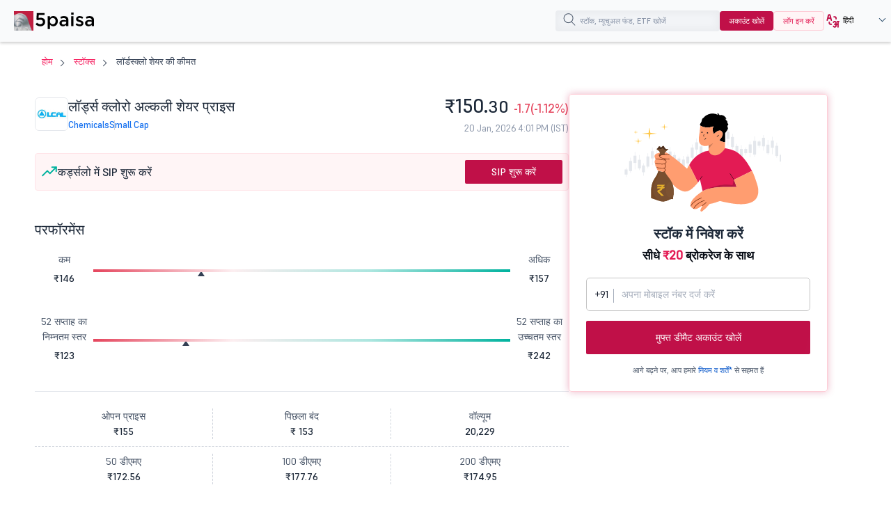

--- FILE ---
content_type: text/html;charset=utf-8
request_url: https://www.5paisa.com/hindi/stocks/lordschlo-share-price
body_size: 30809
content:
<!DOCTYPE html>
<html lang="hi" dir="ltr" prefix="content: http://purl.org/rss/1.0/modules/content/  dc: http://purl.org/dc/terms/  foaf: http://xmlns.com/foaf/0.1/  og: http://ogp.me/ns#  rdfs: http://www.w3.org/2000/01/rdf-schema#  schema: http://schema.org/  sioc: http://rdfs.org/sioc/ns#  sioct: http://rdfs.org/sioc/types#  skos: http://www.w3.org/2004/02/skos/core#  xsd: http://www.w3.org/2001/XMLSchema# ">
  <head>
  <link rel="icon" href="/hindi/favicon.ico" type="image/x-icon" />
  <link rel="apple-touch-icon" href="https://storage.googleapis.com/5paisa-prod-storage/files/favicon-96x96_0.png" />
  <link rel="preconnect" href="https://www.googletagmanager.com" />
  <link rel="dns-prefetch" href="https://www.googletagmanager.com" />
  <link rel="preconnect" href="https://storage.googleapis.com" />
  <link rel="dns-prefetch" href="https://storage.googleapis.com" />

        <script>window.dataLayer  =  window.dataLayer  ||  [];


      function  receiveMessage(evt)  {

        try  {

          // Security: Validate origin for production
          // Uncomment and configure allowed origins as needed
          const  allowedOrigins  =  ['https://www.5paisa.com/hindi','https://test.5paisa.com','https://sandbox.5paisa.com','http://localdev.5paisa.com'];

          if  (!allowedOrigins.includes(evt.origin))  return;


          // Refactored for better readability and performance
          let  eventData  =  evt.data;

          let  parsedData  =  null;


          // Parse once if string
          if  (typeof  eventData  === 'string')  {

            parsedData  =  JSON.parse(eventData);

            eventData  =  parsedData;

          }


          // Check for iframe data source
          const  dataSource  =  eventData?.data_source;

          if  (dataSource  &&  dataSource.match(/iframe/))  {

            window.dataLayer.push(eventData);

          }

        }  catch  (error)  {

          // Silent fail - consider proper error logging in production
        }

      }


      window.addEventListener('message',  receiveMessage,  false);</script>

          <!-- Google Tag Manager -->
      <script>window.dataLayer.push({

          pageTitle:  document.title,

          pagePath:  location.pathname,

          event: 'page_context_ready'

        });


        (function(w,d,s,l,i){

          w[l]=w[l]||[];

          w[l].push({'gtm.start':  new  Date().getTime(),  event:'gtm.js'});

          var  f=d.getElementsByTagName(s)[0],  j=d.createElement(s),  dl=l!='dataLayer'?'&l='+l:'';

          j.async=true;

          j.src='https://www.googletagmanager.com/gtm.js?id='+i+dl;

          f.parentNode.insertBefore(j,f);

        })(window,document,'script','dataLayer','GTM-TPKFC6');</script>
      <!-- End Google Tag Manager -->
    
    <meta charset="utf-8" />
<link rel="canonical" href="https://www.5paisa.com/hindi/stocks/lordschlo-share-price" />
<meta name="Generator" content="Drupal 10 (https://www.drupal.org)" />
<meta name="MobileOptimized" content="width" />
<meta name="HandheldFriendly" content="true" />
<meta name="viewport" content="width=device-width, initial-scale=1.0" />
<meta property="og:image" content="https://images.5paisa.com/MarketIcons/LORDSCHLO.png" />
<meta property="og:title" content="आज लॉर्डस्क्लो शेयर की कीमत: लाइव स्टॉक प्राइस NSE/BSE चेक करें" />
<meta property="og:type" content="Website" />
<meta property="og:site_name" content="https://www.5paisa.com" />
<meta property="og:description" content="लाइव एनएसई/बीएसई अपडेट, मार्केट कैप, फंडामेंटल, टेक्निकल, 52-सप्ताह की रेंज, फाइनेंशियल, न्यूज़ और ऐतिहासिक परफॉर्मेंस के विवरण के साथ लॉर्डस्क्लो शेयर की कीमत." />
<meta property="og:url" content="https://www.5paisa.com/stocks/lordschlo-share-price" />
<meta property="twitter:image" content="https://images.5paisa.com/MarketIcons/LORDSCHLO.png" />
<meta property="twitter:title" content="आज लॉर्डस्क्लो शेयर की कीमत: लाइव स्टॉक प्राइस NSE/BSE चेक करें" />
<meta property="twitter:card" content="summary" />
<meta property="twitter:site" content="@5paisa" />
<meta property="twitter:description" content="लाइव एनएसई/बीएसई अपडेट, मार्केट कैप, फंडामेंटल, टेक्निकल, 52-सप्ताह की रेंज, फाइनेंशियल, न्यूज़ और ऐतिहासिक परफॉर्मेंस के विवरण के साथ लॉर्डस्क्लो शेयर की कीमत." />
<meta property="twitter:url" content="https://www.5paisa.com/stocks/lordschlo-share-price" />
<meta name="description" content="लाइव एनएसई/बीएसई अपडेट, मार्केट कैप, फंडामेंटल, टेक्निकल, 52-सप्ताह की रेंज, फाइनेंशियल, न्यूज़ और ऐतिहासिक परफॉर्मेंस के विवरण के साथ लॉर्डस्क्लो शेयर की कीमत." />
<link rel="preload" as="style" href="/hindi/modules/custom/fivepaisa_stock_page/css/stock-stylesheet.css?edknws" fetchpriority="high" />
<link rel="stylesheet" href="/hindi/modules/custom/fivepaisa_stock_page/css/stock-stylesheet.css?edknws" media="all" fetchpriority="high" />
<link rel="preload" as="style" href="/hindi/themes/custom/fivepaisa/css/bootstrap.min.css?edknws" />
<link rel="stylesheet" href="/hindi/themes/custom/fivepaisa/css/bootstrap.min.css?edknws" media="all" />
<link rel="preload" as="style" href="/hindi/themes/custom/fivepaisa/css/global-header-footer.css?edknws" />
<link rel="stylesheet" href="/hindi/themes/custom/fivepaisa/css/global-header-footer.css?edknws" media="all" />
<link rel="preload" as="style" href="/hindi/themes/custom/fivepaisa/css/global-stylesheet.css?edknws" />
<link rel="stylesheet" href="/hindi/themes/custom/fivepaisa/css/global-stylesheet.css?edknws" media="all" />
<link rel="preload" as="style" href="/hindi/themes/custom/fivepaisa/css/breadcrumb_new.css?edknws" />
<link rel="stylesheet" href="/hindi/themes/custom/fivepaisa/css/breadcrumb_new.css?edknws" media="all" />
<link rel="preload" as="style" href="/hindi/themes/custom/fivepaisa/css/desktop-sticky-form.css?edknws" />
<link rel="stylesheet" href="/hindi/themes/custom/fivepaisa/css/desktop-sticky-form.css?edknws" media="all" />
<link rel="preload" as="style" href="/hindi/themes/custom/fivepaisa/css/dashboard-dropdown.css?edknws" />
<link rel="stylesheet" href="/hindi/themes/custom/fivepaisa/css/dashboard-dropdown.css?edknws" media="all" />
<link rel="preload" as="style" href="/hindi/themes/custom/fivepaisa/css/mobile-footer-sticky-button.css?edknws" />
<link rel="stylesheet" href="/hindi/themes/custom/fivepaisa/css/mobile-footer-sticky-button.css?edknws" media="all" />
<link rel="preload" as="style" href="/hindi/modules/custom/universal_search/css/universal_search.css?edknws" />
<link rel="stylesheet" href="/hindi/modules/custom/universal_search/css/universal_search.css?edknws" media="all" />
<link rel="preload" as="style" href="/hindi/modules/custom/fivepaisa_stock_page/css/stock-stylesheet.css?edknws" />
<link rel="stylesheet" href="/hindi/modules/custom/fivepaisa_stock_page/css/stock-stylesheet.css?edknws" media="all" />
<link rel="preload" as="style" href="/hindi/modules/custom/fivepaisa_stock_page/css/stock-header-footer.css?edknws" />
<link rel="stylesheet" href="/hindi/modules/custom/fivepaisa_stock_page/css/stock-header-footer.css?edknws" media="all" />
<link rel="preload" as="font" href="/hindi/themes/custom/fivepaisa/css/fonts/Supreme/Supreme-Medium.woff2" type="font/woff2" crossorigin="anonymous" />
<link rel="preload" as="font" href="/hindi/themes/custom/fivepaisa/css/fonts/Supreme/Supreme-Regular.woff2" type="font/woff2" crossorigin="anonymous" />
<link rel="preload" as="font" href="/hindi/themes/custom/fivepaisa/css/fonts/Supreme/Supreme-Bold.woff2" type="font/woff2" crossorigin="anonymous" />
<link rel="preload" as="font" href="/hindi/themes/custom/fivepaisa/css/fonts/Supreme/Supreme-Extrabold.woff2" type="font/woff2" crossorigin="anonymous" />
<link rel="icon" href="https://storage.googleapis.com/5paisa-prod-storage/files/favicon-96x96_0.png" type="image/png" />
<link rel="alternate" href="https://www.5paisa.com/stocks/lordschlo-share-price" hreflang="x-default" />
<link rel="alternate" href="https://www.5paisa.com/stocks/lordschlo-share-price" hreflang="en-IN" />
<link rel="alternate" href="https://www.5paisa.com/hindi/stocks/lordschlo-share-price" hreflang="hi-IN" />
<link rel="alternate" href="https://www.5paisa.com/gujarati/stocks/lordschlo-share-price" hreflang="gu-IN" />
<link rel="alternate" href="https://www.5paisa.com/marathi/stocks/lordschlo-share-price" hreflang="mr-IN" />

    <title>आज लॉर्डस्क्लो शेयर की कीमत: लाइव स्टॉक प्राइस NSE/BSE चेक करें</title>
    
    
	   	   <meta name="facebook-domain-verification" content="nddetdl0yh8y6225vj78e93sxed542" />
	   <meta name="google" content="notranslate" />
	   
  
                              <script>!function(e){var  n="https://s.go-mpulse.net/boomerang/";if("False"=="True")e.BOOMR_config=e.BOOMR_config||{},e.BOOMR_config.PageParams=e.BOOMR_config.PageParams||{},e.BOOMR_config.PageParams.pci=!0,n="https://s2.go-mpulse.net/boomerang/";if(window.BOOMR_API_key="4PPDE-S3QLQ-M7K65-SAQPZ-HPDKT",function(){function  e(){if(!o){var  e=document.createElement("script");e.id="boomr-scr-as",e.src=window.BOOMR.url,e.async=!0,i.parentNode.appendChild(e),o=!0}}function  t(e){o=!0;var  n,t,a,r,d=document,O=window;if(window.BOOMR.snippetMethod=e?"if":"i",t=function(e,n){var  t=d.createElement("script");t.id=n||"boomr-if-as",t.src=window.BOOMR.url,BOOMR_lstart=(new  Date).getTime(),e=e||d.body,e.appendChild(t)},!window.addEventListener&&window.attachEvent&&navigator.userAgent.match(/MSIE [67]\./))return  window.BOOMR.snippetMethod="s",void  t(i.parentNode,"boomr-async");a=document.createElement("IFRAME"),a.src="about:blank",a.title="",a.role="presentation",a.loading="eager",r=(a.frameElement||a).style,r.width=0,r.height=0,r.border=0,r.display="none",i.parentNode.appendChild(a);try{O=a.contentWindow,d=O.document.open()}catch(_){n=document.domain,a.src="javascript:var  d=document.open();d.domain=\u0027"+n+"';void(0);",O=a.contentWindow,d=O.document.open()}if(n)d._boomrl=function(){this.domain=n,t()},d.write("<bo"+"dy onload='document._boomrl();'>");else  if(O._boomrl=function(){t()},O.addEventListener)O.addEventListener("load",O._boomrl,!1);else  if(O.attachEvent)O.attachEvent("onload",O._boomrl);d.close()}function  a(e){window.BOOMR_onload=e&&e.timeStamp||(new  Date).getTime()}if(!window.BOOMR||!window.BOOMR.version&&!window.BOOMR.snippetExecuted){window.BOOMR=window.BOOMR||{},window.BOOMR.snippetStart=(new  Date).getTime(),window.BOOMR.snippetExecuted=!0,window.BOOMR.snippetVersion=12,window.BOOMR.url=n+"4PPDE-S3QLQ-M7K65-SAQPZ-HPDKT";var  i=document.currentScript||document.getElementsByTagName("script")[0],o=!1,r=document.createElement("link");if(r.relList&&"function"==typeof  r.relList.supports&&r.relList.supports("preload")&&"as"in  r)window.BOOMR.snippetMethod="p",r.href=window.BOOMR.url,r.rel="preload",r.as="script",r.addEventListener("load",e),r.addEventListener("error",function(){t(!0)}),setTimeout(function(){if(!o)t(!0)},3e3),BOOMR_lstart=(new  Date).getTime(),i.parentNode.appendChild(r);else  t(!1);if(window.addEventListener)window.addEventListener("load",a,!1);else  if(window.attachEvent)window.attachEvent("onload",a)}}(),"".length>0)if(e&&"performance"in  e&&e.performance&&"function"==typeof  e.performance.setResourceTimingBufferSize)e.performance.setResourceTimingBufferSize();!function(){if(BOOMR=e.BOOMR||{},BOOMR.plugins=BOOMR.plugins||{},!BOOMR.plugins.AK){var  n=""=="true"?1:0,t="",a="anw2dbaxyfzes2lp2hwa-f-2627c3bab-clientnsv4-s.akamaihd.net",i="false"=="true"?2:1,o={"ak.v":"39","ak.cp":"1350069","ak.ai":parseInt("954227",10),"ak.ol":"0","ak.cr":3,"ak.ipv":4,"ak.proto":"http/1.1","ak.rid":"cbe605a","ak.r":48522,"ak.a2":n,"ak.m":"dsca","ak.n":"essl","ak.bpcip":"18.223.118.0","ak.cport":9063,"ak.gh":"23.193.114.69","ak.quicv":"","ak.tlsv":"tls1.2","ak.0rtt":"","ak.0rtt.ed":"","ak.csrc":"-","ak.acc":"bbr","ak.t":"1768935916","ak.ak":"hOBiQwZUYzCg5VSAfCLimQ==[base64]/ZL/CGObnSysAy7VPcSuIaIVocmwD4XLitrUD2YbU3xJg9hg/VioYQGvkTZ79tzQmlP4vg+ODd0VO3uA+nuFbxExXxOsYK7XsOIY1NxY+Uh9SDBONRMgaClToNMmqB63oZEytdm0G/9yqo075kq3KGc/quv3PjYwtiS3Eddq5AZuvB90RBFsMaWUbeQn/mX596Xos=","ak.pv":"87","ak.dpoabenc":"","ak.tf":i};if(""!==t)o["ak.ruds"]=t;var  r={i:!1,av:function(n){var  t="http.initiator";if(n&&(!n[t]||"spa_hard"===n[t]))o["ak.feo"]=void  0!==e.aFeoApplied?1:0,BOOMR.addVar(o)},rv:function(){var  e=["ak.bpcip","ak.cport","ak.cr","ak.csrc","ak.gh","ak.ipv","ak.m","ak.n","ak.ol","ak.proto","ak.quicv","ak.tlsv","ak.0rtt","ak.0rtt.ed","ak.r","ak.acc","ak.t","ak.tf"];BOOMR.removeVar(e)}};BOOMR.plugins.AK={akVars:o,akDNSPreFetchDomain:a,init:function(){if(!r.i){var  e=BOOMR.subscribe;e("before_beacon",r.av,null,null),e("onbeacon",r.rv,null,null),r.i=!0}return  this},is_complete:function(){return!0}}}}()}(window);</script><script type="text/javascript" data-id="hindi" data-language="MoxLanguage"></script><script type="text/javascript" data-id="hindi" data-language="MoxLanguage" src="/hindi/Paisa_Gateway.js"></script></head>
  <body class="path-stocks">

            <!-- Google Tag Manager (noscript) -->
        <noscript><iframe src="https://www.googletagmanager.com/ns.html?id=GTM-TPKFC6" height="0" width="0" style="display:none;visibility:hidden"></iframe></noscript>
        <!-- End Google Tag Manager (noscript) -->
    
        <script type="application/ld+json">{"@context":"https://schema.org","@type":"BreadcrumbList","itemListElement":[{"@type":"ListItem","position":1,"name":"5Paisa Homepage","item":"https://www.5paisa.com/hindi"},{"@type":"ListItem","position":2,"name":"Stocks","item":"https://www.5paisa.com/hindi/stocks"},{"@type":"ListItem","position":3,"name":"Lordschlo share price","item":"https://www.5paisa.com/hindi/stocks/lordschlo-share-price"}]}</script>
    
    
      <div class="dialog-off-canvas-main-canvas" data-off-canvas-main-canvas>
    <div class="wrapper">
	<!-- header start here -->
										
	
					<header>
			<div class="menu-block">
				<div class="menu-block__wrapper">
											  	<div class="menu-block__logo">
		<a href="https://www.5paisa.com/hindi/" class="logo--img">
			<img src="/themes/custom/fivepaisa/images/menu/5paisa-logo.svg" alt="Home" width="115" height="28" title="Home" fetchpriority="high" />
		</a>
	</div>


										<div class="block__rightwrapper">
											
						

<div class="menu-block__search moblie__viewbox pos__mobilewrapper">
	<div class="search-overlay hide"></div>
	<input type="search" name="" placeholder="स्टॉक, म्यूचुअल फंड, ETF खोजें" class="search__iconmobile" id="elastic-search-input" />
	<button class="menusearch__btn" aria-label="search">
		<span class="menusearch__icon"></span>
	</button>
	<div class="global__search search--drop hide" id="search-opt">
		<div class="global__searchleft">
			<ul id="select_filter">
				<li class="hide"><a role="button" data-search-id="all">सभी</a></li>
					<li><a role="button" data-search-id="stocks" class="active">स्टॉक्स</a></li>
					<li><a role="button" data-search-id="indices">सूचकांक</a></li>
					<li><a role="button" data-search-id="future_options">फ्यूचर और ऑप्शन</a></li>
					<li><a role="button" data-search-id="mutual_funds">म्यूचुअल फंड</a></li>
					<li><a role="button" id="BlogClick" data-search-id="articles">आर्टिकल</a></li>
			</ul>
		</div>
		<div class="global__searchright">
			<ul class="globalsearch--drop">
			</ul>
			<div class="load__moresearch">
				<button class="load-more hide" data-page-id="0">और लोड करें</button>
				<button class="load-more-mf hide" data-mf-id="0">और लोड करें</button>
				<button class="load-more-all hide" data-all-id="0">और लोड करें</button>
				<button class="load-more-indices hide" data-indices-id="0">और लोड करें</button>
				<span class="empty_result hide"></span>
				</div>
		</div>
	</div>
	<span class="mobile-close hide"></span>
</div>					<div class="menu-block__opendemat hidden-xs">
						<a href="/hindi/demat-account?query=top_nav_oda_d" id="tm-open-demat-account">अकाउंट खोलें</a>
					</div>
					<div class="menu-block__login hidden-xs login__btnnew">
						<a href="https://login.5paisa.com/" id="tm-login" rel="noopener" target="_blank">लॉग इन करें</a>
					</div>
										        	<div class="menu-block__language hidden-xs">
		<div class="language__wrapper" id="WebLangDropdown">
			<span class="language__down" id="WebLangText">
				<i class="language-web"></i>
				<span>En</span>
			</span>
			<div class="dropdown__langwrapper select__display" id="WebLangDropOpen" style="display:none">
				<div class="dropdown__radio">
					<input id="English" type="radio" name="numbers" />
					<label for="English" style="font-weight: bold; color: rgb(61, 64, 81);">EN</label>
				</div>
				<div class="dropdown__radio">
					<input id="Hindi" type="radio" name="numbers" />
					<label for="Hindi">हिंदी</label>
				</div>
				<div class="dropdown__radio">
						<input id="Marathi" type="radio" name="numbers" />
						<label for="Marathi">मराठी</label>
					</div>
				<div class="dropdown__radio">
					<input id="Gujarati" type="radio" name="numbers" />
					<label for="Gujarati">ગુજરાતી</label>
				</div>
			</div>
		</div>
	</div>
					<span class="desktopsignupgoogle hidden-xs"></span>
				</div>
				</div>
			</div>
		</header>
				<!-- header ends here -->
							<main>
				<div class="main-wrapper">
																																								<div class="breadcrumb-wrapper ">
									<div class="container">
										<div class="row">
											<div class="col-md-12">
																									  <section id="block-nodetitle" class="block block-block-content block-block-content38ef9913-06aa-4ed2-8dff-20207feccc42 clearfix">
  
    

      
            <div class="noTitle"></div>
      
  </section>


																							</div>
										</div>
									</div>
								</div>
																																									  <div data-drupal-messages-fallback class="hidden"></div><section id="block-fivepaisa-content" class="block block-system block-system-main-block clearfix">
  
    

      <!-- schema start -->

<script type="application/ld+json">{"@type":"Webpage","@context":"https://schema.org","mainEntityOfPage":{"@type":"Webpage","@id":"https://www.5paisa.com/hindi/stocks/lordschlo-share-price","headline":"Lordschlo Share Price Today: Check Live Stock Price NSE/BSE","description":"Lordschlo share price today with live NSE/BSE updates, market cap, fundamentals, technicals, 52-week range, financials, news, and historical performance details.","image":{"@type":"ImageObject","url":"https://images.5paisa.com/MarketIcons/LORDSCHLO.png","width":180,"height":180},"mentions":{"@type":"Corporation","name":"Lords Chloro Alkali","tickerSymbol":"NSE:LORDSCHLO","url":"https://www.5paisa.com/hindi/stocks/lordschlo-share-price"}},"publisher":{"@type":"Organization","name":"5paisa","logo":{"@type":"ImageObject","url":"https://storage.googleapis.com/5paisa-prod-storage/app_logo/5paisalogo.png"}}}</script>
<!-- schema ends -->

<script type="application/ld+json">{"@context":"https://schema.org","@type":"FinancialProduct","name":"Lordschlo Share Price Today: Check Live Stock Price NSE/BSE","category":"Stock price page","description":"Lordschlo share price today with live NSE/BSE updates, market cap, fundamentals, technicals, 52-week range, financials, news, and historical performance details.","url":"https://www.5paisa.com/hindi/stocks/lordschlo-share-price","provider":{"@type":"Organization","name":"5paisa Capital Limited","url":"https://www.5paisa.com/hindi","logo":{"@type":"ImageObject","url":"https://storage.googleapis.com/5paisa-prod-storage/app_logo/5paisalogonew.svg"}},"termsOfService":"https://www.5paisa.com/hindi/terms-and-conditions","mainEntityOfPage":{"@type":"WebPage","@id":"https://www.5paisa.com/hindi/stocks/lordschlo-share-price"}}</script>


<div class="main-wrapper">
	<div class="breadcrumb-wrapper">
		<div class="container">
			<div class="breadcrumb-block__wrapper">
				<ol class="arrows top-title breadcrumb">
					<li><a href="https://www.5paisa.com/hindi">होम</a></li>
					<li><a href="/hindi/stocks/all">स्टॉक्स</a></li>
					<li class="hidden-xs">
						लॉर्डस्क्लो शेयर की कीमत
					</li>
				</ol>
				<div class="visible-xs">
					<div class="breadcrumb-block-dropdown">
						<a role="button" class="dropbtn" title="more button"></a>
						<div class="breadcrumb-block-content" style="display: none">
							<a role="button" class="closebtn" title="close button"></a>
							<ul class="breadcrumb-block-list">
								<li>लॉर्डस्क्लो शेयर की कीमत</li>
							</ul>
						</div>
					</div>
				</div>
			</div>
		</div>
	</div>
	<span id="nsebsecode" class="visually-hidden"></span>
	<span id="nse_code_only" class="visually-hidden">
					<span id="nsecode">LORDSCHLO</span>
			</span>
		<section class="paisabase-stock">
		<div class="paisabase-stock__wrapper">
			<div class="paisabase-stock__wrapper-left">
				<div class="stock-profile">
					<div class="stock-profile__left">
						<img id="stock_logo" fetchpriority="high" data-id="500284" width="48" height="48" src="https://images.5paisa.com/MarketIcons/LORDSCHLO.png" alt="Lords Chloro Alkali Share Price" title="Lords Chloro Alkali Share Price" />
						<div class="stock-profile__head">
							<h1 class="stock-page__heading">लॉर्ड्स क्लोरो अल्कली शेयर प्राइस</h1>
							<div class="stock--linksinfo">
								<a id="sector-link" onclick="dataLayer.push({'event':'stock_pages',
'eventCategory':'Stock Details',
'eventAction':'sector_click',
'eventLabel':document.getElementById('sect--anchor').innerText

											});" href="#"></a>
								<a id="cap--link" onclick="dataLayer.push({'event':'stock_pages',
'eventCategory':'Stock Details',
'eventAction':'capital_click',
'eventLabel':document.getElementById('cap--link').innerText

											});" href="#"></a>
							</div>
						</div>
					</div>
					<div class="stock-profile__right">
						<div class="stock--pricelist" id="stock-pricelist">
							<h2 id="stock-price-heading"><span>&nbsp;</span></h2>
							<div class="stock--pricelist-hit" id="stock-pricelist-hit">
								
								<p id="stock_time"><span>&nbsp;</span></p>
							</div>
						</div>
					</div>
				</div>
				<div class="stock-page__m-order">
											<div class="stock-page__sip m-order-2">
							<div class="stock-page__sip-heading">
									<svg xmlns="http://www.w3.org/2000/svg" width="24" height="24" viewBox="0 0 24 24" fill="none" aria-hidden="true">
										<g clip-path="url(#clip0_377_115)">
											<path d="M21.75 5.25L12.75 14.25L9 10.5L2.25 17.25" stroke="#00B29E" stroke-width="2" stroke-linecap="round" stroke-linejoin="round"></path>
											<path d="M21.75 11.25V5.25H15.75" stroke="#00B29E" stroke-width="2" stroke-linecap="round" stroke-linejoin="round"></path>
										</g>
										<defs>
											<clipPath id="clip0_377_115">
												<rect width="24" height="24" fill="white"></rect>
											</clipPath>
										</defs>
									</svg>
									<p>कर्ड्सलो में SIP शुरू करें</p>
							</div>
							<a class="paisabase-btn__action red--btn paisabase--ripple" href="https://app.5paisa.com/6BSI/dsr6g9sz" rel="noopener" target="_blank" onclick="dataLayer.push({'event':'start_sip',
'eventCategory':'Stock SIP',
'eventAction':  this.innerText,
'eventLabel':  document.getElementById('nsecode').innerText

											});">SIP शुरू करें
							</a>
						</div>
														</div>

			<div class="stock__scrollwrap stock-sticky" id="menu-center">
				<div class="stockright__bar right-bar">
					<a href="#Performance" class="act">परफॉरमेंस</a>
					<a href="#Financials" class="">फाइनेंशियल्स</a>
					<a href="#Technicals" class="">तकनीकी</a>
										<a href="#Events" class="">कार्यक्रम</a>
										<a href="#FnO" class="">FNO</a>
					<a href="#Shareholding" class="">शेयरहोल्डिंग पैटर्न</a>
					<a href="#More" class="">अन्य</a>
					<a href="#FAQs" class="">FAQ</a>
				</div>
			</div>
			<div class="stock-page__performance stock__holder" id="Performance">
				<h2 class="stock-page__underline">परफॉरमेंस</h2>
				<div class="stock-page__bg">
					<div class="stock-page__range">
						<ul>
							<li>कम</li>
							<li class="day_low">₹146</li>
						</ul>
						<div class="stock-page__rangeslider day-progress">
							<div id="Progressbar" class="slider__value" style="width: 26.0663507109%;">
								<span></span>
							</div>
						</div>
						<ul>
							<li>अधिक</li>
							<li class="day_high">₹157</li>
						</ul>
					</div>
					<div class="stock-page__range">
						<ul>
							<li>52 सप्ताह का निम्नतम स्तर</li>
							<li class="day_low">₹123</li>
						</ul>
						<div class="stock-page__rangeslider day-progress">
							<div id="Progressbar" class="slider__value" style="width: 22.254795208979%;">
								<span></span>
							</div>
						</div>
						<ul>
							<li>52 सप्ताह का उच्चतम स्तर</li>
							<li class="day_high">₹242</li>
						</ul>
					</div>
					<div class="stock-page__valume">
						<ul>
                        <li>ओपन प्राइस <strong class="open_price">₹155</strong>
                        </li>
                        <li>पिछला बंद <strong class="prev_close">₹ 153</strong>
                        </li>
                        <li>वॉल्यूम <strong class="vol">20,229</strong>
                        </li>
                    </ul>
                    <ul>
                        <li>50 डीएमए<strong class="open_price">₹172.56</strong>
                        </li>
                        <li>100 डीएमए<strong class="prev_close">₹177.76</strong>
                        </li>
                        <li>200 डीएमए<strong class="vol">₹174.95</strong>
                        </li>
                    </ul>
					</div>
				</div>
				
				<div class="stock-page__chart m-order-1">
				</div>

				<div class="stock-page__returns">
										<h3>निवेश पर रिटर्न</h3>
						<div class="returns-scroll">
							<ul>
																	<li>
										1 महीने से अधिक
										<strong class="stock--down">
											<span></span>
											-14.16%</strong>
									</li>
								
																	<li>
										3 महीने से अधिक
										<strong class="stock--down">
											<span></span>
											-29.91%</strong>
									</li>
																									<li>
										6 महीने से अधिक
										<strong class="stock--down">
											<span>
												</span>
											-17.19%</strong>
									</li>
																									<li>
										1 वर्ष से अधिक
										<strong class="stock--down">
											<span></span>
											-18.36%</strong>
									</li>
															</ul>
						</div>
				
					<div class="stock-page__returns-sip">
						<div class="returns-sip-head">
							<svg xmlns="http://www.w3.org/2000/svg" width="40" height="40" viewBox="0 0 40 40" fill="none">
								<g clip-path="url(#clip0_377_222)">
								<path d="M25 2.5L22.5 15L32.5 18.75L15 37.5L17.5 25L7.5 21.25L25 2.5Z" stroke="#C01048" stroke-width="2" stroke-linecap="round" stroke-linejoin="round"></path>
								</g>
								<defs>
								<clipPath id="clip0_377_222">
								<rect width="40" height="40" fill="white"></rect>
								</clipPath>
								</defs>
							</svg>
							<h3>
								स्मार्ट इन्वेस्टिंग यहां शुरू होता है <span>स्थिर विकास के लिए लॉर्ड्स क्लोरो अल्कली के साथ SIP शुरू करें!</span>
							</h3>
						</div>
						<a class="paisabase-btn__action red--btn paisabase--ripple" href="https://app.5paisa.com/6BSI/dsr6g9sz" rel="noopener" target="_blank" onclick="dataLayer.push({'event':'invest_now',
'eventCategory':'Stock SIP',
'eventAction':  this.innerText,
'eventLabel':  document.getElementById('nsecode').innerText

								});">अभी इन्वेस्ट करें</a>
					</div>
				</div>

				<div class="stock-page__fundamental">
					<h2 class="stock-page__underline">
						लॉर्ड्स क्लोरो अल्कली फंडामेंटल्स
						<span class="info">
							<span class="tooltiptext">मूल बातें, फाइनेंशियल डेटा को दर्शाती हैं, जो कंपनियां तिमाही या वार्षिक आधार पर रिपोर्ट करती हैं.</span>
						</span>
					</h2>
					<div class="fundamental">
						<div class='fundamental-list'>
							<ul>
								<li>पी/ई रेशियो</li>
								<li>16.2</li>
							</ul>
							<ul>
								<li>पेग रेशियो</li>
								<li>0</li>
							</ul>
							<ul>
								<li>मार्किट कैप सीआर</li>
								<li>378</li>
							</ul>
							<ul>
								<li>P/B रेशियो</li>
								<li>1.9</li>
							</ul>
							<ul>
								<li>औसत सच्ची रेंज</li>
								<li>5.44</li>
							</ul>
						</div>
						<div class='fundamental-list'>
							<ul>
								<li>ईपीएस</li>
								<li>9.29</li>
							</ul>
							<ul>
								<li>लाभांश उत्पादन</li>
								<li>0</li>
							</ul>
                            <ul>
								<li>मैकड सिग्नल</li>
								<li>-5.86</li>
							</ul>
							<ul>
								<li>आरएसआई</li>
								<li>27.74</li>
							</ul>
							<ul>
								<li>एमएफआई</li>
								<li>24.83</li>
							</ul>
						</div>
					</div>
				</div>
			</div>
			<div class="stock-page__financial stock__holder" id="Financials">
				<h2 class="stock-page__underline">लॉर्ड्स क्लोरो अल्कली फाइनेंशियल्स</h2>
				<div class="fin__scrollwrapper">
					<div class="fin__scrollinner">
						<div class="stock-page__finlist">
							<div class="finlist-scroll">
								<ul class="stockpagenew__tabs" id="financials_tabs">
									<li><a href="#QuarterlyPL" data-tab="QuarterlyPL" class="active">तिमाही पी एंड एल</a></li>
									<li><a href="#AnnualPL" data-tab="AnnualPL">वार्षिक P&amp;L</a></li>
									<li><a href="#BalanceSheet" data-tab="BalanceSheet">बैलेंस शीट</a></li>
									<li><a href="#CashFlow" data-tab="CashFlow">नकद प्रवाह</a></li>
									<li><a href="#Ratios" data-tab="Ratios">अनुपात</a></li>
								</ul>
							</div>
							<div class="stock-page__togglebtn">
								<input type="radio" name="finFilter" id="standaloneFilter" checked="" value="Standalone" />
								<label for="standaloneFilter">स्टैंडअलोन</label>
								<input type="radio" name="finFilter" id="consolidatedFilter" value="Consolidated" />
								<label for="consolidatedFilter">कन्सॉलिडेटेड</label>
							</div>
						</div>
						<div class="stock-page__fincontent stand" id="QuarterlyPL">
							<div class="table-container">
								<div class="table-reaponsive stock-table__overflow">
								</div>
							</div>
						</div>
					</div>
				</div>
			</div>

			<div class="stock-page__technical stock__holder" id="Technicals">
				<h2 class="stock-page__underline">लॉर्ड्स क्लोरो अल्कली टेक्निकल्स</h2>
									<h3 class="stock-page__innerline">ईएमए व एसएमए</h3>
					<div class="stock-page__cprice">मौजूदा मूल्य</div>
					<div class="stock-page__pricelist">
						<div class="stock-page__value stock__price">
							₹ 150. <sub>30</sub>
						</div>
						<div class="stock-page__current_price stock-page__percentage stock__change stock--down">
							<span></span>
							-1.7
							(-1.12%)
						</div>
					</div>
					<div class="stock-page__bullish">
						<div class="stock-page__bleft">
							<div class="stock-page__graphbullish">
															</div>
							<div class="stock-page__bullishbg">
								<ul class="bullish-box">
									<li>
										<svg xmlns="http://www.w3.org/2000/svg" width="28" height="24" viewBox="0 0 28 24" fill="none">
											<path d="M2.26574 9.70312C2.13069 10.2969 2.03602 10.905 2.03602 11.5369C2.03699 18.4219 7.39499 24 14.0023 24C20.6096 24 25.8885 18.4191 25.8885 11.6156C25.8885 10.9845 25.7938 10.3763 25.6588 9.78187C27.1378 8.775 28 7.13531 28 5.25C28 2.35031 25.7943 0 23.1523 0C21.0188 0 19.2196 1.45313 18.5351 3.47438C15.5341 2.90672 12.4723 2.90672 9.47309 3.47438C8.78508 1.45313 6.99028 0 4.85236 0C2.13113 0 0.004641 2.35031 0.004641 5.25C-0.0745413 7.13531 0.86685 8.775 2.26574 9.70312ZM18.2254 9C18.9996 9 19.6331 9.675 19.6331 10.5C19.6331 11.325 18.9996 12 18.2254 12C17.4511 12 16.8177 11.325 16.8177 10.5C16.8177 9.675 17.4511 9 18.2254 9ZM19.5539 16.5C19.5539 18.9844 17.108 21 14.0023 21C10.8966 21 8.37158 18.9844 8.37158 16.5C8.37158 14.0156 10.8966 12 14.0023 12C17.108 12 19.5539 14.0156 19.5539 16.5ZM9.77926 9C10.5535 9 11.1869 9.675 11.1869 10.5C11.1869 11.325 10.5535 12 9.77926 12C9.00503 12 8.37158 11.325 8.37158 10.5C8.37158 9.675 9.00503 9 9.77926 9ZM14.0023 18C15.5569 18 16.7385 16.9922 16.7385 15.75C16.7385 14.5069 15.4786 13.5 14.0023 13.5C12.526 13.5 11.1869 14.5031 11.1869 15.75C11.1869 16.9969 12.4451 18 14.0023 18Z" fill="#E5455D"></path>
										</svg>
									</li>
									<li>
										बियरिश मूविंग एवरेज
										<span class="number__text">0</span>
									</li>
								</ul>
								<ul class="bearish-box">
									<li>
										<svg xmlns="http://www.w3.org/2000/svg" width="29" height="24" viewBox="0 0 29 24" fill="none">
											<path d="M18.8092 4.50119H10.15C8.54684 4.50119 7.25 5.84136 7.25 7.49982L7.25 13.4999C7.25 15.1593 8.54594 16.4999 10.15 16.4999L11.368 22.7953C11.5003 23.4984 12.0984 24 12.7917 24H16.2119C16.9029 24 17.4988 23.4961 17.6347 22.793L18.85 16.4999C20.4532 16.4999 21.75 15.1583 21.75 13.5421V7.49982C21.75 5.84042 20.4541 4.50119 18.8092 4.50119ZM11.6 13.4999C10.8016 13.4999 10.15 12.8263 10.15 12.0421C10.15 11.2578 10.8016 10.5842 11.6 10.5842C12.3984 10.5842 13.05 11.1749 13.05 11.9999C13.05 12.8249 12.3975 13.4999 11.6 13.4999ZM17.4 13.4999C16.6016 13.4999 15.95 12.8263 15.95 12.0421C15.95 11.2578 16.6016 10.5842 17.4 10.5842C18.1984 10.5842 18.85 11.2578 18.85 12.0421C18.85 12.8263 18.1975 13.4999 17.4 13.4999ZM2.72419 5.31542C1.9652 4.18525 2.56016 1.826 2.85469 1.01131C2.97363 0.683084 2.85469 0.316143 2.57148 0.122547C2.28262 -0.0708148 1.90902 -0.0317675 1.66523 0.214329C0.589063 1.30428 0 2.81976 0 4.48994C0 7.80076 2.60003 10.4994 5.8 10.4994L5.8 6.00449H4.35C3.56292 6.00449 3.0305 5.77948 2.72419 5.31542ZM27.337 0.220095C27.0935 -0.0259081 26.7158 -0.0727368 26.4326 0.120531C26.1437 0.313799 26.0245 0.691475 26.1491 1.0196C26.4209 1.77524 27.0367 4.18792 26.2778 5.31809C25.9686 5.77948 25.4384 6.00449 24.65 6.00449L23.2 6.00917V10.4998C26.4004 10.4998 29 7.8031 29 4.4951C29 2.82305 28.4109 1.30943 27.337 0.220095Z" fill="#00B29E"></path>
										</svg>
									</li>
									<li>
										बुलिश मूविंग एवरेज
										<span class="number__text">0</span>
									</li>
								</ul>
							</div>
						</div>
						<div class="stock-page__bleft">
							<div class="stock-page__togglebtn stock-page__togglebtnactive">
								<input type="radio" name="tabMarket" id="widget_bse" checked="" value="ema" />
								<label for="widget_bse">ईएमए</label>
								<input type="radio" name="tabMarket" id="widget_nse" value="sma" />
								<label for="widget_nse">स्मा</label>
							</div>
							<div class="stock-page__ema">
																	<ul>
										<li>20 दिन</li>
										<li>
											<span class="stock--down">₹162.34</span>
										</li>
									</ul>
																	<ul>
										<li>50 दिन</li>
										<li>
											<span class="stock--down">₹172.56</span>
										</li>
									</ul>
																	<ul>
										<li>100 दिन</li>
										<li>
											<span class="stock--down">₹177.76</span>
										</li>
									</ul>
																	<ul>
										<li>200 दिन</li>
										<li>
											<span class="stock--down">₹174.95</span>
										</li>
									</ul>
															</div>
							<div class="stock-page__sma" style="display: none;">
																	<ul>
										<li>20 दिन</li>
										<li>
											<span class="stock--down">₹163.70</span>
										</li>
									</ul>
																	<ul>
										<li>50 दिन</li>
										<li>
											<span class="stock--down">₹174.27</span>
										</li>
									</ul>
																	<ul>
										<li>100 दिन</li>
										<li>
											<span class="stock--down">₹183.22</span>
										</li>
									</ul>
																	<ul>
										<li>200 दिन</li>
										<li>
											<span class="stock--down">₹174.80</span>
										</li>
									</ul>
															</div>
						</div>
					</div>
											<div class="stock-page__resistance">
							<h3 class="stock-page__innerline">प्रतिरोध और समर्थन</h3>
							<div class="resistance-support">
								<div class="resistance-support__inner">
									<div class="resistance-support__speedo">
																				<span class="resistance-support__speedotext centre">152.15</span>
										<img src="https://storage.googleapis.com/5paisa-prod-storage/pages/stock/pointer.svg" alt="Pivot Speed" />
									</div>
								</div>
								<div class="resistance-support__value">
									<div class="resistance-support__valueleft">
										<ul>
																							<li>
													<span>आर 3</span> 161.00
												</li>
											
																							<li>
													<span>आर 2</span> 158.65
												</li>
											
																							<li>
													<span>आर 1</span> 154.50
												</li>
																					</ul>
									</div>
									<div class="resistance-support__valueright">
										<ul>
																							<li>
													<span>एस1</span> 148.00
												</li>
											
																							<li>
													<span>एस2</span> 145.65
												</li>
											
																							<li>
													<span>एस3</span> 141.50
												</li>
																					</ul>
									</div>
								</div>
							</div>
						</div>
									

															<div class="stock-page__rating">
							<h2 class="stock-page__underline">रेटिंग</h2>
							<div class="stock-page__count">
								<div class="stock-page__starbox active">
									<p>मास्टर रेटिंग</p>
									<div class='stock__reviewwrapper'>
										<i class="star"></i><i class="star"></i><i class="star"></i><i class="star-no"></i><i class="star-no"></i>
									</div>
								</div>
								<div class="stock-page__starbox">
									<p>EPS स्ट्रेंथ</p>
									<div class='stock__reviewwrapper'>
                        <i class='star'></i>
                        <i class='star'></i>
                        <i class='star'></i>
                        <i class='star'></i>
                        <i class='star-no'></i>
                    </div>
								</div>
								<div class="stock-page__starbox">
									<p>कीमत की ताकत</p>
									<div class='stock__reviewwrapper'>
                    <i class='star'></i>
                    <i class='star'></i>
                    <i class='star-no'></i>
                    <i class='star-no'></i>
                    <i class='star-no'></i>
                </div>
								</div>
								<div class="stock-page__starbox">
									<p>खरीदार की मांग</p>
									<div class='stock__reviewwrapper'>
                        <i class='star'></i>
                        <i class='star'></i>
                        <i class='star-no'></i>
                        <i class='star-no'></i>
                        <i class='star-no'></i>
                    </div>
								</div>
								<div class="stock-page__starbox">
									<p>ग्रुप रैंक</p>
									<div class='stock__reviewwrapper'>
                        <i class='star'></i>
                        <i class='star'></i>
                        <i class='star-no'></i>
                        <i class='star-no'></i>
                        <i class='star-no'></i>
                    </div>
								</div>
							</div>
							<div class="stock-page__review readmore">
								<span class="readmore__content"><p>Lords Chloro Alkali has an operating revenue of Rs. 343.10 Cr. on a trailing 12-month basis. An annual revenue growth of 21% is outstanding, Pre-tax margin of 3% needs improvement, ROE of 3% is fair but needs improvement. The company has a reasonable debt to equity of 43%, which signals a healthy balance sheet. The stock from a technical standpoint is trading below to its key moving averages. It needs to take out these levels and stay above it to make any meaningful move. From an O&#39;Neil Methodology perspective, the stock has an EPS Rank of 81 which is a GOOD score indicating consistency in earnings, a RS Rating of 33 which is POOR indicating the underperformance as compared to other stocks, Buyer Demand at D- which indicates heavy supply, Group Rank of 111 indicates it belongs to a poor industry group of Chemicals-Specialty and a Master Score of C is fair but needs to improve. Overall, the stock is lagging behind in some of the technical parameters, but great earnings make it a stock to examine in more detail. </p><p><b>डिस्क्लेमर:</b> यह स्टॉक एनालिसिस रिपोर्ट केवल जानकारी के उद्देश्यों के लिए एल्गोरिथ्म रूप से जनरेट की जाती है और इसे खरीद या बिक्री के सुझाव के रूप में नहीं माना जाना चाहिए.</p></span>
								<a href="javascript:;" class="readmore__toggle" role="switch" aria-checked="true">और देखें</a>
							</div>
						</div>
												</div>

							<div class="stock-page__corporate stock__holder" id="Events">
					<h2 class="stock-page__underline">लॉर्ड्स क्लोरो अल्कली कॉर्पोरेट एक्शन - बोनस, स्प्लिट्स, डिविडेंड</h2>
					<div class="fin__scrollwrapper">
						<div class="fin__scrollinner">
							<div class="stock-page__finlist">
								<ul class="stockpagenew__tabs" id="events_tabs">
																			<li>
											<a href="#board" class="active">बोर्ड</a>
										</li>
																																												</ul>
							</div>

															<div class="stock-page__fincontent" id="board">
									<div class="stock-page__tablevalue">
										<div class="table-container">
											<div class="table-reaponsive stock-table__overflow">
												<table class="table stock-table corporate-table">
													<thead>
														<tr>
															<th>तिथि</th>
															<th>उद्देश्य</th>
															<th>टिप्पणी</th>
														</tr>
													</thead>
													<tbody>
																													<tr>
																<td>2025-11-10</td>
																<td>तिमाही रिजल्ट</td>
																<td></td>
															</tr>
																													<tr>
																<td>2025-08-27</td>
																<td>अन्य</td>
																<td>अन्य बातों के साथ-साथ, 1 पर विचार करना. इक्विटी शेयर जारी करके या किसी अन्य अनुमत माध्यम से एक या अधिक ट्रांच में फंड जुटाने का प्रस्ताव. 2. 22/09/2025 को आयोजित किए जाने वाले AGM की सूचना को अप्रूव करें.</td>
															</tr>
																													<tr>
																<td>2025-07-21</td>
																<td>त्रैमासिक परिणाम और ESOP</td>
																<td></td>
															</tr>
																													<tr>
																<td>2025-06-17</td>
																<td>अन्य</td>
																<td>अन्य बातों के साथ-साथ, 1. संबंधित पार्टी ट्रांज़ैक्शन पर विचार करने और अप्रूव करने के लिए.</td>
															</tr>
																													<tr>
																<td>2025-05-29</td>
																<td>लेखापरीक्षित परिणाम</td>
																<td></td>
															</tr>
																											</tbody>
												</table>
											</div>
										</div>
									</div>
								</div>
							
							
							
													</div>
					</div>
					
				</div>
			
			<div class="stock-page__fno stock__holder" id="FnO">
				<h2 class="stock-page__underline">लॉर्ड्स क्लोरो अल्कली F&amp;O</h2>
				<div class="fno-wrapper">
				</div>
			</div>

			<div class="stock-page__shareholding stock__holder" id="Shareholding">
				<h2 class="stock-page__underline">लॉर्ड्स क्लोरो अल्कली शेयरहोल्डिंग पैटर्न</h2>
				<div class="shareholding-wrapper">
						<ul class="stockpagenew__tabs" id="shareholding_pattern_tabs"><li><a href="#Dec-25" class="active">दिसंबर 25</a></li><li><a href="#Sep-25" class="">25 सितम्बर</a></li><li><a href="#Jun-25" class="">25 जून</a></li><li><a href="#Mar-25" class="">25 मार्च</a></li></ul>
					<div class="shareholding__content">
						<div class="shareholding__data">
							<div class="shareholding__data-left hidden-xs" id="shareholdingPatternNamesJson"><ul><li><span class="data-color data-1"></span>प्रमोटर</li><li><span class="data-color data-2"></span>म्यूचुअल फंड</li><li><span class="data-color data-3"></span>विदेशी पोर्टफोलियो निवेशक</li><li><span class="data-color data-4"></span>वित्तीय संस्थान/बैंक</li><li><span class="data-color data-5"></span>व्यक्तिगत निवेशक</li><li><span class="data-color data-6"></span>अन्य</li></ul></div>
							<div class="shareholding__data-right" id="shareholdingPatternDataJson"><label class="visible-xs">प्रमोटर</label>
                                    <div class="data-progress">
                                        <div class="data-1" role="progressbar" aria-valuenow="70" aria-valuemin="0" aria-valuemax="100" aria-label="Promoters" style="width:74.66%"></div>
                                        <span>74.66%</span>
                                    </div><label class="visible-xs">म्यूचुअल फंड</label>
                                    <div class="data-progress">
                                        <div class="data-2" role="progressbar" aria-valuenow="70" aria-valuemin="0" aria-valuemax="100" aria-label="Mutual Funds" style="width:0%"></div>
                                        <span>0%</span>
                                    </div><label class="visible-xs">विदेशी पोर्टफोलियो निवेशक</label>
                                    <div class="data-progress">
                                        <div class="data-3" role="progressbar" aria-valuenow="70" aria-valuemin="0" aria-valuemax="100" aria-label="Foreign Portfolio Investors" style="width:0.04%"></div>
                                        <span>0.04%</span>
                                    </div><label class="visible-xs">वित्तीय संस्थान/बैंक</label>
                                    <div class="data-progress">
                                        <div class="data-4" role="progressbar" aria-valuenow="70" aria-valuemin="0" aria-valuemax="100" aria-label="Financial Institutions/ Banks" style="width:0.04%"></div>
                                        <span>0.04%</span>
                                    </div><label class="visible-xs">व्यक्तिगत निवेशक</label>
                                    <div class="data-progress">
                                        <div class="data-5" role="progressbar" aria-valuenow="70" aria-valuemin="0" aria-valuemax="100" aria-label="Individual Investors" style="width:15.69%"></div>
                                        <span>15.69%</span>
                                    </div><label class="visible-xs">अन्य</label>
                                    <div class="data-progress">
                                        <div class="data-6" role="progressbar" aria-valuenow="70" aria-valuemin="0" aria-valuemax="100" aria-label="Others" style="width:9.57%"></div>
                                        <span>9.57%</span>
                                    </div></div>
						</div>
					</div>
				</div>
			</div>

			<div class="stock-page__more stock__holder" id="More">
				<div class="stock-page__about">
						<h2 class="stock-page__underline">लॉर्ड्स क्लोरो अल्कली के बारे में</h2>
											<div class="about-wrapper">
						<div class="about-wrapper__box">
							<ul>
								<li>NSE सिम्बॉल</li>
								<li>लॉर्डस्क्लो</li>
							</ul>
							<ul>
								<li>BSE सिम्बल</li>
								<li>500284</li>
							</ul>
						</div>
						<div class="about-wrapper__box">
																															<ul>
									<li>मैनेजिंग डायरेक्टर</li>
									<li>श्री अजय विर्मानी</li>
								</ul>
														<ul>
								<li>ISIN</li>
								<li>INE846D01012</li>
							</ul>
						</div>
					</div>
				</div>
				<div class="stock-page__similarwrapper">
					<h2 class="stock-page__underline">लॉर्ड्स क्लोरो अल्कली के समान स्टॉक</h2>
					<div id="SimilarStocks"></div>
				</div>
				<section class="block block-fivepaisa-stock-page block-popular-stocks-block clearfix">
  
    

      <div class="stock-page__popularstocks">
                  <h2 class="stock-page__underline">लोकप्रिय स्टॉक</h2>
                  
                  <div class="popular-stocks"><a href="/hindi/stocks/tcs-share-price" title="TCS">TCS</a><a href="/hindi/stocks/tmpv-share-price" title="Tata Motors">टाटा मोटर्स</a><a href="/hindi/stocks/icicibank-share-price" title="ICICI Bank">ICICI बैंक</a><a href="/hindi/stocks/hdfcbank-share-price" title="HDFC Bank">HDFC बैंक</a><a href="/hindi/stocks/infy-share-price" title="Infosys">इंफोसिस</a><a href="/hindi/stocks/reliance-share-price" title="Reliance Industries">रिलायंस इंडस्ट्रीज़</a><a href="/hindi/stocks/sbin-share-price" title="State Bank of India">भारतीय स्टेट बैंक</a><a href="/hindi/stocks/lt-share-price" title="Larsen &amp; Toubro">लारसेन और टूब्रो</a><a href="/hindi/stocks/bhartiartl-share-price" title="Bharti Airtel">भारती एयरटेल</a><a href="/hindi/stocks/axisbank-share-price" title="Axis Bank">एक्सिस बैंक</a><a href="/hindi/stocks/kotakbank-share-price" title="Kotak Mahindra Bank">कोटक महिंद्रा बैंक</a><a href="/hindi/stocks/itc-share-price" title="ITC">ITC</a><a href="/hindi/stocks/hindunilvr-share-price" title="Hindustan Unilever">हिंदुस्तान यूनिलीवर</a><a href="/hindi/stocks/maruti-share-price" title="Maruti Suzuki">मारुति सुज़ूकी</a><a href="/hindi/stocks/wipro-share-price" title="Wipro">विप्रो</a><a href="/hindi/stocks/suzlon-share-price" title="Suzlon">सुजलॉन</a><a href="/hindi/stocks/asianpaint-share-price" title="Asian Paints">एशियन पेंट</a><a href="/hindi/stocks/ntpc-share-price" title="NTPC">NTPC</a><a href="/hindi/stocks/ultracemco-share-price" title="UltraTech Cement">अल्ट्राटेक सीमेंट</a><a href="/hindi/stocks/bajfinance-share-price" title="Bajaj Finance">बजाज फाइनेंस</a></div></div>
  </section>

			</div>

			<div class="paisabase-faqs-accordian stock__holder" id="FAQs">
                    <div class="paisabase-faqs-accordian__wrapper">
                        <h2 class="base-block__heading">लॉर्ड्स क्लोरो अल्कली संबंधी सामान्य प्रश्न</h2>
                        <div class="faqs-accordian" id="accordionFaqsClosed" role="tablist" aria-multiselectable="true"> <div class="faqs-accordian__content">
                                <div class="faqs-accordian__click" role="tab" id="faqs-heading0">
                                    <h3 class="accordian-title">
                                        <a class="collapsed" role="button" data-toggle="collapse" data-parent="#accordionFaqsClosed" href="#collapseFaqsClose0" aria-expanded="true" aria-controls="collapseFaqsClose0">
                                            लार्ड्स क्लोरो अल्कली की शेयर कीमत क्या है?
                                        </a>
                                    </h3>
                                </div>
                                <div id="collapseFaqsClose0" class="faqs-accordian__open collapse" role="tabpanel" aria-labelledby="faqs-heading0">
                                    <p>21 जनवरी, 2026 तक लॉर्ड्स क्लोरो अल्कली शेयर की कीमत ₹ 150 है | 00:20</p>
                                </div>
                            </div> <div class="faqs-accordian__content">
                                <div class="faqs-accordian__click" role="tab" id="faqs-heading3">
                                    <h3 class="accordian-title">
                                        <a class="collapsed" role="button" data-toggle="collapse" data-parent="#accordionFaqsClosed" href="#collapseFaqsClose3" aria-expanded="true" aria-controls="collapseFaqsClose3">
                                            लॉर्ड्स क्लोरो अल्कली की मार्केट कैप क्या है?
                                        </a>
                                    </h3>
                                </div>
                                <div id="collapseFaqsClose3" class="faqs-accordian__open collapse" role="tabpanel" aria-labelledby="faqs-heading3">
                                    <p>21 जनवरी, 2026 तक लॉर्ड्स क्लोरो अल्कली की मार्केट कैप ₹378.1 करोड़ है | 00:20</p>
                                </div>
                            </div> <div class="faqs-accordian__content">
                                <div class="faqs-accordian__click" role="tab" id="faqs-heading1">
                                    <h3 class="accordian-title">
                                        <a class="collapsed" role="button" data-toggle="collapse" data-parent="#accordionFaqsClosed" href="#collapseFaqsClose1" aria-expanded="true" aria-controls="collapseFaqsClose1">
                                            लॉर्ड्स क्लोरो अल्कली का P/E रेशियो क्या है?
                                        </a>
                                    </h3>
                                </div>
                                <div id="collapseFaqsClose1" class="faqs-accordian__open collapse" role="tabpanel" aria-labelledby="faqs-heading1">
                                    <p>लॉर्ड्स क्लोरो अल्काली का P/E रेशियो 21 जनवरी, 2026 को 16.2 है | 00:20</p>
                                </div>
                            </div> <div class="faqs-accordian__content">
                                <div class="faqs-accordian__click" role="tab" id="faqs-heading2">
                                    <h3 class="accordian-title">
                                        <a class="collapsed" role="button" data-toggle="collapse" data-parent="#accordionFaqsClosed" href="#collapseFaqsClose2" aria-expanded="true" aria-controls="collapseFaqsClose2">
                                            लॉर्ड्स क्लोरो अल्कली का PB रेशियो क्या है?
                                        </a>
                                    </h3>
                                </div>
                                <div id="collapseFaqsClose2" class="faqs-accordian__open collapse" role="tabpanel" aria-labelledby="faqs-heading2">
                                    <p>लॉर्ड्स क्लोरो अल्कली का पीबी रेशियो 21 जनवरी, 2026 तक 1.9 है | 00:20</p>
                                </div>
                            </div></div>
                    </div>
                    </div>

		</div>

		<div class="paisabase-stock__wrapper-right oda_global_form hidden-xs">
			<div class="stock-form__box">
				<div class="stock-form__img">
					<img src="https://storage.googleapis.com/5paisa-prod-storage/pages/stock/stock-form-img.svg" width="237" height="150" alt="Stocks" loading="lazy" />
				</div>
				<div class="stock-form__heading">
					<h3>स्टॉक में निवेश करें</h3>
					<h4>सीधे <span>₹20</span> ब्रोकरेज के साथ</h4>
				</div>
				<div class="stock-form__input">
					<div id="mobile-grp" class="mobile-grp">
						<span class="number">+91</span>
						<input class="mobile" id="mobileNumber" maxlength="10" name="mobilenumber" placeholder="अपना मोबाइल नंबर दर्ज करें" type="tel" />
					</div>
					<div class="hide otp-grp" id="mobile-otp">
						<input autocomplete="one-time-code" id="otp" maxlength="6" name="otp" placeholder="OTP दर्ज करें" style="padding: 10px 10px 10px 6px" type="tel" />
						<a role="button" id="resend_otp" class="resend_otp">ओटीपी दोबारा भेजें</a>
					</div>
				</div>
				<div class="text-danger mobile_otp_error" id="req-otp" style="font-size: 14px"></div>
				<div class="stock-form__btn">
					<button class="paisabase-btn__action red--btn paisabase--ripple btn--glow submit-btn mt-1" id="oda_submit">मुफ्त डीमैट अकाउंट खोलें</button>
				</div>
				<p class="tnc-text">
					आगे बढ़ने पर, आप हमारे <a href="/hindi/terms-and-conditions">नियम व शर्तें*</a> से सहमत हैं
				</p>
				<div class="website_form_type hide">hero_form</div>
			</div>
		</div>
	</div></section>
	<section id="block-openodafooter" class="block block-block-content block-block-contenteec97209-3a9b-4606-adff-89db0d5b7cd1 clearfix">
  
    

      
            <section id="block-openodafooter" class="block block-block-content block-block-contenteec97209-3a9b-4606-adff-89db0d5b7cd1 clearfix">
    <section class="paisabase-oda">
        <div class="paisabase-oda__wrapper oda_global_form">
            <div class="oda-wrapper">
                <div class="oda-header">मुफ्त डीमैट अकाउंट खोलें</div>
                <p>5paisa कम्युनिटी का हिस्सा बनें - <span style="color:#000">भारत का पहला लिस्टेड डिस्काउंट ब्रोकर.</span></p>
				<div class="footer-keywords-temp">
    <ul class="features">
        <li class="feature-item"><span><svg width="24" height="24" viewBox="0 0 24 24" fill="none" xmlns="http://www.w3.org/2000/svg">
                    <path d="M19.7453 13C20.5362 11.8662 21 10.4872 21 9C21 5.13401 17.866 2 14 2C10.134 2 7 5.134 7 9C7 10.0736 7.24169 11.0907 7.67363 12" stroke="#C92C5E" stroke-width="1.5" stroke-linecap="round" stroke-linejoin="round"></path>
                    <path d="M14 6C12.8954 6 12 6.67157 12 7.5C12 8.32843 12.8954 9 14 9C15.1046 9 16 9.67157 16 10.5C16 11.3284 15.1046 12 14 12M14 6C14.8708 6 15.6116 6.4174 15.8862 7M14 6V5M14 12C13.1292 12 12.3884 11.5826 12.1138 11M14 12V13" stroke="#C92C5E" stroke-width="1.5" stroke-linecap="round"></path>
                    <path d="M3 14H5.39482C5.68897 14 5.97908 14.0663 6.24217 14.1936L8.28415 15.1816C8.54724 15.3089 8.83735 15.3751 9.1315 15.3751H10.1741C11.1825 15.3751 12 16.1662 12 17.142C12 17.1814 11.973 17.2161 11.9338 17.2269L9.39287 17.9295C8.93707 18.0555 8.449 18.0116 8.025 17.8064L5.84211 16.7503M12 16.5L16.5928 15.0889C17.407 14.8352 18.2871 15.136 18.7971 15.8423C19.1659 16.3529 19.0157 17.0842 18.4785 17.3942L10.9629 21.7305C10.4849 22.0063 9.92094 22.0736 9.39516 21.9176L3 20.0199" stroke="#C92C5E" stroke-width="1.5" stroke-linecap="round" stroke-linejoin="round"></path>
                </svg>
            </span> फ्लैट ब्रोकरेज</li>
        <li class="feature-item"><span><svg width="24" height="24" viewBox="0 0 24 24" fill="none" xmlns="http://www.w3.org/2000/svg">
                    <path d="M8 17V14" stroke="#C92C5E" stroke-width="1.5" stroke-linecap="round" stroke-linejoin="round"></path>
                    <path d="M12 14V9" stroke="#C92C5E" stroke-width="1.5" stroke-linecap="round" stroke-linejoin="round"></path>
                    <path d="M16 9V6" stroke="#C92C5E" stroke-width="1.5" stroke-linecap="round" stroke-linejoin="round"></path>
                    <path d="M20 10V4" stroke="#C92C5E" stroke-width="1.5" stroke-linecap="round" stroke-linejoin="round"></path>
                    <path d="M3 3V14C3 17.2998 3 18.9497 4.02513 19.9749C5.05025 21 6.70017 21 10 21H21" stroke="#C92C5E" stroke-width="1.5" stroke-linecap="round"></path>
                </svg>
            </span> F&amp;O के लिए समर्पित प्लेटफॉर्म</li>
        <li class="feature-item"><span><svg width="24" height="24" viewBox="0 0 24 24" fill="none" xmlns="http://www.w3.org/2000/svg">
                    <path d="M22 12C22 17.5228 17.5228 22 12 22C6.47715 22 2 17.5228 2 12C2 6.47715 6.47715 2 12 2C17.5228 2 22 6.47715 22 12Z" stroke="#C92C5E" stroke-width="1.5" stroke-linecap="round" stroke-linejoin="round"></path>
                    <path d="M15 14V10C15 8.34315 13.6569 7 12 7C10.3431 7 9 8.34315 9 10V14C9 15.6569 10.3431 17 12 17C13.6569 17 15 15.6569 15 14Z" stroke="#C92C5E" stroke-width="1.5" stroke-linecap="round" stroke-linejoin="round"></path>
                </svg>
            </span> 0. अकाउंट खोलने का शुल्क</li>
        <li class="feature-item"><span><svg width="24" height="24" viewBox="0 0 24 24" fill="none" xmlns="http://www.w3.org/2000/svg">
                    <path d="M7 18V16M12 18V15M17 18V13M2.5 12C2.5 7.52166 2.5 5.28249 3.89124 3.89124C5.28249 2.5 7.52166 2.5 12 2.5C16.4783 2.5 18.7175 2.5 20.1088 3.89124C21.5 5.28249 21.5 7.52166 21.5 12C21.5 16.4783 21.5 18.7175 20.1088 20.1088C18.7175 21.5 16.4783 21.5 12 21.5C7.52166 21.5 5.28249 21.5 3.89124 20.1088C2.5 18.7175 2.5 16.4783 2.5 12Z" stroke="#C92C5E" stroke-width="1.5" stroke-linecap="round" stroke-linejoin="round"></path>
                    <path d="M5.99219 11.4863C8.14729 11.5581 13.0341 11.2328 15.8137 6.82132M13.9923 6.28835L15.8678 5.98649C16.0964 5.95738 16.432 6.13785 16.5145 6.35298L17.0104 7.99142" stroke="#C92C5E" stroke-width="1.5" stroke-linecap="round" stroke-linejoin="round"></path>
                </svg></span> चार्ट के अनुसार ट्रेडिंग करें </li>
        <li class="feature-item"><span><svg width="24" height="24" viewBox="0 0 24 24" fill="none" xmlns="http://www.w3.org/2000/svg">
                    <path d="M18 11H18.009" stroke="#C92C5E" stroke-width="2" stroke-linecap="round" stroke-linejoin="round"></path>
                    <path d="M20 4H20.009" stroke="#C92C5E" stroke-width="2" stroke-linecap="round" stroke-linejoin="round"></path>
                    <path d="M11 6H11.009" stroke="#C92C5E" stroke-width="2" stroke-linecap="round" stroke-linejoin="round"></path>
                    <path d="M11 11H11.009" stroke="#C92C5E" stroke-width="2" stroke-linecap="round" stroke-linejoin="round"></path>
                    <path d="M9 16H9.00898" stroke="#C92C5E" stroke-width="2" stroke-linecap="round" stroke-linejoin="round"></path>
                    <path d="M21 21H10C6.70017 21 5.05025 21 4.02513 19.9749C3 18.9497 3 17.2998 3 14V3" stroke="#C92C5E" stroke-width="1.5" stroke-linecap="round"></path>
                </svg>
            </span> MTF सुविधा 4X तक का लीवरेज </li>
        <li class="feature-item"><span><svg width="24" height="24" viewBox="0 0 24 24" fill="none" xmlns="http://www.w3.org/2000/svg">
                    <path d="M2.5 12C2.5 7.52166 2.5 5.28249 3.89124 3.89124C5.28249 2.5 7.52166 2.5 12 2.5C16.4783 2.5 18.7175 2.5 20.1088 3.89124C21.5 5.28249 21.5 7.52166 21.5 12C21.5 16.4783 21.5 18.7175 20.1088 20.1088C18.7175 21.5 16.4783 21.5 12 21.5C7.52166 21.5 5.28249 21.5 3.89124 20.1088C2.5 18.7175 2.5 16.4783 2.5 12Z" stroke="#C92C5E" stroke-width="1.5" stroke-linejoin="round"></path>
                    <path d="M15 14V10C15 8.34315 13.6569 7 12 7C10.3431 7 9 8.34315 9 10V14C9 15.6569 10.3431 17 12 17C13.6569 17 15 15.6569 15 14Z" stroke="#C92C5E" stroke-width="1.5" stroke-linecap="round" stroke-linejoin="round"></path>
                </svg>
            </span> 0%*म्यूचुअल फंड पर कमीशन</li>
    </ul>
</div>
                <div class="oda-wrapper__form">
                    <div class="oda-wrapper__lead mobile-grp ">
                        <span class="number">+91</span>
                        <input maxlength="10" name="mobilenumber" placeholder="मोबाइल नंबर दर्ज करें" type="tel" />
                  <div class="req-mobile error-msgtext mobile_otp_error" id="req-mobile_oda"></div>
                    </div>
                    <div class="oda-wrapper__input otp-grp hide">
                        <input autocomplete="one-time-code" maxlength="6" name="otp" placeholder="OTP दर्ज करें" type="tel" />
                        <a role="button" class="resend_otp">ओटीपी दोबारा भेजें</a>
                        <div class="oda-lead-error mobile_otp_error text-success"></div>
                    </div>
                    <button class="paisabase-btn__action submit-btn">डीमैट अकाउंट खोलें</button>
                </div>
            </div>
            
            <p class="tnc-text">आगे बढ़ने पर, आप सभी <a href="/hindi/terms-and-conditions">नियम व शर्तें*</a> स्वीकार करते हैं</p>
            <div class="website_form_type hide">footer_form</div>
        </div>
    </section>
    <style type="text/css">.fno-inner-dropdown__content li .fno-price {
            color: #19b5ff
        }
.option-chain__repeaterwrapper li a {
    z-index: 5;
}
 ul.features {
        display: flex;
        flex-wrap: wrap;
        gap: 3%;
        margin-bottom: 20px;
    }

    li.feature-item {
        width: 31%;
        font-weight: 300;
        padding: 10px 0;
        border-bottom: 1px solid #ddd;
		display: flex;
		gap: 10px;
    }

    .features li:nth-last-child(-n + 3) {
        border: 0;
    }
	  @media only screen and (max-width: 767px) {

        li.feature-item {
            width: 50%;
            padding: 10px;
            text-align: center;
			display:block;
        }

        ul.features {
            gap: 0;
        }

        li.feature-item:nth-last-child(odd) {
            border-left: 1px solid #ddd;
        }

        li.feature-item span {
            width: 100%;
            display: block;
            text-align: center;
			margin-bottom:10px;
        }

        .features li:nth-last-child(-n + 3) {
            border-bottom: 1px solid #ddd;
        }

        .features li:nth-last-child(-n + 2) {
            border-bottom: 0;
        }

        .paisabase-oda__wrapper .oda-wrapper__form {
            order: 2;
            margin-bottom: 0px;
        }

        .footer-keywords-temp {
            order: 4;
			margin-top:25px;
        }
    }</style>
</section>
<script>document.addEventListener('DOMContentLoaded',  function  ()  {


  // Run only on /news/stocks
  if  (window.location.pathname  !== '/hindi/news/stocks')  {

    return;

  }


  // SHOW for logged-in users
  if  (document.body.classList.contains('user-logged-in'))  {

    return;

  }


  // Find the H1
  const  h1  =  document.querySelector('h1');

  if  (!h1)  return;


  // Find the element just above H1
  const  editLink  =  h1.previousElementSibling;


  // Ensure it's the node edit link
  if  (

    editLink  &&

    editLink.tagName  === 'A'  &&

    editLink.matches('a[href^="/node/"][href*="/edit"]')

  )  {

    editLink.style.display  = 'none';

  }

});</script>


      
  </section>

	<section>
<div class="container disclaim">
    <p><strong>डिस्क्लेमर:</strong> सिक्योरिटीज़ मार्केट में इन्वेस्टमेंट मार्केट जोखिमों के अधीन है, इन्वेस्टमेंट करने से पहले सभी संबंधित डॉक्यूमेंट ध्यान से पढ़ें. विस्तृत डिस्क्लेमर के लिए कृपया <a href="#" id="disclaimer-link">यहां क्लिक करें</a>.
    </p>
    <div class="disclaimer" id="detailed-disclaimer" style="display: none">
        <p>सिक्योरिटीज़ में इन्वेस्ट करने से पहले, अपने इन्वेस्टमेंट का उद्देश्य, अनुभव का स्तर और जोखिम उठाने की क्षमता पर ध्यान से विचार करें. कृपया ध्यान दें कि, यह आर्टिकल किसी भी फाइनेंशियल इंस्ट्रूमेंट की खरीद या बिक्री के लिए ऑफर या अनुरोध नहीं है.</p>
        <p>ये आर्टिकल 5paisa द्वारा तैयार किए गए हैं और किसी भी प्रकार के सर्कुलेशन के लिए नहीं है. कोई भी रिप्रोडक्शन, रिव्यू, रिट्रांसमिशन या किसी अन्य उपयोग पर प्रतिबंध है. 5paisa किसी भी अनपेक्षित प्राप्तकर्ता को इस सामग्री या उसकी सामग्री के किसी भी अनधिकृत परिसंचरण, पुनरुत्पादन या वितरण के लिए जिम्मेदार नहीं होगा. कृपया ध्यान दें कि ब्लॉग/आर्टिकल का यह पेज किसी भी फाइनेंशियल इंस्ट्रूमेंट की खरीद या बिक्री के लिए या किसी भी ट्रांज़ैक्शन के आधिकारिक कन्फर्मेशन के रूप में ऑफर या विनंती का गठन नहीं करता है. यह लेख केवल सहायता के लिए तैयार किया गया है और इसका उद्देश्य नहीं है कि केवल इन्वेस्टमेंट निर्णय के आधार के रूप में नहीं लिया जाना चाहिए. इन्वेस्टमेंट की वैल्यू आमतौर पर फाइनेंशियल मार्केट को प्रभावित करने वाले कारकों से प्रभावित हो सकती है, जैसे कीमत और वॉल्यूम, ब्याज दरों में अस्थिरता, करेंसी एक्सचेंज दरें, सरकार की नियामक और प्रशासनिक नीतियों में परिवर्तन या किसी अन्य उपयुक्त प्राधिकरण (टैक्स कानूनों सहित), या अन्य राजनीतिक और आर्थिक विकास. कृपया ध्यान दें कि फाइनेंशियल प्रॉडक्ट और इंस्ट्रूमेंट का पिछला प्रदर्शन आवश्यक रूप से इसकी संभावनाओं और प्रदर्शन को दर्शाता नहीं है. निवेशकों को कोई गारंटीड या सुनिश्चित रिटर्न नहीं दिया जा रहा है.</p>
        <p>आर्टिकल में उल्लिखित सिक्योरिटीज़ अनुकरणीय हैं और इनकी सिफारिश नहीं की जाती है. निवेशकों को ऐसी जांच करनी चाहिए क्योंकि यहां उल्लिखित ट्रेडिंग प्लेटफॉर्म के उपयोग के स्वतंत्र मूल्यांकन पर पहुंचना आवश्यक लगता है. चर्चा किए गए ट्रेडिंग एवेन्यू, या अभिव्यक्त दृष्टिकोण सभी निवेशकों के लिए उपयुक्त नहीं हो सकते हैं. 5paisa क्लाइंट द्वारा लिए गए इन्वेस्टमेंट निर्णयों के लिए जिम्मेदार नहीं होगा.</p>
    </div></div>
    <script>document.getElementById('disclaimer-link').addEventListener('click',  function(event)  {

            event.preventDefault();

            var  disclaimer  =  document.getElementById('detailed-disclaimer');

            if  (disclaimer.style.display  === 'none'  ||  disclaimer.style.display  === '')  {

                disclaimer.style.display  = 'block';

            }  else  {

                disclaimer.style.display  = 'none';

            }

        });</script>
</section></div>


	<script type="application/ld+json">{"@context":"https://schema.org","@type":"FAQPage","mainEntity":[{"@type":"Question","name":"What is Share Price of Lords Chloro Alkali ?","acceptedAnswer":{"@type":"Answer","text":"Lords Chloro Alkali share price is ₹150 As on 21 January, 2026 | 00:20"}},{"@type":"Question","name":"What is the Market Cap of Lords Chloro Alkali ?","acceptedAnswer":{"@type":"Answer","text":"The Market Cap of Lords Chloro Alkali is ₹378.1 Cr As on 21 January, 2026 | 00:20"}},{"@type":"Question","name":"What is the P/E ratio of Lords Chloro Alkali ?","acceptedAnswer":{"@type":"Answer","text":"The P/E ratio of Lords Chloro Alkali is 16.2 As on 21 January, 2026 | 00:20"}},{"@type":"Question","name":"What is the PB ratio of Lords Chloro Alkali ?","acceptedAnswer":{"@type":"Answer","text":"The PB ratio of Lords Chloro Alkali is 1.9 As on 21 January, 2026 | 00:20"}}]}</script>


  </section>
<section id="block-iposhakydisablecss" class="block block-block-content block-block-contentc2373e81-86f7-4bf9-a1a3-1e66edd78cea clearfix">
  
    

      
            <script>let  pathname  =  window.location.pathname;

if(window.innerWidth  <=  767  &&  pathname  == '/hindi/stock-market-guide/ipo')  {

setTimeout(()  =>  {

var  element  =  document.getElementById("ipo_shaky_mobile");

element.style.display  = 'flex';

},  2000);

}</script>

      
  </section>
<section id="block-fivepaisa-stockpiechart" class="block block-block-content block-block-content271b7439-acf3-4c8b-958f-3d8242b6b0b0 clearfix">
  
    

      
            <style>.shareholding__chart {
display:none;
}</style>
      
  </section>


																																															
																																	  <section id="block-quarterresults" class="block block-block-content block-block-content4d4ac7f2-f746-49b1-bff1-06c3283aa7ba clearfix">
  
    

      
            <div class="stock_marquee_result_q hide">Q2FY23</div>

      
  </section>


															</div>
			</main>
					  		<!-- footer start here -->
							<footer class="new-footer">
				<div class="new-footer__wrapper">
					<div class="new-footer__left">
																											  <section id="block-footermobilenewsticky" class="block block-block-content block-block-content3f79622e-78e5-4757-9732-54b8e59ee596 clearfix">
  
    

      
            <div class="visible-xs">
    <div class="paisabase-sticky-oda oda_global_form sticky_mobile" id="footerStickyODA" style="display:none">
        <div class="paisabase-sticky-oda__body">
            <div class="sticky-inner-oda mobile-grp">
                <div class="sticky-mobile-grp">
                    <span class="number">+91</span><input class="" id="mobileNumbersticky" maxlength="10" name="mobilenumber" placeholder="मोबाइल नंबर दर्ज करें" type="tel" />
                </div>
                <div class="sticky-error text-danger req-mobile-sticky mobile_otp_error"></div>
                <button class="block-sticky-button submit-btn oda-submit" type="submit" style="color:#FFF">डीमैट अकाउंट खोलें</button>
                <div class="sticky-tc">आगे बढ़ने पर, आप हमारे <a href="https://www.5paisa.com/hindi/terms-and-conditions">नियम व शर्तें*</a> से सहमत हैं</div>
            </div>
            <div class="sticky-inner-otp otp-grp hide">
                <div class="mobile-edit">कृपया अपने मोबाइल नंबर पर भेजा गया OTP दर्ज करें.
                    <h4>
                        <input class="form--group-input" id="js-FilterString" maxlength="10" minlength="10" readonly="readonly" type="tel" value="" /><span class="edit-icon"></span>
                    </h4>
                </div>
                <div class="sticky-inner-box modal-otp">
                    <form action="" class="sticky-otp-form" id="dvLoginMPINOTP"> <input class="otp" id="otp1" maxlength="6" tabindex="1" type="tel" name="otp" nvform="675" />
                    </form>
                    <div class="sticky-error req-mobile-sticky mobile_otp_error text-success"></div>
                    <button class="block-sticky-button submit-btn oda-submit" type="submit" style="color:#FFF">आगे बढ़ें</button>
                </div>
            </div>
            <div class="website_form_type hide">mobile_sticky</div>
        </div>
    </div>
</div>
      
  </section>


																																								  <section id="block-copyright" class="block block-block-content block-block-content38d14257-dffc-4ba1-876e-557ca62b2c4e clearfix">
  
    

      
            <div class="new-footer__moreinfo">
  <p id="footer_more_info">अधिक जानकारी</p>
  <p>5paisa कैपिटल लिमिटेड. CIN: L67190MH2007PLC289249 | स्टॉक ब्रोकर SEBI रजिस्ट्रेशन: INZ000010231 | SEBI डिपॉजिटरी रजिस्ट्रेशन: IN DP CDSL: IN-DP-192-2016 | एएमएफआई-रजिस्टर्ड म्यूचुअल फंड डिस्ट्रीब्यूटर | AMFI रजिस्ट्रेशन नंबर: ARN-104096 | शुरुआती रजिस्ट्रेशन की तिथि: 30/07/2015 | ARN की वर्तमान वैधता: 30/07/2027 | NSE सदस्य आईडी: 14300 | BSE सदस्य आईडी: 6363 | MCX सदस्य आईडी: 55945 | रजिस्टर्ड एड्रेस - IIFL हाउस, सन इन्फोटेक पार्क, रोड नं. 16V, प्लॉट नं. B-23, MIDC, ठाणे इंडस्ट्रियल एरिया, वाघल एस्टेट, ठाणे, महाराष्ट्र - 400604</p>
  <p>*ब्रोकरेज पर फ्लैट फीस/निष्पादित ऑर्डर के आधार पर लगाया जाएगा और प्रतिशत के आधार पर नहीं. सिक्योरिटीज़ मार्केट में इन्वेस्टमेंट मार्केट रिस्क के अधीन है, इन्वेस्ट करने से पहले सभी संबंधित डॉक्यूमेंट ध्यान से पढ़ें. आईपीवी से संबंधित सभी प्रक्रियाओं और क्लाइंट की उचित जांच पूरी होने के बाद डिजिटल अकाउंट खोला जाएगा. अगर ₹10/- या उससे कम शेयर की बिक्री/खरीद वैल्यू है, तो प्रति शेयर अधिकतम 25paisa ब्रोकरेज एकत्र किया जा सकता है. ब्रोकरेज SEBI निर्धारित सीमा से अधिक नहीं होगी.</p>
  <p>म्यूचुअल फंड, म्यूचुअल फंड-एसआईपी एक्सचेंज ट्रेडेड प्रोडक्ट नहीं हैं, और सदस्य केवल डिस्ट्रीब्यूटर के रूप में कार्य कर रहा है. वितरण गतिविधि के संबंध में सभी विवादों के लिए एक्सचेंज इन्वेस्टर निवारण फोरम या आर्बिट्रेशन तंत्र का एक्सेस नहीं होगा.</p>
<p>कम्प्लायंस ऑफिसर: <strong>श्री. रवींद्र कल्वंकर, ईमेल: support@5paisa.com, सपोर्ट डेस्क हेल्पलाइन: 8976689766</strong></p>
  <p><strong><a href="https://www.5paisa.com/hindi/contact-us">संपर्क करें</a></strong></p>
</div>
<script>if(document.querySelector('#oda-form-content-h2')){

let  replace_ipo  =  document.querySelector('#oda-form-content-h2').innerText;

const  new_txt  =  replace_ipo.replace('Closed', '');

document.querySelector('#oda-form-content-h2').innerText  =  new_txt  ;

}</script>
<style>.or-divider {
display: none !important;
}
.page-node-14179 .table-responsive,
.page-node-14179 .explore-tab {
    display: none !important;
}
.page-node-type-bts-stock-for-the-day .table-responsive,
.page-node-type-bts-stock-for-the-day .explore-tab {
 display: none !important;
}
.bg-xstream_apis{
min-width:43px;
display:flex;
}
.bg-trade_on_charts{
min-width:43px;
.support-info .support-info__box p span {
    position: absolute;
    top: -2px;
    left: 0;
    width: 24px;
    height: 24px;
    display: inline-block;
    transform: scale(.9);
}
.page-node-type-blog .odabase-block__google-btn {
    display: none !important;
}</style>

      
  </section>
<section id="block-footertickersection-2" class="block block-block-content block-block-content4e57dbbb-bae5-464c-a011-62be1ed9f16b clearfix">
  
    

      
            <div class="legal__ticker">
<p class="custom-attention">इन्वेस्टर ध्यान दें</p>
<marquee behavior="scroll" direction="left" onmouseout="this.start();" onmouseover="this.stop();" scrolldelay="1" scrolldirection="left">
<ul>
	<li>1. <a href="https://storage.googleapis.com/5paisa-prod-storage/pages/pdf/Advisory%20for%20Investors.pdf">निवेशकों के लिए सलाह</a></li>
	<li>2. आईपीओ (IPO) को सब्सक्राइब करते समय निवेशकों द्वारा चेक जारी करने की आवश्यकता नहीं है. आवंटन की स्थिति में, बैंक को भुगतान करने का अधिकार देने के लिए एप्लीकेशन फॉर्म पर अपना अकाउंट नंबर लिखें और हस्ताक्षर करें. रिफंड के लिए कोई चिंता करने की जरूरत नहीं है क्योंकि पैसे इन्वेस्टर के अकाउंट में ही रहते हैं.</li>
	<li>3. एक्सचेंज से संदेश: अपने अकाउंट में अनधिकृत ट्रांज़ैक्शन को रोकें --&gt; अपने स्टॉक ब्रोकर के साथ अपने मोबाइल नंबर/ईमेल ID अपडेट करें. दिन के अंत में अपने मोबाइल/ईमेल पर एक्सचेंज से सीधे अपने ट्रांज़ैक्शन की जानकारी प्राप्त करें. इन्वेस्टर के हित में जारी.</li>
	<li>4. डिपॉजिटरी से मैसेज: a) अपने डीमैट अकाउंट में अनधिकृत ट्रांज़ैक्शन को रोकें --&gt; अपने डिपॉजिटरी पार्टिसिपेंट के साथ अपना मोबाइल नंबर अपडेट करें. अपने रजिस्टर्ड मोबाइल पर CDSL से सीधे अपने डीमैट अकाउंट के सभी डेबिट और अन्य महत्वपूर्ण ट्रांज़ैक्शन का अलर्ट उसी दिन प्राप्त करें. इन्वेस्टर के हित में जारी. b) सिक्योरिटीज़ मार्केट में डील करने के लिए KYC बस एक बार पूरी की जाती है - SEBI रजिस्टर्ड मध्यस्थ (ब्रोकर, DP, म्यूचुअल फंड आदि) के माध्यम से KYC पूरी होने के बाद, आपको अन्य मध्यस्थ के साथ बार-बार KYC की प्रक्रिया पूरी नहीं करनी पड़ेगी.</li>
</ul>
</marquee></div>
<style type="text/css">.page-node-8275 .paisabase-lead__wrapper-right .ipo-form__box .ipo-form__btn{
    margin-top:10px;
}

hr {
    margin-top: 1rem;
    margin-bottom: 1rem;
    border: 0;
    box-sizing: content-box;
    height: 0;
    overflow: visible;
    border-top: 1px solid rgba(0, 0, 0, .1);
}

.profile__open {
    padding: 10px !important;
    width: 280px !important;
}
.nametext {
    display: flex;
    width: 36px;
    height: 36px;
    border-radius: 50%;
    justify-content: center;
    align-items: center;
    color: #fcfcfd;
    background-color: #a4acba;
    border: 1px solid #e4e7ec;
    font-size: 16px;
    font-weight: 500;
    line-height: 22px;
    text-align: center;
}
.homepage-derivative {
    background: url(https://storage.googleapis.com/5paisa-prod-storage/pages/oda/homepage-sprite.webp) -296px -390px no-repeat;
    width: 24px;
    height: 20px;
}
.bg-trader\s_terminal{
    min-width: 43px;
    display: flex;
    height: 44px;
    background: url(https://storage.googleapis.com/5paisa-prod-storage/pages/header/homepage-main-sprite.svg) -20px -361px
}
@media only screen and (max-width: 1370px) {
    .google-login .nametext {
        width: 32px;
        height: 32px;
        font-size: 14px;
    }
}


.paisabase-stock__wrapper-left .stock-page__corporate .corporate-banner{width: 100%;}
@media only screen and (max-width: 767px) {
    #google-signin-mob {
        width:260px !important;
        left: 50px !important;
        height: 60px !important
    }
}

@media only screen and (min-width: 768px) and (max-width: 1280px) {
.paisabase-ipo__left .newipo__card .newipo__cardheader{
padding: 21px 20px;
}
}</style>

      
  </section>


																		</div>

					<div class="new-footer__right">
																					  <section id="block-footermoreinformation" class="block block-block-content block-block-content62cd5d4f-af4f-42b0-baa5-38b67bd2e3f1 clearfix">
  
    

      
            <div class="support-info">
    <div class="support-info__box">
        <p>
            <svg width="40" height="40" viewBox="0 0 40 40" fill="none" xmlns="http://www.w3.org/2000/svg">
                <path d="M40 20C40 8.9543 31.0457 0 20 0V0C8.95431 0 1.15428e-06 8.9543 1.15428e-06 20V20C1.15428e-06 31.0457 8.95431 40 20 40V40C31.0457 40 40 31.0457 40 20V20Z" fill="#C01048"></path>
                <path fill-rule="evenodd" clip-rule="evenodd" d="M31.8764 12.5283C31.9548 12.4715 32 12.3876 32 12.2991V12.2991C32 12.1339 31.8452 12 31.6542 12H8.53678C8.24032 12 8 12.2079 8 12.4644V12.4644C8 12.6024 8.071 12.7333 8.19374 12.8215L19.4635 20.922C19.7091 21.0985 20.0654 21.0978 20.3101 20.9203L31.8764 12.5283ZM9.08269 15.194C8.65228 14.8846 8 15.1494 8 15.6335V27.4286C8 27.7442 8.29574 28 8.66055 28H31.3395C31.7043 28 32 27.7442 32 27.4286V15.4039C32 14.9186 31.3448 14.6542 30.915 14.9661L20.3851 22.606L20.3147 22.6571C20.0701 22.8346 19.7137 22.8353 19.4681 22.6588L19.3974 22.608L9.08269 15.194Z" fill="white"></path>
            </svg>
            ईमेल: <a href="mailto:support@5paisa.com" aria-label="mail">support@5paisa.com</a>
        </p>
    </div>
    <div class="support-info__box">
        <p>
            <svg width="40" height="40" viewBox="0 0 40 40" fill="none" xmlns="http://www.w3.org/2000/svg">
                <path d="M40 20C40 8.9543 31.0457 0 20 0V0C8.95431 0 1.15428e-06 8.9543 1.15428e-06 20V20C1.15428e-06 31.0457 8.95431 40 20 40V40C31.0457 40 40 31.0457 40 20V20Z" fill="#C01048"></path>
                <path d="M13.3561 17.1847C14.1977 16.7726 15.2141 17.195 15.5665 18.0465C16.6606 20.6898 17.9877 22.1745 20.406 23.467C21.3011 23.9454 21.6382 25.0626 21.0579 25.8753V25.8753C20.6056 26.5087 19.7396 26.7358 19.0555 26.34C15.6575 24.3743 13.716 21.508 12.6379 18.9609C12.3494 18.2794 12.6804 17.5155 13.3561 17.1847V17.1847Z" fill="white"></path>
                <path d="M16.4891 10.215C17.3444 10.1872 17.9725 10.8947 17.889 11.7186C17.7577 13.0151 17.8269 13.9458 18.0545 15.0954C18.1795 15.7269 17.8329 16.3818 17.3008 16.8125C16.5837 17.393 16.027 18.1224 15.5832 18.7493C14.968 19.6182 12.9424 19.615 12.5224 18.6995C11.6592 16.8182 11.1422 13.3215 12.5605 10.9085C12.7832 10.5294 13.2148 10.3218 13.6558 10.3074L16.4891 10.215Z" fill="white"></path>
                <path d="M29.0394 23.9606C29.1707 23.1398 28.5226 22.4496 27.6699 22.4309C26.328 22.4015 25.3843 22.223 24.2358 21.8654C23.605 21.669 22.8934 21.9242 22.389 22.3851C21.709 23.0063 20.896 23.4549 20.2014 23.8072C19.2387 24.2955 18.9984 26.2476 19.8842 26.7624C21.7046 27.8203 25.219 28.739 27.8576 27.6627C28.2721 27.4936 28.5365 27.1027 28.6042 26.6795L29.0394 23.9606Z" fill="white"></path>
             </svg>
            सपोर्ट डेस्क हेल्पलाइन: <a href="tel:+918976689766" aria-label="Helpline">8976689766</a>
        </p>
    </div>
</div>
<div class="newfooter__social">
    <span>हमें यहां फॉलो करें</span>
    <div class="new__social-icons">
        <a href="https://t.me/fivepaisaofficial" rel="noopener" target="_blank" aria-label="telegram">
            <svg width="41" height="41" viewBox="0 0 41 41" fill="none" xmlns="http://www.w3.org/2000/svg">
                <path d="M40.1 20.7453C40.1 30.8464 32.6118 39.1969 22.8847 40.5524C21.9749 40.6791 21.0444 40.7447 20.1 40.7447C19.0093 40.7447 17.9394 40.6572 16.896 40.4891C7.37396 38.9562 0.0999756 30.699 0.0999756 20.7442C0.0999756 9.69875 9.05426 0.74472 20.1 0.74472C31.1457 0.74472 40.1 9.69875 40.1 20.7442V20.7453Z" fill="#00B0F2"></path>
                <path d="M7.19314 19.8436C7.24957 19.8148 7.306 19.7883 7.36243 19.7629C8.32408 19.3173 9.29839 18.9004 10.2716 18.4835C10.3245 18.4835 10.4132 18.4236 10.4616 18.4017C10.5364 18.3695 10.6113 18.3372 10.6873 18.305C10.8313 18.2428 10.9764 18.1817 11.1204 18.1195C11.4094 17.9963 11.6973 17.8719 11.9864 17.7487C12.5634 17.5023 13.1415 17.2547 13.7185 17.0071C14.8737 16.513 16.0288 16.0189 17.1839 15.5249C18.339 15.0308 19.4942 14.5368 20.6493 14.0427C21.8044 13.5487 22.9596 13.0546 24.1147 12.5606C25.2698 12.0665 26.425 11.5725 27.5801 11.0784C27.8369 10.969 28.1156 10.8032 28.3897 10.7548C28.6212 10.7145 28.8469 10.6339 29.0784 10.5901C29.5195 10.506 30.0067 10.4715 30.4293 10.6546C30.5756 10.7179 30.7092 10.8078 30.8232 10.9195C31.3587 11.4504 31.2839 12.321 31.171 13.0673C30.381 18.2681 29.5909 23.4678 28.7997 28.6686C28.6915 29.3815 28.5452 30.1646 27.9809 30.6149C27.5041 30.9961 26.8257 31.0398 26.2384 30.8774C25.6499 30.7151 25.1305 30.373 24.6214 30.0356C22.5093 28.6375 20.3971 27.2383 18.2849 25.8402C17.7828 25.5073 17.2242 25.0743 17.23 24.472C17.2334 24.1092 17.45 23.7856 17.6711 23.4977C19.5057 21.1046 22.1557 19.4589 24.1251 17.1752C24.4026 16.8539 24.6214 16.2712 24.2402 16.0857C24.0134 15.9752 23.7519 16.1249 23.5458 16.2689C20.9418 18.0781 18.3379 19.8873 15.734 21.6954C14.884 22.285 13.9938 22.8931 12.9699 23.0382C12.0544 23.1683 11.1319 22.9138 10.2451 22.6524C9.50224 22.4336 8.76057 22.2102 8.02119 21.9787C7.62847 21.8566 7.22308 21.7253 6.91904 21.4478C6.61499 21.1714 6.44109 20.7061 6.62421 20.3376C6.73822 20.1061 6.96164 19.9599 7.19543 19.8413L7.19314 19.8436Z" fill="#FEFFFC"></path>
            </svg>
        </a>
        <a href="https://www.instagram.com/5paisa?igshid=xwd1zr6hava1" rel="noopener" target="_blank" aria-label="instagram">
            <svg width="40" height="40" viewBox="0 0 40 40" fill="none" xmlns="http://www.w3.org/2000/svg">
<path d="M40 20.0006C40 30.1016 32.5118 38.4522 22.7848 39.8077C21.8749 39.9344 20.9444 40 20 40C18.9094 40 17.8395 39.9125 16.796 39.7443C7.27399 38.2115 0 29.9542 0 19.9994C0 8.95402 8.95427 0 20 0C31.0457 0 40 8.95402 40 19.9994V20.0006Z" fill="url(#paint0_linear_2_44)"></path>
<path d="M15.4248 28.93C14.1434 28.93 13.3508 28.7579 12.8084 28.1355C11.9334 27.1335 11.9638 25.2433 12.0288 21.1018C12.0563 19.3592 12.0896 17.1893 12.0635 14.5353C12.0635 13.2214 12.9646 12.158 14.074 12.158H14.0928C18.1902 12.3824 21.119 12.2164 23.2582 12.095C26.0004 11.9398 27.3773 11.8614 28.1916 12.7942C29.0666 13.7962 29.0363 15.6864 28.9712 19.8279C28.9437 21.5705 28.9104 23.7404 28.9365 26.3944C28.9365 27.7083 28.0354 28.7717 26.9261 28.7717H26.9072C22.8098 28.5489 19.881 28.7148 17.7418 28.8347C16.8278 28.887 16.0655 28.93 15.4248 28.93ZM14.0653 13.0893C13.3956 13.0939 12.8518 13.7393 12.8518 14.5307C12.8778 17.1939 12.8446 19.3715 12.8171 21.1203C12.7592 24.8668 12.7289 26.7478 13.358 27.4685C13.9264 28.1201 15.2686 28.0448 17.7042 27.9065C19.8564 27.7851 22.8055 27.6176 26.9347 27.842C27.6044 27.8358 28.1482 27.1919 28.1482 26.4005C28.1222 23.7373 28.1554 21.5598 28.1829 19.811C28.2408 16.0644 28.2711 14.1834 27.642 13.4627C27.0736 12.8111 25.7314 12.888 23.2958 13.0247C21.1436 13.1461 18.1945 13.3136 14.0653 13.0893Z" fill="white"></path>
<path d="M20.5246 24.4965C18.8483 24.4965 17.133 23.2625 17.0954 20.9051C17.133 18.5339 18.8498 17.2999 20.5246 17.2999C22.2009 17.2999 23.9163 18.5339 23.9539 20.8913V20.9051C23.9163 23.2625 22.1995 24.4965 20.5232 24.4965H20.5246ZM20.5246 18.1374C19.2735 18.1374 17.914 19.0042 17.8836 20.9051C17.914 22.7922 19.2735 23.6589 20.5246 23.6589C21.7742 23.6589 23.1324 22.7953 23.1656 20.899C23.1324 19.0026 21.7742 18.139 20.5246 18.139V18.1374Z" fill="white"></path>
<path d="M25.5751 17.7287C24.7782 17.7287 23.9697 17.1493 23.9654 16.0444C23.9697 14.9349 24.7796 14.3571 25.5751 14.3571C26.3721 14.3571 27.1806 14.9364 27.1849 16.0413V16.0444C27.1806 17.1509 26.3706 17.7287 25.5751 17.7287ZM25.5751 15.1946C25.2714 15.1946 24.7565 15.3744 24.7536 16.0444C24.7565 16.7113 25.2714 16.8911 25.5751 16.8911C25.8789 16.8911 26.3937 16.7129 26.3966 16.0429C26.3937 15.4174 25.9526 15.1946 25.5751 15.1946Z" fill="white"></path>
<defs>
<linearGradient id="paint0_linear_2_44" x1="5.85742" y1="34.1427" x2="34.1418" y2="5.85759" gradientUnits="userSpaceOnUse">
<stop stop-color="#FAAD4F"></stop>
<stop offset="0.35" stop-color="#DD2A7B"></stop>
<stop offset="0.62" stop-color="#9537B0"></stop>
<stop offset="1" stop-color="#515BD4"></stop>
</linearGradient>
</defs>
</svg>
 </a>
        <a href="https://twitter.com/5paisa" rel="noopener" target="_blank" aria-label="twitter">
            <svg width="41" height="41" viewBox="0 0 41 41" fill="none" xmlns="http://www.w3.org/2000/svg">
                <path d="M20.82 40.93C31.8656 40.93 40.8199 31.9757 40.8199 20.93C40.8199 9.8843 31.8656 0.929993 20.82 0.929993C9.77427 0.929993 0.819946 9.8843 0.819946 20.93C0.819946 31.9757 9.77427 40.93 20.82 40.93Z" fill="#2489F5"></path>
                <path d="M28.4546 27.4613C26.5993 25.2319 24.7422 23.0007 22.8869 20.7694C22.8661 20.743 22.8434 20.7165 22.8226 20.6919L29.0762 13.1461L27.4042 12.9912L21.8799 19.5622L16.6825 13.3143L16.2989 13.3464C15.1313 13.4446 13.9638 13.5429 12.7981 13.6411L11.3925 13.7602L14.3926 17.397C15.9097 19.2353 17.4249 21.0717 18.9401 22.91C18.9609 22.9364 18.9817 22.961 19.0025 22.9874L12.5676 30.6409L14.3851 30.8733L19.9604 24.1475L21.3377 25.8176C22.4372 27.1514 23.5368 28.4834 24.6382 29.8172L24.8876 30.1195L30.2513 29.6226L28.4565 27.465L28.4546 27.4613ZM25.5281 28.5722C24.5117 27.3403 23.4933 26.1066 22.4769 24.8748L20.9844 23.0668C20.6821 22.7003 20.3798 22.3337 20.0775 21.9672C18.5623 20.1289 17.0452 18.2926 15.53 16.4543L14.3265 14.9957C14.8971 14.9485 15.4676 14.8994 16.0382 14.8522L20.8521 20.6372C21.1506 20.9961 21.451 21.3551 21.7495 21.7159C23.6048 23.9472 25.462 26.1765 27.3172 28.4059L25.5281 28.5722Z" fill="white"></path>
                </svg>
                 </a>
        <a href="https://www.facebook.com/5paisa" rel="noopener" target="_blank" aria-label="twitter">
            <svg width="40" height="40" viewBox="0 0 40 40" fill="none" xmlns="http://www.w3.org/2000/svg">
                <path d="M40 20.004C40 30.1053 32.512 38.4561 22.7853 39.8116C21.8755 39.9383 20.9449 40.004 20.0006 40.004C18.91 40.004 17.8401 39.9164 16.7967 39.7483C7.27262 38.2154 0 29.9591 0 20.004C0 8.95825 8.95402 0.00396729 19.9994 0.00396729C31.0448 0.00396729 39.9989 8.95825 39.9989 20.004H40Z" fill="#1877F7"></path>
                <path d="M22.7853 16.0618V20.4186H28.1749L27.3216 26.2887H22.7853V39.8116C21.8755 39.9383 20.9449 40.004 20.0006 40.004C18.91 40.004 17.8401 39.9164 16.7967 39.7483V26.2887H11.8262V20.4186H16.7967V15.0886C16.7967 11.781 19.4777 9.09875 22.7864 9.09875V9.10221C22.7956 9.10221 22.8048 9.09875 22.8141 9.09875H28.1761V14.1742H24.6728C23.6306 14.1742 22.7864 15.0184 22.7864 16.0606L22.7853 16.0618Z" fill="white"></path>
                </svg>
                </a>
        <a href="https://www.linkedin.com/company/5paisa" rel="noopener" target="_blank" aria-label="linkedin">
            <svg width="41" height="40" viewBox="0 0 41 40" fill="none" xmlns="http://www.w3.org/2000/svg">
                <path d="M20.44 40C31.4857 40 40.44 31.0457 40.44 20C40.44 8.9543 31.4857 0 20.44 0C9.39431 0 0.440002 8.9543 0.440002 20C0.440002 31.0457 9.39431 40 20.44 40Z" fill="#2967B0"></path>
                <path d="M21.3733 17.8254C21.6208 17.5477 21.8249 17.2643 22.0799 17.0244C22.8621 16.2856 23.7897 15.9135 24.8704 15.9229C25.4655 15.9286 26.0531 15.9701 26.6256 16.1364C27.9367 16.5161 28.6981 17.4173 29.0608 18.6983C29.3329 19.658 29.3839 20.6442 29.3858 21.6323C29.3896 23.7181 29.3801 25.8039 29.3858 27.8897C29.3858 28.0842 29.331 28.1353 29.1383 28.1353C28.0633 28.1258 26.9883 28.1258 25.9152 28.1353C25.7263 28.1353 25.6847 28.0786 25.6866 27.8991C25.6922 25.9135 25.6941 23.9297 25.6866 21.9441C25.6866 21.4472 25.6526 20.9503 25.5147 20.4666C25.2577 19.5749 24.6191 19.1215 23.6858 19.1706C22.4124 19.2386 21.7493 19.8696 21.5868 21.1657C21.5471 21.4755 21.5301 21.7854 21.5301 22.0971C21.5301 24.0279 21.5283 25.9569 21.5358 27.8878C21.5358 28.0805 21.4886 28.1372 21.2921 28.1353C20.2095 28.1258 19.127 28.1277 18.0444 28.1353C17.8706 28.1353 17.8215 28.0899 17.8215 27.9142C17.8271 24.0922 17.8271 20.2702 17.8215 16.4481C17.8215 16.2592 17.8838 16.2157 18.0614 16.2157C19.0892 16.2233 20.117 16.2252 21.1447 16.2157C21.3337 16.2157 21.3828 16.2762 21.379 16.4538C21.3677 16.911 21.3752 17.3682 21.3752 17.8235L21.3733 17.8254Z" fill="#FDFDFD"></path>
                <path d="M15.4863 22.1916C15.4863 24.0828 15.4825 25.9739 15.4901 27.8632C15.4901 28.0729 15.4391 28.1372 15.2218 28.1353C14.1468 28.1239 13.0737 28.1258 11.9987 28.1353C11.8268 28.1353 11.7739 28.0937 11.7757 27.9161C11.7814 24.0884 11.7814 20.2607 11.7757 16.4311C11.7757 16.1421 11.9023 16.1912 12.7091 16.3121C13.4062 16.416 14.1185 16.4047 14.8118 16.2743C15.4277 16.1591 15.4901 16.2101 15.4901 16.4746C15.4844 18.3809 15.4863 20.2872 15.4863 22.1935V22.1916Z" fill="#FDFDFD"></path>
                <path d="M15.7829 12.4221C15.7829 14.1016 13.8559 15.341 12.1026 14.0261C10.6894 12.2804 11.9477 10.2872 13.6405 10.2872C14.8137 10.2872 15.781 11.2526 15.7829 12.4221Z" fill="#FDFDFD"></path>
                </svg>
                 </a>
        <a href="https://www.youtube.com/channel/UCXcPmSjgThvZ5U69Z3B8tlQ" rel="noopener" target="_blank" aria-label="youtube">
            <svg width="41" height="40" viewBox="0 0 41 40" fill="none" xmlns="http://www.w3.org/2000/svg">
                <path d="M20.82 40C31.8656 40 40.8199 31.0457 40.8199 20C40.8199 8.9543 31.8656 0 20.82 0C9.77427 0 0.819946 8.9543 0.819946 20C0.819946 31.0457 9.77427 40 20.82 40Z" fill="#FF0109"></path>
                <path d="M27.0319 14.3756H14.606C12.2928 14.3756 10.4175 16.2509 10.4175 18.5641V21.4377C10.4175 23.751 12.2928 25.6263 14.606 25.6263H27.0319C29.3452 25.6263 31.2204 23.751 31.2204 21.4377V18.5641C31.2204 16.2509 29.3452 14.3756 27.0319 14.3756Z" fill="white"></path>
                <path d="M24.7855 19.5749C25.0406 19.7166 25.0463 20.0793 24.7969 20.2286L22.2123 21.7835L19.6278 23.3384C19.3784 23.4876 19.061 23.3119 19.0553 23.021L19.0006 20.0057L18.9458 16.9904C18.9401 16.6994 19.2518 16.5124 19.5069 16.6522L22.1462 18.1126L24.7855 19.573V19.5749Z" fill="#ED1C24"></path>
                </svg>
                 </a>
        <a href="https://news.google.com/topics/CAAqLAgKIiZDQkFTRmdvTkwyY3ZNVEZrZVd4ME5Ia3daeElGWlc0dFIwSW9BQVAB?hl=en-IN&gl=IN&ceid=IN:en" rel="noopener" target="_blank" aria-label="google news">
            <svg xmlns="http://www.w3.org/2000/svg" viewBox="0 0 48 48" width="40px" height="40px" fill-rule="evenodd" clip-rule="evenodd" baseProfile="basic"><linearGradient id="L-XE1-AhSuENmensHMz7Ea" x1="-57.494" x2="-46.494" y1="73.498" y2="84.498" gradientTransform="translate(68.993 -66.999)" gradientUnits="userSpaceOnUse"><stop offset="0" stop-color="#33c481"></stop><stop offset="1" stop-color="#21a366"></stop></linearGradient><path fill="url(#L-XE1-AhSuENmensHMz7Ea)" d="M9.999,7.006v23.988c0,1.107,0.9,2.007,2.007,2.007	h23.988c1.107,0,2.007-0.9,2.007-2.007V7.006c0-1.107-0.9-2.007-2.007-2.007H12.006C10.899,4.999,9.999,5.899,9.999,7.006z"></path><path fill-opacity=".047" d="M37.514,17.545l-9.729-7.271l10.215,1.493l0.001,4.241	L37.514,17.545z"></path><path fill-opacity=".071" d="M37.514,17.545l-9.729-7.271l10.215,2.132l0.001,3.603	L37.514,17.545z"></path><linearGradient id="L-XE1-AhSuENmensHMz7Eb" x1="-50.347" x2="-31.391" y1="70.123" y2="89.079" gradientTransform="translate(70.438 -57.129)" gradientUnits="userSpaceOnUse"><stop offset="0" stop-color="#f44f5b"></stop><stop offset="1" stop-color="#e5202e"></stop></linearGradient><path fill="url(#L-XE1-AhSuENmensHMz7Eb)" d="M22.511,10.767l-5.837,21.14	c-0.269,0.976,0.304,1.987,1.279,2.256l20.898,5.769c0.975,0.269,1.985-0.303,2.255-1.279l5.837-21.141	c0.269-0.975-0.304-1.985-1.279-2.255L24.766,9.487C23.791,9.218,22.781,9.791,22.511,10.767z"></path><path fill-opacity=".047" d="M29.999,15.999l-4-5l1.507-0.753l2.492,0.688	L29.999,15.999z"></path><path fill-opacity=".047" d="M9.999,12.773L24.201,6.17	c0.916-0.425,2.007-0.027,2.432,0.888l1.407,3.025L9.999,12.773z"></path><path fill-opacity=".071" d="M9.999,13.309l14.201-6.603	c0.916-0.425,2.007-0.027,2.432,0.888l1.407,3.025L9.999,13.309z"></path><path fill-opacity=".071" d="M29.999,15.999l-4-5l1.507-0.753l1.84,0.507	L29.999,15.999z"></path><linearGradient id="L-XE1-AhSuENmensHMz7Ec" x1="-57.175" x2="-40.639" y1="71.926" y2="88.462" gradientTransform="translate(61.113 -62.879)" gradientUnits="userSpaceOnUse"><stop offset="0" stop-color="#ffe074"></stop><stop offset="1" stop-color="#f8cf40"></stop></linearGradient><path fill="url(#L-XE1-AhSuENmensHMz7Ec)" d="M1.11,17.969l7.489,20.576	c0.345,0.949,1.399,1.44,2.347,1.095l23.384-8.511c0.948-0.345,1.439-1.399,1.093-2.347L27.934,8.205	c-0.345-0.948-1.397-1.439-2.347-1.095L2.204,15.622C1.255,15.967,0.764,17.019,1.11,17.969z"></path><linearGradient id="L-XE1-AhSuENmensHMz7Ed" x1="-57.523" x2="-32.956" y1="75.268" y2="99.834" gradientTransform="translate(67.502 -60.287)" gradientUnits="userSpaceOnUse"><stop offset="0" stop-color="#55adfd"></stop><stop offset="1" stop-color="#438ffd"></stop></linearGradient><path fill="url(#L-XE1-AhSuENmensHMz7Ed)" d="M5.998,17.006v23.988c0,1.107,0.9,2.007,2.007,2.007	h31.988c1.107,0,2.007-0.9,2.007-2.007V17.006c0-1.107-0.9-2.007-2.007-2.007H8.004C6.898,14.999,5.998,15.899,5.998,17.006z"></path><path fill="#fff" fill-rule="evenodd" d="M24.999,25.001v-3.001	h10.004c0.549,0,0.997,0.448,0.997,0.997v1.007c0,0.549-0.448,0.997-0.997,0.997H24.999z" clip-rule="evenodd"></path><path fill="#fff" fill-rule="evenodd" d="M24.998,29.999v-3.001	h12.004c0.549,0,0.997,0.448,0.997,0.997v1.007c0,0.549-0.448,0.997-0.997,0.997H24.998z" clip-rule="evenodd"></path><path fill="#fff" fill-rule="evenodd" d="M24.999,34.999v-3.001	h10.004c0.549,0,0.997,0.448,0.997,0.997v1.007c0,0.549-0.448,0.997-0.997,0.997H24.999z" clip-rule="evenodd"></path><path fill="#fff" fill-rule="evenodd" d="M9.994,28.499	c0-3.591,2.913-6.505,6.505-6.505c1.795,0,3.423,0.729,4.6,1.908l-2.121,2.121c-0.635-0.635-1.512-1.029-2.479-1.029	c-1.935,0-3.505,1.572-3.505,3.505c0,1.935,1.571,3.505,3.505,3.505c1.933,0,3.505-1.571,3.505-3.505c0-0.169-0.013-0.336-0.036-0.5	h3.016c0.013,0.165,0.02,0.332,0.02,0.5c0,3.592-2.915,6.505-6.505,6.505C12.907,35.005,9.994,32.091,9.994,28.499z" clip-rule="evenodd"></path><path fill="#fff" fill-rule="evenodd" d="M16.998,28.001v2.001	h3.001l1-1.003l-1-0.999H16.998z" clip-rule="evenodd"></path></svg>
        </a>
    </div>
</div>
<div class="better__tradewrapper">
    <span>हमारे समुदाय में शामिल हों</span>
    <a href="https://tradebetter.5paisa.com/">
        <img src="/themes/custom/fivepaisa/images/trade-better.webp" width="273" height="36" alt="Trade Better" title="Trade Better" aria-label="trade better" loading="lazy" />
    </a>
</div>
<div class="newfooter__social">
    <span>अभी डाउनलोड करें</span>
    <div class="new__social-icons">
        <a href="https://play.google.com/store/apps/details?id=com.fivepaisa.trade&amp;referrer=utm_source=website&amp;utm_medium=icon" id="android" rel="noopener" target="_blank" aria-label="google play store">
            <span class="bg-footer_googleplay"></span>
        </a>
        <a href="https://apps.apple.com/in/app/5paisa/id1156366609?referrer=utm_source=website&amp;utm_medium=icon" id="iOS" rel="noopener" target="_blank" aria-label="app store">
            <span class="bg-footer_appstore"></span> </a>
    </div>
</div>
<div class="newfooter__social">
<span>अंडर मार्केट लेंस </span>
<div class="social-para-gray" style="color: rgba(0, 0, 0, 0.7);font-size: 14px;margin-bottom: 10px;">मार्केट को आकार देने वाली कहानियों पर डीप-डिव</div>
<iframe title="substack-iframe" loading="lazy" src="https://underthemarketlens.substack.com/embed" width="100%" height="150" style="border:1px solid #eee; background:transparent;" frameborder="0" scrolling="no"></iframe>
</div>
      
  </section>


																		</div>
				</div>
																			  <section id="block-isocertified" class="block block-block-content block-block-content1e2357da-60c5-421c-ad64-5ed14decda90 clearfix">
  
    

      
            <div class="new-footer__copy"><span>&#169;2026, 5paisa कैपिटल लिमिटेड. सर्वाधिकार सुरक्षित.</span> <span>हम ISO 27001:2013 सर्टिफाइड हैं.</span></div>
<style type="text/css">.indices li {
    flex: initial !important;
}
.better__tradewrapper {
    margin-top: 20px;
}
.better__tradewrapper a {
    border: 1px solid #c01048;
    border-radius: 5px;
    display: block;
    padding: 5px 10px;
}
.better__tradewrapper span {
    line-height: 22px;
    font-size: 16px;
    display: block;
    color: #000;
    margin-bottom: 10px;
}
.page-node-type-ipo-news section#block-fivepaisa-breadcrumbs {
    display: none;
}
.list-link {
    text-align: center;
}
.btn-danger {
    color: #fff;
    background-color: #c01048;
    border-color: #c01048;
}
#block-fivepaisa-breadcrumbs {
    display: block;
}
.google-login .nametext {
    background-color: #f1f3f4;
    border: 1px solid #dfe1e5;
}
.blog-wrapper__left p a {
    display: inline-block;
    padding: 0;
}
  .bg-view_all_stocks{
        min-width: 25px;
        display: flex;
        height: 25px;
        background: url(https://storage.googleapis.com/5paisa-prod-storage/pages/header/homepage-main-sprite.svg) -345px -670px;
    }
#WebLangDropdown {
    right: initial;
}
@media only screen and (max-width: 767px) {
.owl-carousel .owl-item img {
    width: auto !important;
}
.login-warning.bg-pink{
display:block;
}
#block-homefootersticky .lead__viewbox{
      width: 100%;
}
}</style>

      
  </section>


												</footer>
				<!-- footer ends here -->
</div>
	
		

  </div>

    
    <script type="application/json" data-drupal-selector="drupal-settings-json">{"path":{"baseUrl":"/","pathPrefix":"","currentPath":"stocks/lordschlo-share-price","currentPathIsAdmin":false,"isFront":false,"currentLanguage":"en"},"pluralDelimiter":"\u0003","suppressDeprecationErrors":true,"fivepaisa_stock_page":{"stock_name_without_ltd":"Lords Chloro Alkali","stocks":{"price":"150","d_price":"30","color":"stock--down","color_icon":"","change":-1.7,"change_p":-1.12,"comp_logo":"LORDSCHLO","stock_time":"20 Jan, 2026  4:01 PM (IST)","stock_name":"Lords Chloro Alkali Ltd Share Price","stock_bse_code":"500284","stock_isin":"INE846D01012","stock_icon":"https://images.5paisa.com/MarketIcons/500284.png"},"getGraph":"https://tradechart.5paisa.com/5pWebChart/?type=overview\u0026exchange=nse\u0026exchType=C\u0026symbol=LORDSCHLO\u0026scripCode=18232\u0026osName=TTWEB\u0026source=5pWebsite\u0026theme=Light"},"stock_page_service":{"stockHeading":"Lords Chloro Alkali","result_highlights":"","getMTFBand":[],"shareholdingCurrentMonth":"Dec-25"},"fivepaisa":{"isSignin":""},"website_band":{"currentPath":"/hindi/stocks/lordschlo-share-price","communications":[]},"user":{"uid":0,"permissionsHash":"922ee1eae235732f17b1db328baef1fb071fa90be80f43e60958b679b5b3d227"}}</script>
<script src="/hindi/core/assets/vendor/jquery/jquery.min.js?v=3.7.1"></script>
<script src="/hindi/core/assets/vendor/once/once.min.js?v=1.0.1"></script>
<script src="/hindi/core/misc/drupalSettingsLoader.js?v=10.4.1"></script>
<script src="/hindi/core/misc/drupal.js?v=10.4.1"></script>
<script src="/hindi/core/misc/drupal.init.js?v=10.4.1"></script>
<script src="/hindi/themes/custom/fivepaisa/js/breadcrumb_new.js?v=3.1" defer></script>
<script src="/hindi/themes/custom/fivepaisa/js/desktop-sticky-form.js?v=41" defer></script>
<script src="/hindi/themes/custom/fivepaisa/js/notifiervisitor-event.js?v=34.12" defer></script>
<script src="/hindi/themes/custom/fivepaisa/js/kyc-oda-form.js?v=34.12" defer></script>
<script src="/hindi/modules/custom/fivepaisa_navigation_menu/js/top-navigation.js?v=3" defer></script>
<script src="/hindi/themes/custom/fivepaisa/js/faq.min.js?v=3" defer></script>
<script src="/hindi/modules/custom/fivepaisa_stock_page/js/stock-detail.min.js?v=3" defer></script>
<script src="/hindi/modules/custom/universal_search/js/universal_search.js?v=3.5" defer></script>



  <link type="text/css" rel="stylesheet" href="/hindi/mox_hindi.css?id=351980"></body>
</html>

--- FILE ---
content_type: text/css;charset=utf-8
request_url: https://www.5paisa.com/hindi/modules/custom/fivepaisa_stock_page/css/stock-stylesheet.css?edknws
body_size: 9948
content:
html{scroll-behavior:smooth}input[type=number]::-webkit-inner-spin-button,input[type=number]::-webkit-outer-spin-button{-webkit-appearance:none;-moz-appearance:none;appearance:none;margin:0}a,a:focus,a:hover{text-decoration:none !important}.base--space{padding:35px 0}@media only screen and (max-width:767px){.base--space{padding:45px 0 25px}}.p-l-r-0{padding-left:0 !important;padding-right:0 !important}.text--center{text-align:center !important}.text--left{text-align:left !important}.text--right{text-align:right !important}.paisabase-link{text-align:center !important}@media only screen and (max-width:767px){.paisabase-link{padding-top:0}}.paisabase-link p{margin-bottom:0;font-size:14px;color:#344054}.paisabase-link a{color:#1570ef;font-weight:500;font-size:16px}@media only screen and (max-width:767px){.paisabase-link a{font-size:14px}}.rating__star{position:relative;display:inline-block;width:0;height:0;margin-left:10px;margin-bottom:20px;border-right:.3em solid #fff0;border-bottom:.7em solid #ffbb34;border-left:.3em solid #fff0;font-size:17px}@media only screen and (max-width:767px){.rating__star{font-size:8px;margin-bottom:10px}}.rating__star:after,.rating__star:before{content:"";display:block;width:0;height:0;position:absolute;top:.6em;left:-1em;border-right:1em solid #fff0;border-bottom:.7em solid #ffbb34;border-left:1em solid #fff0;transform:rotate(-35deg)}.rating__star:after{transform:rotate(35deg)}.error-msgtext{font-size:13px;color:#c01048;margin-top:3px}.header-wrapper .logo img{height:auto}.copyright .footer-container{padding:0 15px !important}.visually-hidden{display:none}.header-wrapper ul li.tabMenu a{font-size:13px}.visible-xs{display:none !important}.arrow__down:after{content:"";position:absolute;top:31px;right:0;border:solid #060b14;border-width:0 0 2px 2px;display:inline-block;padding:6px;transform:rotate(-45deg)}.active .arrow__down:after{top:10px !important;transform:rotate(136deg)}.close-icon{position:relative;display:block;width:22px;height:22px;border:2px solid #fff0;border-radius:40px;margin:auto}.close-icon:after{content:"";display:block;box-sizing:border-box;position:absolute;width:16px;height:2px;background:#a4acba;border-radius:5px;top:8px;left:1px;transform:rotate(-45deg)}.close-icon:before{content:"";display:block;box-sizing:border-box;position:absolute;width:16px;height:2px;background:#a4acba;transform:rotate(45deg);border-radius:5px;top:8px;left:1px}@media only screen and (max-width:767px){.hidden-xs{display:none !important}.visible-xs{display:block !important}.wrapper{overflow-x:hidden}}.paisabase-animation{position:relative}.bounce-up{opacity:0;-moz-transition:all .9s ease-out;-webkit-transition:all .9s ease-out;-o-transition:all .9s ease-out;transition:all .9s ease-out;-moz-transform:translate3d(0,200px,0);-webkit-transform:translate3d(0,200px,0);-o-transform:translate(0,200px);-ms-transform:translate(0,200px);transform:translate3d(0,200,0);-webkit-backface-visibility:hidden;-moz-backface-visibility:hidden;backface-visibility:hidden}.bounce-up.in-view{opacity:1;-moz-transform:translate3d(0,0,0);-webkit-transform:translate3d(0,0,0);-o-transform:translate(0,0);-ms-transform:translate(0,0);transform:translate3d(0,0,0)}.slide-left{opacity:0;-moz-transition:all .9s linear;-webkit-transition:all .9s linear;-o-transition:all .9s linear;transition:all .9s linear;-moz-transform:translate3d(-100px,0,0);-webkit-transform:translate3d(-100px,0,0);-o-transform:translate(-100px,0);-ms-transform:translate(-100px,0);transform:translate3d(-100px,0,0)}.slide-left.in-view{opacity:1;-moz-transform:translate3d(0,0,0);-webkit-transform:translate3d(0,0,0);-o-transform:translate(0,0);-ms-transform:translate(0,0);transform:translate3d(0,0,0)}.slide-right{opacity:0;-moz-transition:all .9s linear;-webkit-transition:all .9s linear;-o-transition:all .9s linear;transition:all .9s linear;-moz-transform:translate3d(100px,0,0);-webkit-transform:translate3d(100px,0,0);-o-transform:translate(100px,0);-ms-transform:translate(100px,0);transform:translate3d(100px,0,0)}.slide-right.in-view{opacity:1;-moz-transform:translate3d(0,0,0);-webkit-transform:translate3d(0,0,0);-o-transform:translate(0,0);-ms-transform:translate(0,0);transform:translate3d(0,0,0)}.paisabase-btn__action{display:inline-block;-webkit-border-radius:2px;-moz-border-radius:2px;-ms-border-radius:2px;-o-border-radius:2px;border-radius:2px;font-weight:500;font-size:14px;color:#fff;background-color:#c01048;padding:12px;max-width:318px;width:100%;text-align:center}@media only screen and (max-width:767px){.paisabase-btn__action{padding:12px}}.paisabase-btn__action.red--btn{background-color:#c01048}.paisabase-btn__action.red--btn.paisabase--ripple{background-position:center;transition:background .8s}.paisabase-btn__action.red--btn.paisabase--ripple:hover{background:radial-gradient(circle,transparent 1%,#c01048 1%)center/15000% #c01048}.paisabase-btn__action.red--btn.paisabase--ripple:active{background-color:#fff;background-size:100%;transition:background 0}.paisabase-btn__action:hover{color:#fff}.paisabase--ripple{background-position:center;transition:background .8s}.paisabase--ripple:hover{background:radial-gradient(circle,transparent 1%,#c01048 1%)center/15000% #c01048}.paisabase--ripple:active{background-color:#fff;background-size:100%;transition:background 0}.btn-15{background:#b621fe;border:0;z-index:1}.btn-15:after{position:absolute;content:"";width:0;height:100%;top:0;right:0;z-index:-1;background-color:#000;border-radius:5px;box-shadow:inset 2px 2px 2px 0 rgb(255 255 255 / .5),7px 7px 20px 0 rgb(0 0 0 / .1),4px 4px 5px 0 rgb(0 0 0 / .1);transition:all .3s ease}.btn-15:hover{color:#fff;padding:20px}.btn-15:hover:after{left:0;width:100%}.btn-15:active{top:2px}.owl-carousel,.owl-carousel .owl-item{-webkit-tap-highlight-color:#fff0;position:relative}.owl-carousel{display:none;width:100%;z-index:1}.owl-carousel .owl-stage{position:relative;-ms-touch-action:pan-Y;touch-action:manipulation;-moz-backface-visibility:hidden}.owl-carousel .owl-stage:after{content:".";display:block;clear:both;visibility:hidden;line-height:0;height:0}.owl-carousel .owl-stage-outer{position:relative;overflow:hidden;-webkit-transform:translate3d(0,0,0)}.owl-carousel .owl-item,.owl-carousel .owl-wrapper{-webkit-backface-visibility:hidden;-moz-backface-visibility:hidden;-ms-backface-visibility:hidden;-webkit-transform:translate3d(0,0,0);-moz-transform:translate3d(0,0,0);-ms-transform:translate3d(0,0,0)}.owl-carousel .owl-item{min-height:1px;float:left;-webkit-backface-visibility:hidden;-webkit-touch-callout:none}.owl-carousel .owl-item img{display:block;width:100%}.owl-carousel .owl-dots.disabled,.owl-carousel .owl-nav.disabled{display:none}.no-js .owl-carousel,.owl-carousel.owl-loaded{display:block}.owl-carousel .owl-dot,.owl-carousel .owl-nav .owl-next,.owl-carousel .owl-nav .owl-prev{cursor:pointer;-webkit-user-select:none;-khtml-user-select:none;-moz-user-select:none;-ms-user-select:none;user-select:none}.owl-carousel .owl-nav button.owl-next,.owl-carousel .owl-nav button.owl-prev,.owl-carousel button.owl-dot{background:0;color:inherit;border:0;padding:0 !important;font:inherit}.owl-carousel.owl-loading{opacity:0;display:block}.owl-carousel.owl-hidden{opacity:0}.owl-carousel.owl-refresh .owl-item{visibility:hidden}.owl-carousel.owl-drag .owl-item{-ms-touch-action:pan-y;touch-action:pan-y;-webkit-user-select:none;-moz-user-select:none;-ms-user-select:none;user-select:none}.owl-carousel.owl-grab{cursor:move;cursor:grab}.owl-carousel.owl-rtl{direction:rtl}.owl-carousel.owl-rtl .owl-item{float:right}.owl-carousel .animated{animation-duration:1s;animation-fill-mode:both}.owl-carousel .owl-animated-in{z-index:0}.owl-carousel .owl-animated-out{z-index:1}.owl-carousel .fadeOut{animation-name:fadeOut}@keyframes fadeOut{0{opacity:1}100%{opacity:0}}.owl-height{transition:height .5s ease-in-out}.owl-carousel .owl-item .owl-lazy{opacity:0;transition:opacity .4s ease}.owl-carousel .owl-item .owl-lazy:not([src]),.owl-carousel .owl-item .owl-lazy[src^=""]{max-height:0}.owl-carousel .owl-item img.owl-lazy{transform-style:preserve-3d}.owl-carousel .owl-video-wrapper{position:relative;height:100%;background:#000}.owl-carousel .owl-video-play-icon{position:absolute;height:80px;width:80px;left:50%;top:50%;margin-left:-40px;margin-top:-40px;background:url(owl.video.play.png)no-repeat;cursor:pointer;z-index:1;-webkit-backface-visibility:hidden;transition:transform .1s ease}.owl-carousel .owl-video-play-icon:hover{-ms-transform:scale(1.3,1.3);transform:scale(1.3,1.3)}.owl-carousel .owl-video-playing .owl-video-play-icon,.owl-carousel .owl-video-playing .owl-video-tn{display:none}.owl-carousel .owl-video-tn{opacity:0;height:100%;background-position:center center;background-repeat:no-repeat;background-size:contain;transition:opacity .4s ease}.owl-carousel .owl-video-frame{position:relative;z-index:1;height:100%;width:100%}.owl-theme .owl-dots,.owl-theme .owl-nav{text-align:center;-webkit-tap-highlight-color:#fff0}.owl-theme .owl-nav{margin-top:10px}.owl-theme .owl-nav [class*=owl-]{color:#fff;font-size:13px;margin:5px;padding:4px 7px;background:#d6d6d6;display:inline-block;cursor:pointer;border-radius:3px}.owl-theme .owl-nav [class*=owl-]:hover{background:#869791;color:#fff;text-decoration:none}.owl-theme .owl-nav .disabled{opacity:.5;cursor:default}.owl-theme .owl-nav.disabled+.owl-dots{margin-top:10px}.owl-theme .owl-dots .owl-dot{display:inline-block;zoom:1}.owl-theme .owl-dots .owl-dot span{width:10px;height:10px;margin:5px 7px;background:#d6d6d6;display:block;-webkit-backface-visibility:visible;transition:opacity .2s ease;border-radius:30px}.owl-theme .owl-dots .owl-dot.active span,.owl-theme .owl-dots .owl-dot:hover span{background:#869791}.paisabase-stock{padding-top:24px;padding-bottom:0}@media only screen and (max-width:767px){.paisabase-stock{padding:20px 15px}}.paisabase-stock__wrapper{max-width:1260px;margin:auto;display:flex;flex-wrap:wrap;gap:36px}#block-fivepaisa-breadcrumbs{max-width:1260px;margin:auto}@media only screen and (min-device-width:768px) and (max-device-width:1280px){.paisabase-stock__wrapper{max-width:1180px;gap:30px}#block-fivepaisa-breadcrumbs{max-width:1180px}}@media only screen and (max-width:767px){.paisabase-stock__wrapper{display:block}}.paisabase-stock__wrapper p{font-family:Supreme-Regular;font-weight:400;font-size:14px;line-height:24px;color:#475467;margin-bottom:15px}.paisabase-stock__wrapper-left{flex:1;max-width:65%}@media only screen and (max-width:767px){.paisabase-stock__wrapper-left{max-width:100%}}.paisabase-stock__wrapper-left .stock-profile{display:flex;flex-wrap:wrap;align-items:center;margin-bottom:28px;gap:28px 20px}@media only screen and (max-width:767px){.paisabase-stock__wrapper-left .stock-profile{display:block;margin-bottom:25px}}.paisabase-stock__wrapper-left .stock-profile__left{flex:1;display:flex;flex-wrap:wrap;align-items:flex-start;gap:8px}@media only screen and (max-width:767px){.paisabase-stock__wrapper-left .stock-profile__left{margin-bottom:12px}}.paisabase-stock__wrapper-left .stock-profile__left .initial-box,.stock-page__similarwrapper .stock-page__simheader .initial-box{width:46px;height:46px;background-color:#fff0;border:1px solid #c01048;text-align:center;color:#c01048;vertical-align:middle;position:relative;top:3px}@media only screen and (max-width:767px){.paisabase-stock__wrapper-left .stock-profile__left .initial-box,.stock-page__similarwrapper .stock-page__simheader .initial-box{width:36px;height:36px}}.paisabase-stock__wrapper-left .stock-profile__left .initial-box span,.stock-page__similarwrapper .stock-page__simheader .initial-box span{font-weight:700;font-size:17px;line-height:40px}@media only screen and (max-width:767px){.paisabase-stock__wrapper-left .stock-profile__left .initial-box span,.stock-page__similarwrapper .stock-page__simheader .initial-box span{font-size:14px;line-height:34px}}.paisabase-stock__wrapper-left .stock-profile__left img{border:1px solid #e4e7ec;border-radius:6px;position:relative;top:3px}.paisabase-stock__wrapper-left .stock-profile__head{flex:1}.paisabase-stock__wrapper-left .stock-profile__head h1{font-weight:500;font-size:20px;line-height:32px;color:#1d2939;margin-bottom:4px}@media only screen and (max-width:767px){.paisabase-stock__wrapper-left .stock-profile__head h1{font-size:16px;line-height:24px}}.paisabase-stock__wrapper-left .stock-profile__head .stock--linksinfo{display:flex;align-items:center;gap:16px}.paisabase-stock__wrapper-left .stock-profile__head .stock--linksinfo a{font-weight:400;font-size:13px;line-height:14px;color:#1570ef;position:relative}.paisabase-stock__wrapper-left .stock-profile__head .stock--linksinfo a:after{content:"";position:absolute;top:0;right:-8px;width:1px;height:100%;background-color:#d0d5dd}.paisabase-stock__wrapper-left .stock-profile__head .stock--linksinfo a:last-child:after{content:none}.paisabase-stock__wrapper-left .stock-profile__right{flex:0 0 45%}.paisabase-stock__wrapper-left .stock-profile__right .stock--pricelist h2{font-weight:500;font-size:27px;line-height:42px;color:#1d2939;margin-bottom:4px;text-align:right;min-height:42px}@media only screen and (max-width:767px){.paisabase-stock__wrapper-left .stock-profile__right .stock--pricelist h2{text-align:left}}.paisabase-stock__wrapper-left .stock-profile__right .stock--pricelist h2 sub{font-size:24px;bottom:0}@media only screen and (max-width:767px){.paisabase-stock__wrapper-left .stock-profile__right .stock--pricelist h2 sub{font-size:20px;line-height:30px}}.paisabase-stock__wrapper-left .stock-profile__right .stock--pricelist h2 span{font-weight:500;font-size:17px;line-height:24px;min-height:42px}@media only screen and (max-width:767px){.paisabase-stock__wrapper-left .stock-profile__right .stock--pricelist h2 span{font-size:13px;line-height:20px}}.paisabase-stock__wrapper-left .stock-profile__right .stock--pricelist .stock--pricelist-hit{display:flex;flex-wrap:wrap;align-items:center;justify-content:flex-end;gap:10px}@media only screen and (max-width:767px){.paisabase-stock__wrapper-left .stock-profile__right .stock--pricelist .stock--pricelist-hit{justify-content:flex-start}}.paisabase-stock__wrapper-left .stock-profile__right .stock--pricelist .stock--pricelist-hit .stock-hit{flex:0 0 auto;background-color:#eff8ff;padding:1px 7px;padding-left:32px;position:relative;font-weight:500;font-size:13px;line-height:150%;color:#475467}@media only screen and (max-width:767px){.paisabase-stock__wrapper-left .stock-profile__right .stock--pricelist .stock--pricelist-hit .stock-hit{padding-left:26px;order:2}}.paisabase-stock__wrapper-left .stock-profile__right .stock--pricelist .stock--pricelist-hit .stock-hit .stock-hit-icon{position:absolute;top:50%;left:10px;transform:translate(0,-50%);display:inline-block;width:15px;height:16px;background:url(https://storage.googleapis.com/5paisa-prod-storage/pages/stock/stock-hit-icon.svg)no-repeat}@media only screen and (max-width:767px){.paisabase-stock__wrapper-left .stock-profile__right .stock--pricelist .stock--pricelist-hit .stock-hit .stock-hit-icon{left:6px}}.paisabase-stock__wrapper-left .stock-profile__right .stock--pricelist .stock--pricelist-hit p{font-weight:500;font-size:13px;line-height:14px;color:#8a95a8;text-align:right;margin-bottom:0}@media only screen and (max-width:767px){.paisabase-stock__wrapper-left .stock-profile__right .stock--pricelist .stock--pricelist-hit p{order:1;text-align:left;font-size:11px}}@media only screen and (max-width:767px){.paisabase-stock__wrapper-left .stock-page__m-order{display:flex;flex-wrap:wrap}}.paisabase-stock__wrapper-left .stock-page__sip{display:flex;align-items:center;justify-content:space-between;padding:9px 8px;border:1px solid #ffe4e8;border-radius:4px;background:#fff5f6}@media only screen and (max-width:767px){.paisabase-stock__wrapper-left .stock-page__sip{flex:0 0 100%;padding:5px 8px;margin-top:20px;gap:15px}}.paisabase-stock__wrapper-left .stock-page__sip-heading{display:flex;align-items:center;gap:10px}.paisabase-stock__wrapper-left .stock-page__sip p{font-family:Supreme-Medium;font-weight:500;font-size:16px;line-height:24px;color:#1d2939;margin-bottom:0}@media only screen and (max-width:767px){.paisabase-stock__wrapper-left .stock-page__sip p{flex:1;font-size:13px;line-height:20px}}.paisabase-stock__wrapper-left .stock-page__sip p span{color:#e31b54}.paisabase-stock__wrapper-left .stock-page__sip .paisabase-btn__action{font-size:14px;max-width:140px;padding:6px 12px}@media only screen and (max-width:767px){.paisabase-stock__wrapper-left .stock-page__sip .paisabase-btn__action{flex:0 0 35%;font-size:11px;max-width:100%;padding:6px}}@media only screen and (max-width:767px){.paisabase-stock__wrapper-left .stock-page__chart{flex:0 0 100%;padding-bottom:22px}.paisabase-stock__wrapper-left .stock-page__chart img{width:100%;height:auto}}.paisabase-stock__wrapper-left .stock-page__chart .chart-footer-switcher.light-theme{display:flex;align-items:center;flex-wrap:wrap;justify-content:space-between;background:#fff !important;border-top:1px solid #d9d9d9;padding-top:18px}.paisabase-stock__wrapper-left .stock-page__chart .chart-tabs{display:flex;align-items:center;flex-wrap:wrap;gap:32px}@media only screen and (max-width:767px){.paisabase-stock__wrapper-left .stock-page__chart .chart-tabs{gap:12px}}.paisabase-stock__wrapper-left .stock-page__chart .stock-page__togglebtn{background-color:#e4e7ec;border-radius:2px;padding:2px}.paisabase-stock__wrapper-left .stock-page__chart .stock-page__togglebtn input[type=radio]{display:none}.paisabase-stock__wrapper-left .stock-page__chart .stock-page__togglebtn input[type=radio]:checked+label{color:#000;background-color:#fff;border-radius:2px}.paisabase-stock__wrapper-left .stock-page__chart .stock-page__togglebtn label{padding:7px;font-weight:400;font-size:13px;line-height:14px;color:#475467;margin-bottom:0;cursor:pointer}@media only screen and (max-width:767px){.paisabase-stock__wrapper-left .stock-page__chart .stock-page__togglebtn label{padding:5px;font-size:11px}}.paisabase-stock__wrapper-left .stock-page__chart .switcher{display:flex;align-items:center;gap:17px}@media screen and (max-width:991px){.parent-container iframe .switcher{gap:5px !important}}@media only screen and (max-width:767px){.paisabase-stock__wrapper-left .stock-page__chart .switcher{gap:5px}}.paisabase-stock__wrapper-left .stock-page__chart .switcher:nth-child(1){margin-right:auto}.paisabase-stock__wrapper-left .stock-page__chart .switcher-item{cursor:pointer;text-decoration:none;display:inline-block;padding:4px 6px;font-family:Supreme-Regular;font-weight:400;font-size:13px;line-height:20px;color:#1d2939;outline:0;background-color:#fff;border:1px solid #e4e7ec;border-radius:2px;width:40px;height:32px}.switcher-item{padding:7px}.switcher-item+.switcher-item{margin-left:0}@media only screen and (max-width:767px){.paisabase-stock__wrapper-left .stock-page__chart .switcher-item{padding:4px 5px;font-size:11px;line-height:16px;width:100%;height:auto}}.paisabase-stock__wrapper-left .stock-page__chart .switcher-item.switcher-active-item{font-family:Supreme-Medium;font-weight:500;background:#f5faff;color:#1570ef;border:1px solid #d1e9ff}.paisabase-stock__wrapper-left .stock-page__chart .chart-type{display:flex;align-items:center}.paisabase-stock__wrapper-left .stock-page__chart .chart-type .area-chart,.paisabase-stock__wrapper-left .stock-page__chart .chart-type .candle-chart{cursor:pointer}@media only screen and (max-width:767px){.paisabase-stock__wrapper-left .stock-page__chart .chart-type .candle-chart-header img{width:30px}}.paisabase-stock__wrapper-left .stock-page__underline{font-weight:500;font-size:20px;line-height:32px;color:#1d2939;margin-bottom:16px;position:relative}.paisabase-stock__wrapper-left .stock-page__innerline{font-weight:500;font-size:17px;line-height:27px;color:#475467;margin-bottom:0;padding:8px 0 12px;border-bottom:1px solid #e4e7ec}.paisabase-stock__wrapper-left .stockpagenew__tabs{display:flex;flex-wrap:wrap;align-items:center;gap:12px;margin-bottom:0}.paisabase-stock__wrapper-left .stockpagenew__tabs li{flex:0 0 auto}.paisabase-stock__wrapper-left .stockpagenew__tabs li a{display:block;background-color:#fff;border:1px solid #e4e7ec;border-radius:2px;font-weight:400;font-size:13px;line-height:20px;color:#475467;padding:6px}.paisabase-stock__wrapper-left .stockpagenew__tabs li a.active{background-color:#f5faff;border:1px solid #d1e9ff;font-weight:500;color:#1570ef}@media only screen and (max-width:767px){.paisabase-stock__wrapper-left .stock-page__performance{padding-top:40px;padding-bottom:26px}}.paisabase-stock__wrapper-left .stock-page__performance .stock-page__bg{padding-bottom:30px}.paisabase-stock__wrapper-left .stock-page__performance .stock-page__range{display:flex;flex-wrap:wrap;align-items:center;margin-bottom:40px;gap:16px}@media only screen and (max-width:767px){.paisabase-stock__wrapper-left .stock-page__performance .stock-page__range{display:block;margin-bottom:30px;position:relative}}.paisabase-stock__wrapper-left .stock-page__performance .stock-page__range ul{flex:0 0 11%}.paisabase-stock__wrapper-left .stock-page__performance .stock-page__range ul li{display:block;font-family:Supreme-Regular;font-weight:400;font-size:14px;line-height:22px;color:#475467;text-align:center;margin-bottom:5px}@media only screen and (max-width:767px){.paisabase-stock__wrapper-left .stock-page__performance .stock-page__range ul li{font-size:11px;line-height:16px;text-align:left}}.paisabase-stock__wrapper-left .stock-page__performance .stock-page__range ul li:last-child{font-family:Supreme-Medium;font-weight:500;color:#1d2939;margin-bottom:0}@media only screen and (max-width:767px){.paisabase-stock__wrapper-left .stock-page__performance .stock-page__range ul li:last-child{font-size:13px;line-height:19px}}@media only screen and (max-width:767px){.paisabase-stock__wrapper-left .stock-page__performance .stock-page__range ul{width:50%}.paisabase-stock__wrapper-left .stock-page__performance .stock-page__range ul:last-child{position:absolute;top:0;right:0}.paisabase-stock__wrapper-left .stock-page__performance .stock-page__range ul:last-child li{text-align:right}}.paisabase-stock__wrapper-left .stock-page__performance .stock-page__range .stock-page__rangeslider{flex:1;width:100%;background:linear-gradient(90deg,#e5455d 0,#e5455d17 33.33%,#00b29d54 66.67%,#00b29e 100%);margin-top:5px;height:4px}.paisabase-stock__wrapper-left .stock-page__performance .stock-page__range .stock-page__rangeslider .slider__value{height:4px;position:relative}.paisabase-stock__wrapper-left .stock-page__performance .stock-page__range .stock-page__rangeslider .slider__value span{position:absolute;top:0;right:-4px;width:10px;height:10px;border-bottom:6px solid #344054;border-left:4px solid #fff0;border-right:4px solid #fff0}.paisabase-stock__wrapper-left .stock-page__performance .stock-page__valume{border-top:1px solid #e4e7ec;padding:24px 0}@media only screen and (max-width:767px){.paisabase-stock__wrapper-left .stock-page__performance .stock-page__valume{padding:16px 0;margin-top:50px}}.paisabase-stock__wrapper-left .stock-page__performance .stock-page__valume ul{display:flex;align-items:center;text-align:center;margin-bottom:10px;padding-bottom:10px;border-bottom:1px dashed #d0d5dd}.paisabase-stock__wrapper-left .stock-page__performance .stock-page__valume ul:last-child{margin-bottom:0;padding-bottom:0;border-bottom:0}.paisabase-stock__wrapper-left .stock-page__performance .stock-page__valume ul li{flex:1;font-family:Supreme-Regular;font-weight:400;font-size:14px;line-height:22px;color:#475467;border-right:1px dashed #d0d5dd}.paisabase-stock__wrapper-left .stock-page__performance .stock-page__valume ul li:last-child{border-right:0}@media only screen and (max-width:767px){.paisabase-stock__wrapper-left .stock-page__performance .stock-page__valume ul li{font-size:13px;line-height:19px}}.paisabase-stock__wrapper-left .stock-page__performance .stock-page__valume ul li strong{display:block;font-family:Supreme-Medium;font-weight:500;color:#1d2939}@media only screen and (max-width:767px){.paisabase-stock__wrapper-left .stock-page__performance .stock-page__valume ul li strong{font-size:14px;line-height:21px}}.paisabase-stock__wrapper-left .stock-page__performance .stock-page__returns{background:linear-gradient(266.4deg,#101620 39.64%,#c01048 322.14%);border-radius:8px;margin-top:30px;margin-bottom:40px}@media only screen and (max-width:767px){.paisabase-stock__wrapper-left .stock-page__performance .stock-page__returns{margin-bottom:30px}}.paisabase-stock__wrapper-left .stock-page__performance .stock-page__returns h3{font-weight:500;font-size:17px;line-height:27px;color:#e4e7ec;margin-bottom:0;padding:27px 32px}@media only screen and (max-width:767px){.paisabase-stock__wrapper-left .stock-page__performance .stock-page__returns h3{padding:22px 14px}}.paisabase-stock__wrapper-left .stock-page__performance .stock-page__returns ul{display:flex;flex-wrap:wrap;padding:0 32px 46px;margin-bottom:0}@media only screen and (max-width:767px){.paisabase-stock__wrapper-left .stock-page__performance .stock-page__returns ul{padding:0 14px 21px}}.paisabase-stock__wrapper-left .stock-page__performance .stock-page__returns ul li{flex:1;font-family:Supreme-Regular;font-weight:400;font-size:14px;line-height:22px;color:#f2f4f7;position:relative;border-right:1px dashed #475467;text-align:center}.paisabase-stock__wrapper-left .stock-page__performance .stock-page__returns ul li:last-child{border-right:0}@media only screen and (max-width:767px){.paisabase-stock__wrapper-left .stock-page__performance .stock-page__returns ul li{flex:0 0 50%;font-size:13px;line-height:18px;padding-bottom:18px;border-bottom:1px dashed #475467}.paisabase-stock__wrapper-left .stock-page__performance .stock-page__returns ul li:nth-child(2){border-right:0}.paisabase-stock__wrapper-left .stock-page__performance .stock-page__returns ul li:last-child,.paisabase-stock__wrapper-left .stock-page__performance .stock-page__returns ul li:nth-child(3){padding-bottom:0;padding-top:18px;border-bottom:0}}.paisabase-stock__wrapper-left .stock-page__performance .stock-page__returns ul li strong{font-weight:700;font-size:17px;line-height:27px;display:block;margin-top:12px}@media only screen and (max-width:767px){.paisabase-stock__wrapper-left .stock-page__performance .stock-page__returns ul li strong{font-size:16px;line-height:24px}}.paisabase-stock__wrapper-left .stock-page__performance .stock-page__returns .stock-page__returns-sip{display:flex;align-items:center;justify-content:space-between;padding:24px;border-top:1px solid;border-image-slice:1;border-width:1px;border-image-source:linear-gradient(to left,#c0104800,#c01048);background:linear-gradient(90deg,rgb(192 16 72 / .29)9%,#fff0 100%)}@media only screen and (max-width:767px){.paisabase-stock__wrapper-left .stock-page__performance .stock-page__returns .stock-page__returns-sip{display:block;padding:15px 24px}}.paisabase-stock__wrapper-left .stock-page__performance .stock-page__returns .stock-page__returns-sip .returns-sip-head{display:flex;align-items:center;gap:10px}@media only screen and (max-width:767px){.paisabase-stock__wrapper-left .stock-page__performance .stock-page__returns .stock-page__returns-sip .returns-sip-head{margin-bottom:22px}}.paisabase-stock__wrapper-left .stock-page__performance .stock-page__returns .stock-page__returns-sip .returns-sip-head h3{font-family:Supreme-Regular;font-weight:500;font-size:16px;line-height:24px;color:#f2f4f7;margin-bottom:4px;padding:0}.paisabase-stock__wrapper-left .stock-page__performance .stock-page__returns .stock-page__returns-sip .returns-sip-head h3 span{display:block;font-size:14px;line-height:22px;color:#d0d5dd}@media only screen and (max-width:767px){.paisabase-stock__wrapper-left .stock-page__performance .stock-page__returns .stock-page__returns-sip .returns-sip-head h3 span{font-size:13px;line-height:20px}}.paisabase-stock__wrapper-left .stock-page__performance .stock-page__returns .stock-page__returns-sip .paisabase-btn__action{max-width:199px}@media only screen and (max-width:767px){.paisabase-stock__wrapper-left .stock-page__performance .stock-page__returns .stock-page__returns-sip .paisabase-btn__action{max-width:100%}}.paisabase-stock__wrapper-left .stock-page__performance .stock-page__fundamental{padding-top:40px}@media only screen and (max-width:767px){.paisabase-stock__wrapper-left .stock-page__performance .stock-page__fundamental{padding-top:36px}}.paisabase-stock__wrapper-left .stock-page__performance .stock-page__fundamental .stock-page__underline{display:flex;flex-wrap:wrap;align-items:center;gap:8px;margin-bottom:20px}@media only screen and (max-width:767px){.paisabase-stock__wrapper-left .stock-page__performance .stock-page__fundamental .stock-page__underline{margin-bottom:24px;display:block}}.paisabase-stock__wrapper-left .stock-page__performance .stock-page__fundamental .stock-page__underline .info{display:inline-block;width:20px;height:20px;background:url(https://storage.googleapis.com/5paisa-prod-storage/pages/stock/info.svg)top left no-repeat;position:relative}.paisabase-stock__wrapper-left .stock-page__performance .stock-page__fundamental .stock-page__underline .info .tooltiptext{visibility:hidden;width:200px;background-color:#000;color:#fff;text-align:center;border-radius:6px;padding:5px;position:absolute;z-index:1;top:-22px;left:28px;font-weight:400;font-size:11px;line-height:18px}@media only screen and (max-width:767px){.paisabase-stock__wrapper-left .stock-page__performance .stock-page__fundamental .stock-page__underline .info .tooltiptext{width:250px;top:30px;left:auto;right:-15px}}.paisabase-stock__wrapper-left .stock-page__performance .stock-page__fundamental .stock-page__underline .info .tooltiptext:after{content:"";position:absolute;top:50%;right:100%;margin-top:-5px;border-width:5px;border-style:solid;border-color:#fff0 #000 #fff0 #fff0}@media only screen and (max-width:767px){.paisabase-stock__wrapper-left .stock-page__performance .stock-page__fundamental .stock-page__underline .info .tooltiptext:after{top:-8%;right:8%;border-color:#fff0 #fff0 #000}}.paisabase-stock__wrapper-left .stock-page__performance .stock-page__fundamental .stock-page__underline .info:hover .tooltiptext{visibility:visible}.paisabase-stock__wrapper-left .stock-page__performance .stock-page__fundamental .fundamental{display:flex;flex-wrap:wrap;gap:68px}@media only screen and (max-width:767px){.paisabase-stock__wrapper-left .stock-page__performance .stock-page__fundamental .fundamental{display:block}}.paisabase-stock__wrapper-left .stock-page__performance .stock-page__fundamental .fundamental .fundamental-list{flex:1;position:relative;padding:12px 0}@media only screen and (max-width:767px){.paisabase-stock__wrapper-left .stock-page__performance .stock-page__fundamental .fundamental .fundamental-list{padding:0}}.paisabase-stock__wrapper-left .stock-page__performance .stock-page__fundamental .fundamental .fundamental-list:first-child:after{content:"";position:absolute;top:0;right:-34px;width:1px;height:100%;border-right:1px dashed #e4e7ec}.paisabase-stock__wrapper-left .stock-page__performance .stock-page__fundamental .fundamental .fundamental-list ul{display:flex;flex-wrap:wrap;align-items:center;justify-content:space-between;padding:12px 0;border-bottom:1px solid #f2f4f7;margin-bottom:0}.paisabase-stock__wrapper-left .stock-page__performance .stock-page__fundamental .fundamental .fundamental-list ul li{font-weight:400;font-size:14px;line-height:22px;color:#475467}.paisabase-stock__wrapper-left .stock-page__performance .stock-page__fundamental .fundamental .fundamental-list ul li:last-child{font-weight:500;color:#1d2939}@media only screen and (max-width:767px){.paisabase-stock__wrapper-left .stock-page__financial{padding-top:26px;padding-bottom:40px}}.paisabase-stock__wrapper-left .stock-page__financial .stock-page__finlist{display:flex;flex-wrap:wrap;align-items:center;justify-content:space-between;padding-top:4px;margin-bottom:16px}@media only screen and (max-width:767px){.paisabase-stock__wrapper-left .stock-page__financial .stock-page__finlist{display:block;padding-top:8px;margin-bottom:14px}}.paisabase-stock__wrapper-left .stock-page__financial .stock-page__finlist .stock-page__togglebtn{background-color:#e4e7ec;border-radius:2px;padding:2px;display:inline-flex}.paisabase-stock__wrapper-left .stock-page__financial .stock-page__finlist .stock-page__togglebtn input[type=radio]{display:none}.paisabase-stock__wrapper-left .stock-page__financial .stock-page__finlist .stock-page__togglebtn input[type=radio]:checked+label{color:#000;background-color:#fff;border-radius:2px}.paisabase-stock__wrapper-left .stock-page__financial .stock-page__finlist .stock-page__togglebtn label{padding:7px;font-weight:400;font-size:13px;line-height:14px;color:#475467;margin-bottom:0;cursor:pointer}@media only screen and (max-width:767px){.paisabase-stock__wrapper-left .finlist-scroll{overflow-x:auto;padding-bottom:5px;margin-bottom:15px}.paisabase-stock__wrapper-left .finlist-scroll .stockpagenew__tabs{flex-wrap:nowrap}}.paisabase-stock__wrapper-left .stock-page__corporate .stock-page__tablevalue{margin-bottom:45px}@media only screen and (max-width:767px){.paisabase-stock__wrapper-left .stock-page__corporate .stock-page__tablevalue{margin-bottom:35px}.paisabase-stock__wrapper-left .stock-page__fincontent .stock-table__overflow{overflow-x:auto}}.paisabase-stock__wrapper-left .stock-page__fincontent .stock-table{background-color:#f9fafb}@media only screen and (max-width:767px){.paisabase-stock__wrapper-left .stock-page__fincontent .stock-table{min-width:720px}}.paisabase-stock__wrapper-left .stock-page__fincontent .stock-table thead{background-color:#e4e7ec}.paisabase-stock__wrapper-left .stock-page__fincontent .stock-table thead th{font-weight:400;font-size:14px;line-height:22px;color:#1d2939;text-align:center;padding:16px 24px;border:0}@media only screen and (max-width:767px){.paisabase-stock__wrapper-left .stock-page__fincontent .stock-table thead th{padding:15px}}.paisabase-stock__wrapper-left .stock-page__fincontent .stock-table thead th:first-child{text-align:left}.paisabase-stock__wrapper-left .stock-page__fincontent .stock-table tbody tr:first-child td{border-top:0}.paisabase-stock__wrapper-left .stock-page__fincontent .stock-table tbody tr td{font-family:Supreme-Regular;font-weight:400;font-size:14px;line-height:22px;color:#1d2939;text-align:center;padding:16px 24px}@media only screen and (max-width:767px){.paisabase-stock__wrapper-left .stock-page__fincontent .stock-table tbody tr td{padding:15px}}.paisabase-stock__wrapper-left .stock-page__fincontent .stock-table tbody tr td:first-child{text-align:left}.paisabase-stock__wrapper-left .stock-page__fincontent .stock-table.stock-table-number thead th{text-align:right}.paisabase-stock__wrapper-left .stock-page__fincontent .stock-table.stock-table-number thead th:first-child{text-align:left}.paisabase-stock__wrapper-left .stock-page__fincontent .stock-table.stock-table-number tbody tr td{text-align:right}.paisabase-stock__wrapper-left .stock-page__fincontent .stock-table.stock-table-number tbody tr td:first-child{text-align:left}@media only screen and (max-width:767px){.paisabase-stock__wrapper-left .stock-page__technical{padding-top:44px;padding-bottom:44px}}.paisabase-stock__wrapper-left .stock-page__technical .stock-page__cprice{font-weight:500;font-size:14px;line-height:22px;color:#475467;padding-top:24px;margin-bottom:6px}.paisabase-stock__wrapper-left .stock-page__technical .stock-page__pricelist{display:flex;flex-wrap:wrap;align-items:center;gap:8px}@media only screen and (max-width:767px){.paisabase-stock__wrapper-left .stock-page__technical .stock-page__pricelist{align-items:flex-end}}.paisabase-stock__wrapper-left .stock-page__technical .stock-page__pricelist .stock-page__value{font-weight:500;font-size:27px;line-height:44px;color:#1d2939}.paisabase-stock__wrapper-left .stock-page__technical .stock-page__pricelist .stock-page__value sub{font-size:27px;line-height:44px;bottom:0}@media only screen and (max-width:767px){.paisabase-stock__wrapper-left .stock-page__technical .stock-page__pricelist .stock-page__value sub{font-size:20px;line-height:32px}}.paisabase-stock__wrapper-left .stock-page__technical .stock-page__pricelist .stock-page__current_price{font-weight:500;font-size:20px;line-height:32px}@media only screen and (max-width:767px){.paisabase-stock__wrapper-left .stock-page__technical .stock-page__pricelist .stock-page__current_price{font-size:13px;line-height:30px}}.paisabase-stock__wrapper-left .stock-page__technical .stock-page__bullish{display:flex;flex-wrap:wrap;gap:60px;padding-bottom:16px;margin-bottom:30px}@media only screen and (max-width:767px){.paisabase-stock__wrapper-left .stock-page__technical .stock-page__bullish{display:block;padding-bottom:0}}.paisabase-stock__wrapper-left .stock-page__technical .stock-page__bullish .stock-page__bleft{flex:1;position:relative}.paisabase-stock__wrapper-left .stock-page__technical .stock-page__bullish .stock-page__bleft:after{content:"";position:absolute;top:0;right:-30px;width:1px;height:100%;border-right:1px solid #e4e7ec}.paisabase-stock__wrapper-left .stock-page__technical .stock-page__bullish .stock-page__bleft:last-child{flex:0 0 40%}@media only screen and (max-width:767px){.paisabase-stock__wrapper-left .stock-page__technical .stock-page__bullish .stock-page__bleft:last-child{border-top:1px solid #e4e7ec;padding-top:24px}}.paisabase-stock__wrapper-left .stock-page__technical .stock-page__bullish .stock-page__bleft:last-child:after{content:none}.paisabase-stock__wrapper-left .stock-page__technical .stock-page__bullish .stock-page__bleft .stock-page__graphbullish{width:396px;min-height:91px;background:url(https://storage.googleapis.com/5paisa-prod-storage/pages/stock/signal.svg)0 0/contain no-repeat;background-size:100%;display:inline-block;position:relative;margin-top:24px;margin-bottom:36px}@media only screen and (max-width:767px){.paisabase-stock__wrapper-left .stock-page__technical .stock-page__bullish .stock-page__bleft .stock-page__graphbullish{width:100%;margin-bottom:18px}}.paisabase-stock__wrapper-left .stock-page__technical .stock-page__bullish .stock-page__bleft .stock-page__graphbullish .img-pointer{display:inline-block;position:absolute;height:95px;width:10px}@media only screen and (max-width:767px){.paisabase-stock__wrapper-left .stock-page__technical .stock-page__bullish .stock-page__bleft .stock-page__graphbullish .img-pointer{width:5px;height:81px}}.paisabase-stock__wrapper-left .stock-page__technical .stock-page__bullish .stock-page__bleft .stock-page__bullishbg{display:flex;flex-wrap:wrap;align-items:center;gap:11px}@media only screen and (max-width:767px){.paisabase-stock__wrapper-left .stock-page__technical .stock-page__bullish .stock-page__bleft .stock-page__bullishbg{display:block;margin-bottom:35px}}.paisabase-stock__wrapper-left .stock-page__technical .stock-page__bullish .stock-page__bleft .stock-page__bullishbg ul{flex:1;display:flex;flex-wrap:wrap;align-items:center;padding:8px;gap:14px}@media only screen and (max-width:767px){.paisabase-stock__wrapper-left .stock-page__technical .stock-page__bullish .stock-page__bleft .stock-page__bullishbg ul{padding:8px}}.paisabase-stock__wrapper-left .stock-page__technical .stock-page__bullish .stock-page__bleft .stock-page__bullishbg ul.bullish-box{background-color:#e5455d0d;border:1px solid rgb(229 69 93 / .15);border-radius:4px}@media only screen and (max-width:767px){.paisabase-stock__wrapper-left .stock-page__technical .stock-page__bullish .stock-page__bleft .stock-page__bullishbg ul.bullish-box{margin-bottom:11px}}.paisabase-stock__wrapper-left .stock-page__technical .stock-page__bullish .stock-page__bleft .stock-page__bullishbg ul.bullish-box li:last-child:before{content:"";position:absolute;top:0;left:-8px;width:1px;height:100%;border-left:1px solid rgb(229 69 93 / .15)}.paisabase-stock__wrapper-left .stock-page__technical .stock-page__bullish .stock-page__bleft .stock-page__bullishbg ul.bearish-box{background-color:#00b29e0d;border:1px solid rgb(0 178 158 / .15);border-radius:4px}.paisabase-stock__wrapper-left .stock-page__technical .stock-page__bullish .stock-page__bleft .stock-page__bullishbg ul.bearish-box li:last-child:before{content:"";position:absolute;top:0;left:-8px;width:1px;height:100%;border-left:1px solid rgb(0 178 158 / .15)}.paisabase-stock__wrapper-left .stock-page__technical .stock-page__bullish .stock-page__bleft .stock-page__bullishbg ul li{flex:1;font-weight:400;font-size:11px;line-height:16px;color:#475467;position:relative}@media only screen and (max-width:767px){.paisabase-stock__wrapper-left .stock-page__technical .stock-page__bullish .stock-page__bleft .stock-page__bullishbg ul li{display:flex;flex-wrap:wrap;align-items:center;justify-content:space-between}}.paisabase-stock__wrapper-left .stock-page__technical .stock-page__bullish .stock-page__bleft .stock-page__bullishbg ul li:first-child{flex:0 0 18%;text-align:center}@media only screen and (max-width:767px){.paisabase-stock__wrapper-left .stock-page__technical .stock-page__bullish .stock-page__bleft .stock-page__bullishbg ul li:first-child{flex:0 0 12%;justify-content:center}.paisabase-stock__wrapper-left .stock-page__technical .stock-page__bullish .stock-page__bleft .stock-page__bullishbg ul li:first-child img{transform:scale(.9)}}.paisabase-stock__wrapper-left .stock-page__technical .stock-page__bullish .stock-page__bleft .stock-page__bullishbg ul li .number__text{display:block;font-weight:700;font-size:14px;line-height:22px;color:#101828;margin-top:2px}.paisabase-stock__wrapper-left .stock-page__technical .stock-page__bullish .stock-page__bleft .stock-page__togglebtn{background-color:#e4e7ec;border-radius:2px;padding:2px;display:inline-flex}.paisabase-stock__wrapper-left .stock-page__technical .stock-page__bullish .stock-page__bleft .stock-page__togglebtn input[type=radio]{display:none}.paisabase-stock__wrapper-left .stock-page__technical .stock-page__bullish .stock-page__bleft .stock-page__togglebtn input[type=radio]:checked+label{color:#000;background-color:#fff;border-radius:2px}.paisabase-stock__wrapper-left .stock-page__technical .stock-page__bullish .stock-page__bleft .stock-page__togglebtn label{padding:7px;font-weight:400;font-size:13px;line-height:14px;color:#475467;margin-bottom:0;cursor:pointer}.paisabase-stock__wrapper-left .stock-page__technical .stock-page__bullish .stock-page__bleft .stock-page__ema,.paisabase-stock__wrapper-left .stock-page__technical .stock-page__bullish .stock-page__bleft .stock-page__sma{padding-top:20px}@media only screen and (max-width:767px){.paisabase-stock__wrapper-left .stock-page__technical .stock-page__bullish .stock-page__bleft .stock-page__ema,.paisabase-stock__wrapper-left .stock-page__technical .stock-page__bullish .stock-page__bleft .stock-page__sma{padding-top:11px}}.paisabase-stock__wrapper-left .stock-page__technical .stock-page__bullish .stock-page__bleft .stock-page__ema ul,.paisabase-stock__wrapper-left .stock-page__technical .stock-page__bullish .stock-page__bleft .stock-page__sma ul{display:flex;padding-bottom:10px;margin-bottom:10px;border-bottom:1px solid #e4e7ec}.paisabase-stock__wrapper-left .stock-page__technical .stock-page__bullish .stock-page__bleft .stock-page__ema ul:last-child,.paisabase-stock__wrapper-left .stock-page__technical .stock-page__bullish .stock-page__bleft .stock-page__sma ul:last-child{margin-bottom:0;padding-bottom:0;border-bottom:0}.paisabase-stock__wrapper-left .stock-page__technical .stock-page__bullish .stock-page__bleft .stock-page__ema ul li,.paisabase-stock__wrapper-left .stock-page__technical .stock-page__bullish .stock-page__bleft .stock-page__sma ul li{flex:1;font-weight:400;font-size:14px;line-height:22px;color:#475467;text-align:left}.paisabase-stock__wrapper-left .stock-page__technical .stock-page__bullish .stock-page__bleft .stock-page__ema ul li:last-child,.paisabase-stock__wrapper-left .stock-page__technical .stock-page__bullish .stock-page__bleft .stock-page__sma ul li:last-child{text-align:right}.paisabase-stock__wrapper-left .stock-page__resistance{padding-top:22px;padding-bottom:30px}@media only screen and (max-width:767px){.paisabase-stock__wrapper-left .stock-page__resistance{padding-top:34px;padding-bottom:18px}}@media only screen and (max-width:767px){.paisabase-stock__wrapper-left .stock-page__resistance .resistance-support{display:flex;gap:15px;padding-top:5px}}.paisabase-stock__wrapper-left .stock-page__resistance .resistance-support__inner{padding-top:60px;padding-bottom:12px}@media only screen and (max-width:767px){.paisabase-stock__wrapper-left .stock-page__resistance .resistance-support__inner{flex:0 0 auto;order:2;padding-top:10px;padding-right:80px}}.paisabase-stock__wrapper-left .stock-page__resistance .resistance-support__speedo{display:inline-block;position:relative;width:778px;height:62px;background:url(https://storage.googleapis.com/5paisa-prod-storage/pages/stock/resistance-img.svg)0 0/contain no-repeat}@media only screen and (max-width:767px){.paisabase-stock__wrapper-left .stock-page__resistance .resistance-support__speedo{width:154px;height:277px;background:url(https://storage.googleapis.com/5paisa-prod-storage/pages/stock/resistance-mob-img.svg)0/contain no-repeat}}.paisabase-stock__wrapper-left .stock-page__resistance .resistance-support__speedo img{display:inline-block;position:absolute;height:70px;margin-left:-48%;margin-top:0;width:10px;left:100%}@media only screen and (max-width:767px){.paisabase-stock__wrapper-left .stock-page__resistance .resistance-support__speedo img{height:154px;margin-left:-54%;transform:rotate(90deg)}}.paisabase-stock__wrapper-left .stock-page__resistance .resistance-support__speedotext{position:absolute;top:-30px;left:49%;font-weight:500;font-size:14px;line-height:22px;color:#1d2939}@media only screen and (max-width:767px){.paisabase-stock__wrapper-left .stock-page__resistance .resistance-support__speedotext{top:23%;left:0;right:-5px;transform:translate(100%,0)}}.paisabase-stock__wrapper-left .stock-page__resistance .resistance-support__value{display:flex;flex-wrap:wrap;align-items:center}@media only screen and (max-width:767px){.paisabase-stock__wrapper-left .stock-page__resistance .resistance-support__value{flex:1;display:block;order:1;position:relative}}.paisabase-stock__wrapper-left .stock-page__resistance .resistance-support__valueleft,.paisabase-stock__wrapper-left .stock-page__resistance .resistance-support__valueright{flex:0 0 50%}@media only screen and (max-width:767px){.paisabase-stock__wrapper-left .stock-page__resistance .resistance-support__valueleft,.paisabase-stock__wrapper-left .stock-page__resistance .resistance-support__valueright{position:absolute;top:0;left:0}}.paisabase-stock__wrapper-left .stock-page__resistance .resistance-support__valueleft ul,.paisabase-stock__wrapper-left .stock-page__resistance .resistance-support__valueright ul{display:flex;flex-wrap:wrap;align-items:center}@media only screen and (max-width:767px){.paisabase-stock__wrapper-left .stock-page__resistance .resistance-support__valueleft ul,.paisabase-stock__wrapper-left .stock-page__resistance .resistance-support__valueright ul{display:block}}.paisabase-stock__wrapper-left .stock-page__resistance .resistance-support__valueleft ul li,.paisabase-stock__wrapper-left .stock-page__resistance .resistance-support__valueright ul li{flex:1;font-weight:500;font-size:14px;line-height:22px;color:#667085;text-align:left}@media only screen and (max-width:767px){.paisabase-stock__wrapper-left .stock-page__resistance .resistance-support__valueleft ul li,.paisabase-stock__wrapper-left .stock-page__resistance .resistance-support__valueright ul li{display:flex;flex-wrap:wrap;align-items:center;margin-bottom:20px}}.paisabase-stock__wrapper-left .stock-page__resistance .resistance-support__valueleft ul li span,.paisabase-stock__wrapper-left .stock-page__resistance .resistance-support__valueright ul li span{display:block;color:#1d2939}@media only screen and (max-width:767px){.paisabase-stock__wrapper-left .stock-page__resistance .resistance-support__valueright{top:auto;bottom:0}}.paisabase-stock__wrapper-left .stock-page__resistance .resistance-support__valueright ul li{text-align:right}.paisabase-stock__wrapper-left .stock-page__poll{border:1px solid #e4e7ec;border-radius:4px;padding:18px;margin-top:30px;margin-bottom:40px}@media only screen and (max-width:767px){.paisabase-stock__wrapper-left .stock-page__poll{padding:18px 11px;margin-top:18px}}.paisabase-stock__wrapper-left .stock-page__poll .stock-page__underline{margin-bottom:24px}.paisabase-stock__wrapper-left .stock-page__poll .votes{display:block;max-width:max-content;background-color:#f2f4f7;border-radius:2px;padding:7px 12px;font-weight:500;font-size:17px;line-height:27px;color:#475467}.paisabase-stock__wrapper-left .stock-page__poll .poll-wrapper{padding-top:24px}.paisabase-stock__wrapper-left .stock-page__poll .poll-wrapper .poll--range{margin-bottom:40px}.paisabase-stock__wrapper-left .stock-page__poll .poll-wrapper .poll--range.disabled{opacity:.5;cursor:unset}.paisabase-stock__wrapper-left .stock-page__poll .poll-wrapper .poll-label{display:flex;flex-wrap:wrap;align-items:center;justify-content:space-between;margin-bottom:12px}.paisabase-stock__wrapper-left .stock-page__poll .poll-wrapper .poll-label label{display:flex;flex-wrap:wrap;align-items:center;font-weight:500;font-size:16px;line-height:24px;color:#475467;margin-bottom:0;gap:8px}.paisabase-stock__wrapper-left .stock-page__poll .poll-wrapper .poll-label label span{display:inline-block;width:24px;height:24px}.paisabase-stock__wrapper-left .stock-page__poll .poll-wrapper .poll-label label span.thumb-buy{background:url(https://storage.googleapis.com/5paisa-prod-storage/pages/stock/thumb-buy.svg)top left no-repeat}.paisabase-stock__wrapper-left .stock-page__poll .poll-wrapper .poll-label label span.thumb-sell{background:url(https://storage.googleapis.com/5paisa-prod-storage/pages/stock/thumb-sell.svg)top left no-repeat}.paisabase-stock__wrapper-left .stock-page__poll .poll-wrapper .poll-label label span.thumb-hold{background:url(https://storage.googleapis.com/5paisa-prod-storage/pages/stock/thumb-hold.svg)top left no-repeat}.paisabase-stock__wrapper-left .stock-page__poll .poll-wrapper .poll-progress{height:10px;border-radius:20px;background-color:#f2f4f7}.paisabase-stock__wrapper-left .stock-page__poll .poll-wrapper .poll-progress .green{height:10px;border-radius:20px;background-color:#00b29e}.paisabase-stock__wrapper-left .stock-page__poll .poll-wrapper .poll-progress .red{height:10px;border-radius:20px;background-color:#e5455d}.paisabase-stock__wrapper-left .stock-page__poll .poll-wrapper .poll-progress .orange{height:10px;border-radius:20px;background-color:#fdb022}.paisabase-stock__wrapper-left .stock-page__poll .poll--btn{display:flex;flex-wrap:wrap;align-items:center;gap:23px;padding-top:5px}@media only screen and (max-width:767px){.paisabase-stock__wrapper-left .stock-page__poll .poll--btn{gap:15px}}.paisabase-stock__wrapper-left .stock-page__poll .poll--btn a{flex:1;display:block;font-weight:500;font-size:14px;line-height:24px;color:#475467;background:#f2f4f7;border:1px solid #475467;text-align:center;padding:10px;border-radius:3px}@media only screen and (max-width:767px){.paisabase-stock__wrapper-left .stock-page__poll .poll--btn a{font-size:16px;padding:12px}}.paisabase-stock__wrapper-left .stock-page__poll .poll--btn a.green-btn{color:#00b29e;background:rgb(0 178 158 / .1);border:1px solid rgb(0 178 158 / .15)}.paisabase-stock__wrapper-left .stock-page__poll .poll--btn a.red-btn{color:#e5455d;background:rgb(229 69 93 / .1);border:1px solid rgb(229 69 93 / .25)}.paisabase-stock__wrapper-left .stock-page__poll .poll--btn a.orange-btn{color:#f79009;background:rgb(253 176 34 / .1);border:1px solid rgb(220 104 3 / .15)}.paisabase-stock__wrapper-left .stock-page__poll .poll--btn a.disabled{opacity:.5;cursor:unset;pointer-events:none}.paisabase-stock__wrapper-left .stock-page__poll .poll--info{padding-top:15px}.paisabase-stock__wrapper-left .stock-page__poll .poll--info-para{display:flex;flex-wrap:wrap;align-items:center;gap:5px;font-weight:400;font-size:13px;line-height:18px;color:#475467;margin-bottom:0}.paisabase-stock__wrapper-left .stock-page__poll .poll--info-para .info{display:inline-block;width:20px;height:20px;background:url(https://storage.googleapis.com/5paisa-prod-storage/pages/stock/info.svg)top left no-repeat;transform:scale(.8)}.paisabase-stock__wrapper-left .stock-page__rating{padding-top:40px}.paisabase-stock__wrapper-left .stock-page__rating .stock-page__count{display:flex;flex-wrap:wrap;align-items:center;justify-content:space-between;padding-top:16px;padding-bottom:24px}@media only screen and (max-width:767px){.paisabase-stock__wrapper-left .stock-page__rating .stock-page__count{padding-top:5px;padding-bottom:12px}}.paisabase-stock__wrapper-left .stock-page__rating .stock-page__starbox{flex:1}@media only screen and (max-width:767px){.paisabase-stock__wrapper-left .stock-page__rating .stock-page__starbox{flex:0 0 50%;margin-bottom:12px}.paisabase-stock__wrapper-left .stock-page__rating .stock-page__starbox:first-child{flex:0 0 100%}}.paisabase-stock__wrapper-left .stock-page__rating .stock-page__starbox p{font-family:Supreme-Medium;font-weight:500;margin-bottom:5px}.paisabase-stock__wrapper-left .stock-page__rating .stock-page__starbox.active p{color:#101828}.paisabase-stock__wrapper-left .stock-page__rating .stock__reviewwrapper{display:flex;flex-wrap:wrap;align-items:center;gap:8px}.paisabase-stock__wrapper-left .stock-page__rating .stock__reviewwrapper .star,.paisabase-stock__wrapper-left .stock-page__rating .stock__reviewwrapper .star-dis,.paisabase-stock__wrapper-left .stock-page__rating .stock__reviewwrapper .star-dis-no,.paisabase-stock__wrapper-left .stock-page__rating .stock__reviewwrapper .star-no{display:inline-block;width:20px;height:20px}.paisabase-stock__wrapper-left .stock-page__rating .stock__reviewwrapper .star{background:url(https://storage.googleapis.com/5paisa-prod-storage/pages/stock/star.svg)top left no-repeat}.paisabase-stock__wrapper-left .stock-page__rating .stock__reviewwrapper .star-dis{background:url(https://storage.googleapis.com/5paisa-prod-storage/pages/stock/star-dis.svg)top left no-repeat}.paisabase-stock__wrapper-left .stock-page__rating .stock__reviewwrapper .star-no{background:url(https://storage.googleapis.com/5paisa-prod-storage/pages/stock/star-no.svg)top left no-repeat}.paisabase-stock__wrapper-left .stock-page__rating .stock__reviewwrapper .star-dis-no{background:url(https://storage.googleapis.com/5paisa-prod-storage/pages/stock/star-dis-no.svg)top left no-repeat}.paisabase-stock__wrapper-left .stock-page__rating .stock-page__review{font-family:Supreme-Regular;font-weight:400;font-size:14px;line-height:24px;color:#475467;margin-bottom:15px}.paisabase-stock__wrapper-left .stock-page__rating .stock-page__review #dots{display:inline-block}.paisabase-stock__wrapper-left .stock-page__rating .stock-page__review #readMore{display:none}.paisabase-stock__wrapper-left .stock-page__rating .stock-page__review a{font-size:14px;line-height:24px;color:#1570ef;display:block;text-align:right;padding-right:24px;position:relative}.paisabase-stock__wrapper-left .stock-page__rating .stock-page__review a:after{content:"";position:absolute;top:5px;right:5px;border:solid #1570ef;border-width:0 0 2px 2px;display:inline-block;padding:4px;transform:rotate(-45deg)}.paisabase-stock__wrapper-left .stock-page__rating .stock-page__review a[aria-checked=false]:after{transform:translateY(54%)rotate(135deg)}@media only screen and (max-width:767px){.paisabase-stock__wrapper-left .stock-page__rating .stock-page__review a{font-size:13px;line-height:18px}}.paisabase-stock__wrapper-left .stock-page__rating .stock-page__review #moreBtn{display:inline-block}@media only screen and (max-width:767px){.paisabase-stock__wrapper-left .stock-page__forcast{padding-top:40px;padding-bottom:40px}}.paisabase-stock__wrapper-left .stock-page__forcast .forcast-wrapper{display:flex;flex-wrap:wrap;align-items:center;gap:76px}@media only screen and (max-width:767px){.paisabase-stock__wrapper-left .stock-page__forcast .forcast-wrapper{display:block}}.paisabase-stock__wrapper-left .stock-page__forcast .price-box{flex:1;position:relative}@media only screen and (max-width:767px){.paisabase-stock__wrapper-left .stock-page__forcast .price-box{padding-bottom:24px;border-bottom:1px solid #e4e7ec}}.paisabase-stock__wrapper-left .stock-page__forcast .price-box:after{content:"";position:absolute;top:0;right:-38px;width:1px;height:100%;border-right:1px solid #e4e7ec}.paisabase-stock__wrapper-left .stock-page__forcast .rating-wrapper{flex:1}@media only screen and (max-width:767px){.paisabase-stock__wrapper-left .stock-page__forcast .rating-wrapper{padding-top:24px}}.paisabase-stock__wrapper-left .stock-page__forcast .rating-box{padding-bottom:25px}@media only screen and (max-width:767px){.paisabase-stock__wrapper-left .stock-page__forcast .rating-box{padding-bottom:18px}}.paisabase-stock__wrapper-left .stock-page__forcast .rating-box span{display:block;font-weight:500;font-size:14px;line-height:22px;margin-bottom:4px}.paisabase-stock__wrapper-left .stock-page__forcast .rating-box span.current{color:#667085}.paisabase-stock__wrapper-left .stock-page__forcast .rating-box .value{font-weight:500;font-size:17px;line-height:27px;color:#1d2939;margin-bottom:2px}.paisabase-stock__wrapper-left .stock-page__forcast .rating-box label{font-family:Supreme-Regular;font-weight:400;font-size:14px;line-height:22px;color:#667085;margin-bottom:4px}.paisabase-stock__wrapper-left .stock-page__forcast .mix-rating{display:flex;flex-wrap:wrap;align-items:center;justify-content:space-between;padding-top:25px;border-top:1px solid #d0d5dd}@media only screen and (max-width:767px){.paisabase-stock__wrapper-left .stock-page__forcast .mix-rating{padding-top:18px}}@media only screen and (max-width:767px){.paisabase-stock__wrapper-left .stock-page__corporate{padding-top:42px;padding-bottom:40px}}.paisabase-stock__wrapper-left .stock-page__corporate .stock-page__finlist{display:flex;flex-wrap:wrap;align-items:center;justify-content:space-between;padding-top:8px;margin-bottom:16px}.paisabase-stock__wrapper-left .stock-page__corporate .corporate-table tbody tr td,.paisabase-stock__wrapper-left .stock-page__corporate .corporate-table thead tr td,.paisabase-stock__wrapper-left .stock-page__corporate .corporate-table thead tr th{text-align:left}.paisabase-stock__wrapper-left .stock-page__corporate .corporate-banner{position:relative;background:url(https://storage.googleapis.com/5paisa-prod-storage/pages/stock/corporate-banner-bg.png)no-repeat;width:100%;height:62px;padding:17px;text-align:center}@media only screen and (max-width:767px){.paisabase-stock__wrapper-left .stock-page__corporate .corporate-banner{background:url(https://storage.googleapis.com/5paisa-prod-storage/pages/stock/corporate-banner-bg-mob.png)no-repeat;height:auto;background-size:100% 100%}}.paisabase-stock__wrapper-left .stock-page__corporate .corporate-banner span{position:absolute;top:5px;left:10px;font-weight:500;font-size:11px;line-height:16px;color:#fff}@media only screen and (max-width:767px){.paisabase-stock__wrapper-left .stock-page__corporate .corporate-banner span{left:6px;font-size:9px;line-height:12px}}.paisabase-stock__wrapper-left .stock-page__corporate .corporate-banner a{font-weight:500;font-size:17px;line-height:100%;color:#fff;text-decoration:underline !important;text-underline-offset:4px}@media only screen and (max-width:767px){.paisabase-stock__wrapper-left .stock-page__corporate .corporate-banner a{font-size:13px;text-underline-offset:3px}}@media only screen and (max-width:767px){.paisabase-stock__wrapper-left .stock-page__fno{padding-top:34px;padding-bottom:36px}}.paisabase-stock__wrapper-left .stock-page__fno .fno-wrapper{display:flex;flex-wrap:wrap;align-items:center;gap:24px}@media only screen and (max-width:767px){.paisabase-stock__wrapper-left .stock-page__fno .fno-wrapper{display:block;padding-top:5px}}.paisabase-stock__wrapper-left .stock-page__fno .fno-wrapper img{margin-right:10px}@media only screen and (max-width:767px){.paisabase-stock__wrapper-left .stock-page__fno .fno-wrapper img{width:75px;height:70px}}.paisabase-stock__wrapper-left .stock-page__fno .fno-wrapper .fnoexist{flex:1;position:relative;padding-right:60px;background-color:#f9fafb;border:1px solid #f2f4f7;border-radius:4px;font-weight:500;font-size:16px;line-height:24px;color:#1d2939;display:inline-block}@media only screen and (max-width:767px){.paisabase-stock__wrapper-left .stock-page__fno .fno-wrapper .fnoexist{width:100%;font-size:14px;line-height:22px;margin-bottom:21px;padding-right:43px}.paisabase-stock__wrapper-left .stock-page__fno .fno-wrapper .fnoexist:last-child{margin-bottom:0}}.paisabase-stock__wrapper-left .stock-page__fno .fno-wrapper .redirect-arrow-b{position:absolute;top:50%;right:25px;transform:translate(0,-50%);display:inline-block;width:30px;height:30px;background:url(https://storage.googleapis.com/5paisa-prod-storage/pages/stock/redirect-arrow-black.svg)top left no-repeat}@media only screen and (max-width:767px){.paisabase-stock__wrapper-left .stock-page__fno .fno-wrapper .redirect-arrow-b{right:13px}}@media only screen and (max-width:767px){.paisabase-stock__wrapper-left .stock-page__shareholding{padding-top:40px;padding-bottom:28px}.paisabase-stock__wrapper-left .stock-page__shareholding .stock-page__underline{margin-bottom:9px}}.paisabase-stock__wrapper-left .stock-page__shareholding .shareholding-wrapper{border-top:1px solid #e4e7ec;padding-top:38px}@media only screen and (max-width:767px){.paisabase-stock__wrapper-left .stock-page__shareholding .shareholding-wrapper{padding-top:19px}}.paisabase-stock__wrapper-left .stock-page__shareholding .shareholding__content{padding-top:50px;display:flex;flex-wrap:wrap;gap:75px}@media only screen and (max-width:767px){.paisabase-stock__wrapper-left .stock-page__shareholding .shareholding__content{padding-top:33px;gap:33px}}.paisabase-stock__wrapper-left .stock-page__shareholding .shareholding__data{flex:1;display:flex;flex-wrap:wrap;gap:20px}@media only screen and (max-width:767px){.paisabase-stock__wrapper-left .stock-page__shareholding .shareholding__data{flex:0 0 100%;order:2}}.paisabase-stock__wrapper-left .stock-page__shareholding .shareholding__data-left{flex:1}.paisabase-stock__wrapper-left .stock-page__shareholding .shareholding__data-left ul li{display:block;font-weight:500;font-size:13px;line-height:20px;color:#475467;position:relative;padding-left:24px;margin-bottom:14px}.paisabase-stock__wrapper-left .stock-page__shareholding .shareholding__data-left ul li:last-child{margin-bottom:0}.paisabase-stock__wrapper-left .stock-page__shareholding .shareholding__data-left ul li .data-color{position:absolute;top:5px;left:0;width:10px;height:10px;background-color:#f2f4f7}.paisabase-stock__wrapper-left .stock-page__shareholding .shareholding__data-left ul li .data-color.data-1{background-color:#525cde}.paisabase-stock__wrapper-left .stock-page__shareholding .shareholding__data-left ul li .data-color.data-2{background-color:#888edf}.paisabase-stock__wrapper-left .stock-page__shareholding .shareholding__data-left ul li .data-color.data-3{background-color:#5da2ac}.paisabase-stock__wrapper-left .stock-page__shareholding .shareholding__data-left ul li .data-color.data-4{background-color:#90cccc}.paisabase-stock__wrapper-left .stock-page__shareholding .shareholding__data-left ul li .data-color.data-5{background-color:#ce9f93}.paisabase-stock__wrapper-left .stock-page__shareholding .shareholding__data-left ul li .data-color.data-6{background-color:#ef9679}.paisabase-stock__wrapper-left .stock-page__shareholding .shareholding__data-left ul li .data-color.data-7{background-color:#f4bf62}.paisabase-stock__wrapper-left .stock-page__shareholding .shareholding__data-right{flex:1}@media only screen and (max-width:767px){.paisabase-stock__wrapper-left .stock-page__shareholding .shareholding__data-right label{font-weight:500;font-size:13px;line-height:20px;color:#475467;margin-bottom:2px}}.paisabase-stock__wrapper-left .stock-page__shareholding .shareholding__data-right .data-progress{height:20px;background-color:#f2f4f7;margin-bottom:14px;position:relative}.paisabase-stock__wrapper-left .stock-page__shareholding .shareholding__data-right .data-progress:last-child{margin-bottom:0}@media only screen and (max-width:767px){.paisabase-stock__wrapper-left .stock-page__shareholding .shareholding__data-right .data-progress{margin-bottom:10px}}.paisabase-stock__wrapper-left .stock-page__shareholding .shareholding__data-right .data-progress .data-1{height:20px;background-color:#525cde}.paisabase-stock__wrapper-left .stock-page__shareholding .shareholding__data-right .data-progress .data-2{height:20px;background-color:#888edf}.paisabase-stock__wrapper-left .stock-page__shareholding .shareholding__data-right .data-progress .data-3{height:20px;background-color:#5da2ac}.paisabase-stock__wrapper-left .stock-page__shareholding .shareholding__data-right .data-progress .data-4{height:20px;background-color:#90cccc}.paisabase-stock__wrapper-left .stock-page__shareholding .shareholding__data-right .data-progress .data-5{height:20px;background-color:#ce9f93}.paisabase-stock__wrapper-left .stock-page__shareholding .shareholding__data-right .data-progress .data-6{height:20px;background-color:#ef9679}.paisabase-stock__wrapper-left .stock-page__shareholding .shareholding__data-right .data-progress .data-7{height:20px;background-color:#f4bf62}.paisabase-stock__wrapper-left .stock-page__shareholding .shareholding__data-right .data-progress span{position:absolute;top:0;right:7px;font-weight:700;font-size:13px;line-height:20px;color:#475467}.paisabase-stock__wrapper-left .stock-page__shareholding .shareholding__chart{max-width:217px;margin:auto;position:relative}@media only screen and (max-width:767px){.paisabase-stock__wrapper-left .stock-page__shareholding .shareholding__chart{order:1}}.paisabase-stock__wrapper-left .stock-page__shareholding .shareholding__chart .chart-text{position:absolute;top:50%;left:50%;transform:translate(-50%,-50%);font-weight:500;font-size:16px;line-height:18px;color:#1570ef}@media only screen and (max-width:767px){.paisabase-stock__wrapper-left .stock-page__shareholding .shareholding__chart .chart-text{font-size:19px;line-height:20px}}@media only screen and (max-width:767px){.paisabase-stock__wrapper-left .stock-page__more{padding-top:26px;padding-bottom:32px}}.paisabase-stock__wrapper-left .stock-page__more .stock-page__innerline{padding-top:45px;padding-bottom:20px;border-bottom:0}.paisabase-stock__wrapper-left .stock-page__more .stock-page__about{padding-bottom:40px}@media only screen and (max-width:767px){.paisabase-stock__wrapper-left .stock-page__more .stock-page__about{padding-bottom:30px}}.paisabase-stock__wrapper-left .stock-page__more .stock-page__about .readmore_about{display:block;margin-bottom:40px}.paisabase-stock__wrapper-left .stock-page__more .stock-page__about .readmore_about h2{font-weight:500;font-size:20px;line-height:32px;color:#1d2939;margin-bottom:16px;position:relative}.paisabase-stock__wrapper-left .stock-page__more .stock-page__about .readmore_about .readmore__content ul{margin-left:20px}.paisabase-stock__wrapper-left .stock-page__more .stock-page__about .readmore_about .readmore__content ul li{list-style-type:disc;margin-bottom:5px}.paisabase-stock__wrapper-left .stock-page__more .stock-page__about .readmore_about .readmore__toggle{display:block;text-align:right;padding-right:24px;position:relative}.paisabase-stock__wrapper-left .stock-page__more .stock-page__about .readmore_about .readmore__toggle:focus,.paisabase-stock__wrapper-left .stock-page__more .stock-page__about .readmore_about .readmore__toggle:hover{text-decoration:none}.paisabase-stock__wrapper-left .stock-page__more .stock-page__about .readmore_about .readmore__toggle:after{content:"";position:absolute;top:5px;right:5px;border:solid #1570ef;border-width:0 0 2px 2px;display:inline-block;padding:4px;transform:rotate(-45deg)}.paisabase-stock__wrapper-left .stock-page__more .stock-page__about .readmore_about .readmore__toggle[aria-checked=false]::after{transform:translateY(54%)rotate(135deg)}.paisabase-stock__wrapper-left .stock-page__more .about-wrapper{display:flex;flex-wrap:wrap;align-items:center;gap:52px}@media only screen and (max-width:767px){.paisabase-stock__wrapper-left .stock-page__more .about-wrapper{display:block}}.paisabase-stock__wrapper-left .stock-page__more .about-wrapper__box{flex:1;background-color:#fff;border:1px solid #e4e7ec}@media only screen and (max-width:767px){.paisabase-stock__wrapper-left .stock-page__more .about-wrapper__box:last-child{border-top:0}}.paisabase-stock__wrapper-left .stock-page__more .about-wrapper__box ul{display:flex;flex-wrap:wrap;margin-bottom:0}.paisabase-stock__wrapper-left .stock-page__more .about-wrapper__box ul li{flex:1;font-family:Supreme-Regular;font-weight:400;font-size:13px;line-height:22px;color:#1d2939;text-align:center;padding:4px 12px;border-bottom:1px solid #e4e7ec}@media only screen and (max-width:767px){.paisabase-stock__wrapper-left .stock-page__more .about-wrapper__box ul li{font-size:13px;line-height:19px}}.paisabase-stock__wrapper-left .stock-page__more .about-wrapper__box ul li:first-child{font-family:Supreme-Medium;font-weight:500;text-align:left;background-color:#f9fafb}.paisabase-stock__wrapper-left .stock-page__more .about-wrapper__box ul:last-child li{border-bottom:0}@media only screen and (max-width:767px){.paisabase-stock__wrapper-left .stock-page__more .stock-page__similarwrapper{padding-top:30px;overflow-x:auto}}.paisabase-stock__wrapper-left .stock-page__more .mobile-scroll{display:grid;grid-template-columns:repeat(2,1fr);gap:24px 28px}@media only screen and (max-width:767px){.paisabase-stock__wrapper-left .stock-page__more .mobile-scroll{display:flex;flex-wrap:nowrap;gap:8px}}.paisabase-stock__wrapper-left .stock-page__more .stock-page__similarbox{background-color:#fff;border:1px solid #e4e7ec}@media only screen and (max-width:767px){.paisabase-stock__wrapper-left .stock-page__more .stock-page__similarbox{flex:0 0 95%}}.paisabase-stock__wrapper-left .stock-page__more .stock-page__simheader{display:flex;flex-wrap:wrap;align-items:center;gap:12px;padding:10px 10px 10px 5px;padding-bottom:0}@media only screen and (max-width:767px){.paisabase-stock__wrapper-left .stock-page__more .stock-page__simheader{padding:15px 8px 8px}}.paisabase-stock__wrapper-left .stock-page__more .stock-page__simheader img{width:55px;height:55px}@media only screen and (max-width:767px){.paisabase-stock__wrapper-left .stock-page__more .stock-page__simheader img{width:42px;height:42px}}.paisabase-stock__wrapper-left .stock-page__more .stock-page__compname{flex:1}.paisabase-stock__wrapper-left .stock-page__more .stock-page__compname a{display:block;font-weight:500;font-size:14px;line-height:22px;color:#1570ef;margin-bottom:0}.paisabase-stock__wrapper-left .stock-page__more .stock-page__simlist{display:flex;flex-wrap:wrap;align-items:center;gap:6px;padding:12px}@media only screen and (max-width:767px){.paisabase-stock__wrapper-left .stock-page__more .stock-page__simlist{padding:12px 8px}}.paisabase-stock__wrapper-left .stock-page__more .stock-page__simlist ul{flex:1;background-color:#f9fafb;border:1px solid #f2f4f7;border-radius:4px;padding:8px 4px 12px}.paisabase-stock__wrapper-left .stock-page__more .stock-page__simlist ul li{font-weight:500;font-size:13px;line-height:21px;color:#1d2939;text-align:center}@media only screen and (max-width:767px){.paisabase-stock__wrapper-left .stock-page__more .stock-page__simlist ul li{font-size:11px;line-height:16px;display:flex;justify-content:center}.paisabase-stock__wrapper-left .stock-page__more .stock-page__simlist ul li span{margin-left:4px}}.paisabase-stock__wrapper-left .stock-page__more .stock-page__simlist ul li:first-child{font-family:Supreme-Regular;font-weight:400;color:#8a95a8;margin-bottom:4px}.paisabase-stock__wrapper-right{flex:0 0 31.96%}@media only screen and (min-device-width:768px) and (max-device-width:1280px){.paisabase-stock__wrapper-right{flex:0 0 31.5%}}.paisabase-stock__wrapper-right .stock-form__box{border:1px solid #feccd6;border-radius:4px;padding:20px 24px;position:fixed;top:135px;width:402px;z-index:2;box-shadow:0 0 11px 0 rgba(192,16,72,.3)}.paisabase-stock__wrapper-right .stock-form__box.footer__removed{position:initial}@media only screen and (min-device-width:768px) and (max-device-width:1280px){.paisabase-stock__wrapper-right .stock-form__box{width:372px}}@media only screen and (max-width:767px){.paisabase-stock__wrapper-right .stock-form__box{position:initial;width:100%}}.paisabase-stock__wrapper-right .stock-form__img{text-align:center;margin-bottom:17px}.paisabase-stock__wrapper-right .stock-form__heading{text-align:center;margin-bottom:18px}.paisabase-stock__wrapper-right .stock-form__heading h3{font-weight:700;font-size:20px;line-height:27px;color:#1d2939;margin-bottom:4px}.paisabase-stock__wrapper-right .stock-form__heading h4{font-weight:700;font-size:17px;line-height:27px;color:#060b14;margin-bottom:0}.paisabase-stock__wrapper-right .stock-form__heading h4 span{color:#e31b54}.paisabase-stock__wrapper-right .stock-form__input{position:relative}.paisabase-stock__wrapper-right .stock-form__input span.number{position:absolute;left:14px;top:14px;font-family:Supreme-Regular;font-size:14px;line-height:16px;color:#101828}@media only screen and (min-device-width:768px) and (max-device-width:1280px){.paisabase-stock__wrapper-right .stock-form__input span.number{top:16px;left:12px}}.paisabase-stock__wrapper-right .stock-form__input span.number:after{content:"";position:absolute;right:-8px;top:0;width:1px;height:20px;background-color:#a4acba}.paisabase-stock__wrapper-right .stock-form__input input{font-family:Supreme-Regular;background-color:#fff;-webkit-border-radius:5px;-moz-border-radius:5px;-ms-border-radius:5px;-o-border-radius:5px;border-radius:5px;height:48px;max-width:372px;width:100%;font-size:14px;line-height:30px;padding:10px 10px 10px 60px;color:#101828;border:1px solid #c4c4c4}@media only screen and (min-device-width:768px) and (max-device-width:1280px){.paisabase-stock__wrapper-right .stock-form__input input{padding-left:50px}}@media only screen and (max-width:767px){.paisabase-stock__wrapper-right .stock-form__input input{height:48px;padding-top:6px;padding-left:50px}}.paisabase-stock__wrapper-right .stock-form__input input::placeholder{font-weight:400;font-size:14px;color:#a4acba}@media only screen and (max-width:767px){.paisabase-stock__wrapper-right .stock-form__input input::placeholder{font-size:13px}}.paisabase-stock__wrapper-right .stock-form__error{font-weight:500;font-size:13px !important;line-height:19px}.paisabase-stock__wrapper-right .stock-form__btn{padding-top:10px}.paisabase-stock__wrapper-right .stock-form__btn .paisabase-btn__action{display:inline-block;-webkit-border-radius:2px;-moz-border-radius:2px;-ms-border-radius:2px;-o-border-radius:2px;border-radius:2px;font-weight:400;font-size:14px;line-height:24px;color:#fff;background-color:#c01048;padding:12px;max-width:100%;width:100%;text-align:center}.paisabase-stock__wrapper-right .stock-form__btn .paisabase-btn__action:focus,.paisabase-stock__wrapper-right .stock-form__btn .paisabase-btn__action:hover{outline:0}.paisabase-stock__wrapper-right .tnc-text{margin-top:14px;font-weight:500;font-size:11px;line-height:19px;color:#475467;text-align:center;margin-bottom:0}.stock__scrollwrap{padding:40px 0 0;max-width:100%;margin:auto;border-bottom:1px solid #d0d5dd;display:flex;flex-wrap:wrap;gap:127px}@media only screen and (max-width:767px){.stock__scrollwrap{display:block;width:100%;padding:40px 0 12px;margin-bottom:20px;background-color:#fff;overflow-x:auto}}.stock__scrollwrap.stock-sticky{z-index:99;display:block !important;position:fixed;left:0;top:20px;width:100%;transition:.3s ease-in-out}@media only screen and (max-width:767px){.stock__scrollwrap.stock-sticky{top:45px;padding:15px 15px 12px}}.stock__scrollwrap.stock-sticky__removed{position:initial !important}.stock__scrollwrap .stockright__bar{display:flex;flex-wrap:wrap;align-items:center;gap:24px}@media only screen and (max-width:767px){.stock__scrollwrap .stockright__bar{flex-wrap:nowrap;border-bottom:0;gap:20px}}.stock__scrollwrap .stockright__bar.right-bar{height:38px;background:#fff}@media only screen and (max-width:767px){.stock__scrollwrap .stockright__bar.right-bar{height:auto}}.stock__scrollwrap.stock-sticky .stockright__bar.right-bar{padding-right:45px;padding-left:45px}@media only screen and (max-width:767px){.stock__scrollwrap.stock-sticky .stockright__bar.right-bar{padding-right:0;padding-left:0}}.stock__scrollwrap a{flex:0 0 auto;display:block;padding:5px 0;font-family:Supreme-Regular;font-weight:400;font-size:14px;line-height:24px;color:#475467;text-align:center;text-decoration:none;border-bottom:2px solid #fff0}@media only screen and (max-width:767px){.stock__scrollwrap a{padding:0;line-height:20px;color:#1d2939;border-bottom:0}}.stock__scrollwrap a.act{font-weight:700;color:#101828;border-bottom:2px solid #e31b54}@media only screen and (max-width:767px){.stock__scrollwrap a.act{font-weight:500;color:#1570ef;border-bottom:0}}@media only screen and (max-width:767px){.paisabase-faqs-accordian{padding:24px 0 !important}}.paisabase-faqs-accordian__wrapper{max-width:1260px;margin:auto}.paisabase-faqs-accordian__wrapper h2{font-family:Supreme-Bold;font-weight:700;font-size:32px;line-height:45px;color:#101828;margin-bottom:24px}@media only screen and (max-width:767px){.paisabase-faqs-accordian__wrapper h2{font-size:20px;line-height:30px;margin-bottom:10px}}.paisabase-faqs-accordian__wrapper .faqs-accordian__content{border-top:1px solid #d0d5dd}.paisabase-faqs-accordian__wrapper .faqs-accordian__content:last-child{border-bottom:1px solid #d0d5dd}.paisabase-faqs-accordian__wrapper .faqs-accordian__click{position:relative}.paisabase-faqs-accordian__wrapper .faqs-accordian__click:first-child{margin-top:0}@media only screen and (max-width:767px){.paisabase-faqs-accordian__wrapper .faqs-accordian__click{margin-top:24px}}.paisabase-faqs-accordian__wrapper .faqs-accordian__click .accordian-title{margin-bottom:0}.paisabase-faqs-accordian__wrapper .faqs-accordian__click .accordian-title a{display:block;position:relative;font-weight:500;font-size:14px;line-height:24px;color:#101828;padding:24px 30px 24px 0}@media only screen and (max-width:767px){.paisabase-faqs-accordian__wrapper .faqs-accordian__click .accordian-title a{font-size:14px}}.paisabase-faqs-accordian__wrapper .faqs-accordian__click .accordian-title a:before{content:"";position:absolute;top:33px;right:11px;border:solid #000;border-width:0 0 2px 2px;display:inline-block;padding:4px;transform:rotate(136deg)}@media only screen and (max-width:767px){.paisabase-faqs-accordian__wrapper .faqs-accordian__click .accordian-title a:before{padding:3px;border-width:0 0 2px 2px;right:12px}}.paisabase-faqs-accordian__wrapper .faqs-accordian__click .accordian-title a.collapsed:before{top:28px;transform:rotate(-45deg)}.paisabase-faqs-accordian__wrapper .faqs-accordian__open{padding:0 56px 30px 0;padding-bottom:0}@media only screen and (max-width:767px){.paisabase-faqs-accordian__wrapper .faqs-accordian__open{padding-right:15px}}.paisabase-faqs-accordian__wrapper .faqs-accordian__open p{font-family:Supreme-Regular;font-weight:400;font-size:14px;line-height:30px;color:#344054;margin-bottom:15px}@media only screen and (max-width:767px){.paisabase-faqs-accordian__wrapper .faqs-accordian__open p{font-size:13px;line-height:21px}}.paisabase-faqs-accordian__wrapper .faqs-accordian__open ol li{font-family:Supreme-Regular;font-weight:400;font-size:13px;line-height:20px;color:#344054;margin-bottom:0}@media only screen and (max-width:767px){.paisabase-faqs-accordian__wrapper .faqs-accordian__open ol li{font-size:11px;line-height:18px}}.paisabase-faqs-accordian__wrapper .faqs-accordian__open ol.decimal{padding-left:20px}.paisabase-faqs-accordian__wrapper .faqs-accordian__open ol.decimal li{list-style-type:decimal}@media only screen and (max-width:767px){#block-fivepaisa-breadcrumbs{padding:0 15px}}.stock__scrollwrap{position:sticky;top:0;z-index:1000;transition:transform .3s ease;transform:translateY(-100%)}.stock__scrollwrap.visible{transform:translateY(0)}.stock__holder{width:100%;position:static;height:auto !important;padding:40px 0}@media only screen and (max-width:767px){.stock__holder{padding:0}}.stock--up{color:#00b29e}.stock--down{color:#e5455d}.stock--orange{color:#f79009}.shimmer-loader{width:100%;height:220px;background:linear-gradient(90deg,#f0f0f0 25%,#e0e0e0 50%,#f0f0f0 75%);background-size:200% 100%;animation:shimmer 1.5s infinite;border-radius:4px}@keyframes shimmer{0{background-position:200% 0}100%{background-position:-200% 0}}@media(min-width:1200px){.container.disclaim{max-width:1330px !important}}.terminal_chart_wrap{display:flex;align-items:center;justify-content:space-between;padding:5px;border-radius:5px;background:#fff;border:1px solid #e4e7ec;margin-top:20px}.terminal_chart_wrap p{font-family:Supreme-Medium;font-weight:500;font-size:13px;color:#1d2939;margin-bottom:0;display:flex;align-items:center;gap:7px}.terminal_chart_wrap a{font-size:13px;padding:5px 10px;background-color:#c01048;color:#fff;border-radius:2px}.terminal_chart_wrap a:active,.terminal_chart_wrap a:hover{background-color:#c01048;color:#fff}@media only screen and (max-width:767px){.terminal_chart_wrap{display:inline-grid;padding:5px 8px;margin-top:20px;gap:8px}.terminal_chart_wrap p{flex:1;line-height:20px}.terminal_chart_wrap a{text-align:center;width:auto;margin:auto}.terminal_chart_wrap img{width:auto !important}}.paisabase-stock__wrapper-left .stock-page__more .stock-page__popularstocks{padding-top:40px}@media only screen and (max-width:767px){.paisabase-stock__wrapper-left .stock-page__more .stock-page__popularstocks{padding-top:30px}}.paisabase-stock__wrapper-left .stock-page__more .stock-page__popularstocks .popular-stocks{display:grid;grid-template-columns:repeat(5,1fr);gap:8px}@media only screen and (max-width:767px){.paisabase-stock__wrapper-left .stock-page__more .stock-page__popularstocks .popular-stocks{grid-template-columns:repeat(2,1fr);gap:5px}}.paisabase-stock__wrapper-left .stock-page__more .stock-page__popularstocks .popular-stocks a{flex:0 0 19.15%;background:#f9fafb;border:1px solid #f2f4f7;border-radius:4px;padding:23px 5px;font-weight:500;font-size:13px;line-height:150%;color:#1d2939;text-align:center}@media only screen and (max-width:767px){.paisabase-stock__wrapper-left .stock-page__more .stock-page__popularstocks .popular-stocks a{flex:0 0 49%;padding:15px 10px;font-size:11px}}

--- FILE ---
content_type: text/css;charset=utf-8
request_url: https://www.5paisa.com/hindi/themes/custom/fivepaisa/css/global-stylesheet.css?edknws
body_size: 51565
content:
.slick-list,.slick-slider,.slick-track,.stock__bloginner{position:relative;display:block}._head_form,.path-frontpage .feature__tabcontent ul li p,.stock__partext,.stock__plustext span,.text-danger{font-size:13px}.stocknews__innerlist ul li:last-child,.trend__innerlist ul li:last-child{padding-right:20px}._head_form a,.chargeText,.force-underline,.result__pdftext a,.stck__finlinks a:hover,.stock__companyname a:hover,.views__alllinks a:hover{text-decoration:underline!important}.flickity-enabled.is-draggable,.slick-slider{-webkit-tap-highlight-color:transparent;-webkit-user-select:none;-moz-user-select:none;-ms-user-select:none;user-select:none}.faq-section ul,.faq-section ul li{list-style-type:disc}#nfoTabs,.influencer_page_page .section_1 .content ul li{margin-bottom:28px}.form__input input,table{background-color:transparent}.slick-slider{box-sizing:border-box;-webkit-touch-callout:none;-khtml-user-select:none;-ms-touch-action:pan-y;touch-action:pan-y}.slick-list{overflow:hidden;margin:0;padding:0}.career-form input:focus,.flickity-enabled:focus,.influencer_page_page .section_1 .center_sec .content_form .cont .from-group input:focus,.influencer_page_page .section_1 .center_sec .content_form .cont .from-group select:focus,.slick-initialized .slick-slide,.slick-list:focus{outline:0}.slick-list.dragging{cursor:pointer;cursor:hand}.slick-slider .slick-list,.slick-slider .slick-track{-webkit-transform:translate3d(0,0,0);-moz-transform:translate3d(0,0,0);-ms-transform:translate3d(0,0,0);-o-transform:translate3d(0,0,0);transform:translate3d(0,0,0)}.slick-track{top:0;left:0;margin-left:auto;margin-right:auto}.slick-track:after,.slick-track:before{display:table;content:""}#msg-promocode-err,#msg-promocode-sucess,#msg-term1-err,#msg-term2-err,.clearfix,.slick-track:after{clear:both}.invisible,.slick-loading .slick-slide,.slick-loading .slick-track{visibility:hidden}.slick-slide{display:none;float:left;height:100%;min-height:1px}.rf,.stock-finwrapper .feed__pricetext,[dir=rtl] .slick-slide{float:right}#carbonads>span,.api-explained figure.active,.b,.currency-invest-sec.currency_invest_sec .investor-tab-outer .nav-tabs,.current_vacnt_list .arrow_sec:hover .red_ar,.data-show,.filter-aside,.how-it-works-sec .work-box.active,.invest-content-outer .invest-box.active,.slick-initialized .slick-slide,.slick-slide img,.slick-slide:hover .bod-content,.tab-box .tab-box-content.active .tab-slide{display:block}.is-hide,.slick-arrow.slick-hidden,.slick-slide.slick-loading img{display:none}.mhl_search,.mhl_search1,.nfo-search .btn-secondary,.slick-slide.dragging img{pointer-events:none}.slick-vertical .slick-slide{display:block;height:auto;border:1px solid transparent}.form-item-lang-dropdown-select{display:inline}.lang-dropdown-form img.language-icon{padding:0 4px;vertical-align:middle}.all-in-one .page-title,.apply-for-ipo .page-title,.intrest-banner .page-title,.investor-tab-outer-new .page-title,.latest-update-mobile .page-title,.power-investors .page-title,.stocknews__grapwrapper .canvas--range,.text-left,.trade-what-new .page-title,.views-align-left{text-align:left}.banner_image_contact,.brkg-table td,.broker-section .broker-box:first-child,.lastmore1,.views-align-right,.views__alllinks{text-align:right}.influencer_page_page .section_3 .tab-content .tab_content.tab_conten_2 .time_line ul li,.views-align-center{text-align:center}.lf,.views-view-grid .views-col{float:left}.views-view-grid .views-row{float:left;clear:both;width:100%}.views-display-link+.views-display-link{margin-left:.5em}._home_list li span label{font-size:42px;font-weight:500;display:inline-block;margin-top:12px}._home_list li span{color:#bc1047;font-size:51px;font-weight:600;margin-right:10px;display:flex}._head_form{font-weight:400;margin-top:15px}._home_list{max-width:283px;margin:0 auto}._home_list li{border-bottom:1px solid #e4e5ed;display:flex;color:#3d4052;font-size:14px;align-items:center}.stocknews__content .rm--loader{position:absolute;top:70px;bottom:15px;right:15px;left:15px}#overlay1,#overlay2,#overlay3,#overlay4,#overlay5{position:absolute;top:46px;z-index:100;width:94%;height:75%;display:none;background:rgb(205 143 143/60%)}.cv-spinner{height:100%;display:flex;justify-content:center;align-items:center}.spinner{width:40px;height:40px;border:4px solid #daa4a4;border-top:4px solid #c0083e;border-radius:50%;animation:.8s linear infinite sp-anime}@keyframes sp-anime{to{transform:rotate(360deg)}}h2.home-form-title{font-size:21px;color:#153a5b;margin-bottom:3px}.graph_list a.stockurls,.stocknews__content li a,a.stockurls{color:#333!important}.graph_list a.stockurls:hover,.stocknews__content li a:hover,a.stockurls:hover{color:#19b5ff!important}.add-on-pack-tab .nav-tabs li.nav-item a:hover,.categories-listing ul li a:hover,.investor-tab-outer .nav-link:hover,.itemurls:hover,.people-reading .read-box p a:hover,.radio-tabs li a:hover,.related-Basic ul li a:hover,.related_Basic_Courses .more_from_5paisa.chapter-2 .box- ul li a:hover,.stocknews__tab .slide--toggle label:hover,.stocknewstab__links li a:hover,.vnav .nav-item .nav-link:hover,.vnav.nav-pills .nav-link:hover{color:#007bff}.search--drop1{position:absolute;width:42%;background:#fff;z-index:10000;margin:5px 200px 200px;box-shadow:0 1px 8px 0 rgba(58,58,58,.2);padding:5px 10px 5px 15px;color:#1d2a33;border-radius:3px;max-height:250px;overflow-y:auto}.investor-tab-outer .tab-content,.page-node-1 .main-wrapper,.payment-steps,.payment-table,.school_banner .demat-content,.static-text,.stocknews__wrapper{padding-top:40px}.stocknews__wrapper .newform__wrapper{padding:15px}.stocknews__wrapper .newform__wrapper h2{font-size:20px}.stocknews__wrapper .newform__inpubox{margin-right:13px}.stocknews__wrapper .newform__inpubox:last-child{margin-right:0}.spacer__leftright{max-width:1024px;width:100%;margin:auto;padding:0 15px!important}.stocknewsmarket__wrapper{margin:40px 0;border:1px solid #e0e1eb;border-radius:6px;padding:15px;background-color:rgba(221,221,221,.21)}.stockbse__wrapper{border:1px solid #e0e1eb;padding:15px;border-radius:12px}.stocknewstab__links{border-bottom:2px solid #d6d7e2;margin-bottom:12px;display:flex}.stocknewstab__links li{flex:1;font-size:14px;vertical-align:top;position:relative}.stocknewstab__links li:last-child{margin-right:0;padding:10px}.stocknewstab__links li a{font-size:14px;font-weight:400;margin-bottom:-1px;color:#828597;border-bottom:3px solid transparent;text-align:center;padding:10px;display:inline-block}.stocknewstab__links a.active{border-bottom:3px solid #d51e45;color:#153a5b}.bod-four-sec,.car-details-banner,.compblog--img,.corp__sharewrapper,.dropdown,.dropup,.flickity-enabled,.influencer_page_page .section_1 .center_sec,.lead-boxwrapper .input-boxwrapp,.media-articles-wrapper,.new_tabs .row,.range-slider,.right-main-sec .slick-initialized .slick-slide,.stock-finwrapper .feed__greentext .feed__uptext,.stock-finwrapper .feed__redtext .feed__uptext,.stock__plustext,.stockinput__boxwrapp,.stocknews__innerlist,.trend__innerlist{position:relative}.stocknewslist__header{background-color:#f6f6fa}.stocknewslist__header li{color:#000;font-weight:500;font-size:13px}.stocknews__innerlist ul,.trend__innerlist ul{display:flex;margin:0;padding:10px 0;border-bottom:1px solid #e0e1eb}.stocknews__innerlist ul:last-child{border-bottom:0}.stocknews__innerlist ul li{flex:1;font-size:14px;text-align:right;padding-right:5px}.stocknews__innerlist ul li:first-child{flex:initial;flex-basis:35%;text-align:left;padding-left:10px}.stocknews__tab .slide--toggle{text-align:center;right:25px;position:absolute}#divRMLoader1,#divRMLoader2,.stock-rating>input,.stocknews__tab .slide--toggle input[type=radio]{display:none}.stocknews__tab .slide--toggle label{font-size:14px;margin:5px;border:1px solid rgba(21,58,91,.3);padding:5px 20px;border-radius:5px;cursor:pointer;background-color:#eeeff6}.stocknews__tab .slide--toggle input[type=radio]:checked+label{border-color:#d51e45;color:#0080ff}.stocknews__tab .slide--toggle.slide--active label{font-size:10px;margin:-16px -25px 0 0;border:1px solid rgba(21,58,91,.3);padding:5px 24px}.stocknews__tab .slide--toggle.slide--active input[type=radio]:checked+label{background-color:#bc1047;color:#fff;z-index:1;position:relative}.stock__paratext{color:#3d4052;font-size:13px;margin:10px 0 20px;padding-left:50px}.stock-grid-md{padding-right:15px;margin-bottom:40px}.stock-grid-md2{padding-left:15px}.stock__searchwrapper{background-color:#f5f4f5;padding:40px 0;display:flex}.search__stockinput{max-width:600px;margin:auto;position:relative}.search__stockinput input{width:100%;height:35px;border-radius:8px;font-size:16px;color:#bc1047;padding:20px 50px 20px 20px;border:1px solid #e0e1eb}.search__stockinput img{position:absolute;right:15px;top:10px;width:20px}.search__stockinput input::placeholder{color:#bc1047}.nifty__stockwrapper,.trend-banner{padding:50px 0}.stock__listmod li{flex:initial;margin-right:40px}.chapter_page_style_set .basic_Technicals .left,.stock__listmod li a{padding-right:40px}.stock__greentxt{color:#0faa72;white-space:nowrap}.stock__redtxt{color:#d51e45;white-space:nowrap}.stock__scraldata{height:450px;overflow-y:scroll;border:1px solid #e0e1eb;border-right:0;border-top:0}.stock__scraldata::-webkit-scrollbar-track{-webkit-box-shadow:inset 0 0 6px rgba(0,0,0,.3);border-radius:10px;background-color:#f5f5f5}.stock__scraldata::-webkit-scrollbar{width:4px;background-color:#f5f5f5}.stock__scraldata::-webkit-scrollbar-thumb{border-radius:10px;-webkit-box-shadow:inset 0 0 6px rgba(0,0,0,.3);background-color:#d51e45}.stock__spacewrapper{padding:50px 0 0}.stock__bloginner:after{content:"";position:absolute;top:0;left:0;height:235px;width:100%;background-color:#bd032b;opacity:.56}.stock__bloginner:hover:after{content:none}.stock__bloginner img{border-radius:5px 5px 0 0;height:235px}.stockblog__title{background-color:#bc1047;font-size:14px;color:#fff;text-align:center;border-radius:0 0 5px 5px;padding:10px 0}.stock__tabwrapper{border-left:2px solid #e0e1eb;margin-bottom:0}.stock__tabwrapper li a{font-size:16px;color:#a1a4b9;padding:18px 0 18px 20px;margin-left:-3px;display:block;border-left:3px solid transparent}.stock__tabwrapper li a.active{border-left:3px solid #c0083e;margin-left:-3px}.stock__tesimonial{border:2px solid #e0e1eb;border-radius:16px;padding:25px;background-color:rgba(192,8,62,.05);margin-bottom:20px}.stock__tesimonial p{color:#3d4052;font-size:13px;line-height:24px;margin-bottom:20px}.stock__toprating{display:flex;align-items:center;margin-bottom:25px}.stock__toprating img{max-width:65px}.stock-rating{margin-left:10px;font-size:26px}.stock-rating>label{position:relative;color:gold;cursor:pointer}.stock-rating>label::before{content:"ÃƒÆ’Ã‚Â¢Ãƒâ€¹Ã…â€œÃƒÂ¢Ã¢â€šÂ¬Ã‚Â¦";position:absolute;opacity:1}.stock__nametext{color:#3d4052;font-weight:500;font-size:13px}.stock__nametext span{color:#a1a4b9;font-weight:400;font-size:11px}.stocklead__boxwrapper{border:1px solid #d8d8d8;border-radius:12px;padding:15px}.newform__wrappermod h2,.paisa-media .mediaContext p,.school_banner .add-mobile-number .input-box input,.school_banner .section-title p,.stocklead__boxwrapper h3,.trading-platform-list .tp-lst-text h4{font-size:20px}.stocklabel__text{color:#153a5b;font-size:14px;margin-bottom:10px}.bse__greylabel,.stcok__datetext{opacity:.7;font-size:12px}.stockinput__boxwrapp input{border:1px solid #81b6da;border-radius:10px}.stock__yearwrapper{margin:10px 0 0}.stock__yearwrapper ul{margin-bottom:10px;display:flex}.stock__yearwrapper ul:last-child{margin-bottom:0}.stock__yearwrapper ul li{flex:1;font-size:11px;color:#153a5b;font-weight:500}.stock__yearwrapper ul li:last-child{font-weight:400;text-align:right}.bse__greylabel,.career-demat.footer-demat-account .add-mobile-number .btn,.chapter_page_style_set .chapter_parrent .section3.rightSidebar_market_guide .all-chapter_arrows ul li,.niftyname__wrapper{margin-bottom:5px}.stock__greenwrapper h2{font-size:20px;margin-bottom:0}.stock__greencolor,.stock__greencolor h2{color:#0faa72}.stock__redcolor{color:#d51e45}.stock__plustext .per__arrow{content:""}.stockgraph img{filter:grayscale(100%)}.stockgraph img:hover{filter:none}#stockNewsgraph{height:175px}.p-l-none{padding-left:0!important}.p-r-none{padding-right:0!important}.views__alllinks a{color:#006aff;margin-top:5px;font-size:13px;font-weight:500}.path-frontpage .feature__tabcontent ul li a{color:#333;display:inline-block;margin-left:0;text-decoration:none!important}.path-frontpage .feature__tabcontent ul li a:hover{color:#1fb1f7;text-decoration:none!important}.feature__tabcontent ul li h3,.path-frontpage .feature__tabcontent ul li h3,.rec_item p{font-size:16px}.path-frontpage .feature__tabcontent ul li{flex:30%!important}._home_mar{margin-left:33px}.currency-invest-sec.currency_invest_sec .invest-content-outer .investor-content,.desc_box .chapter_parrent_droup,.download-app-bottom_school,.faq-section .panel .panel-heading,.learn-box .learn-content .action,.page-title.py50,.part_new_banner_thumb ul,.path-frontpage .upgrade-section,.upgrade-video-section.upgrade-section .upgrade-box figure{padding:0}.block-add-name .input-box input,.block-add-name .input-box span,.fs16,.marginResultTable td,.marginResultTable th,.page-node-2712 .fs16,.path-frontpage .upgrade-context,.path-frontpage .upgrade-section .page-title span{font-size:14px}.path-frontpage .page-title h2{font-size:22px;color:#1e3a58;font-weight:500}._trending_list a:focus,._trending_list a:hover,.trend__wrapper .list__left ul li a:hover{color:#1fb1f7}.home-banner .add-mobile-number{padding-top:15px}.apply-for-ipo .tab-box .tab-box-content:before,.bg_white,.currencies-banner,.investor_relations_box,.page-node-262 .customer-sec,.path-frontpage .upgrade-section .upgrade-box figure{background:#fff}._million{padding:40px 0;background:#f6f6f6}._million_para{color:#153a5b;font-size:17px}._million_para span,.bill-details h3 span,.highcharts-data-table th,.ipo-banner span a,.margin-result-large .margin-result-header.sip-result-header .rslt-col.total h3{font-weight:600}._million_data{background:#fff;color:#000;border-radius:7px;display:flex;font-size:13px;margin-bottom:70px}._million_data li{flex:1;padding:15px 34px}._million_data span{color:#bc1047;display:block;font-weight:600;font-size:19px}._million_download,.margin-result-large .margin-result-header.sip-result-header .rslt-col h3,.titles_req_post li span{font-weight:400}._million_link,.apply-for-ipo ul li img,.download .download_btn{margin-right:10px}._home_con,._onlineShare_cont,.jquery-script-center{margin:0 auto;max-width:960px}._million_link img{width:140px}._onlineShare{padding:40px 0;background:#eaf6ff}._onlineShare_cont{padding:0 20px;text-align:center}._onlineShare_cont h3{font-size:22px;font-weight:600;color:#153a5b}._head_form b,._home_head,._trending_sub,.form__input input,.investor-tab-outer .tab-content ul li.active a,.investor-tab-outer .tab-content ul li:hover a,.slider-wrapper,.trend-banner h2,.trendlist__header li,.view-header h1{font-weight:500}._home{padding:15px 15px 30px}._home_head{font-size:29px!important;color:#153a5b;line-height:35px}._head_para{color:#55586a;font-size:17px!important;margin-bottom:10px;margin-top:10px}._head_form b{border-bottom:2px solid #bc1047;font-size:13px!important}._home_list li:last-child,._trending_list li:last-child,.performance-table tr:last-child{border-bottom:none}@media (max-width:767px){._home_list,.stock__niftywrapper{max-width:100%}.stock__yearwrapper ul li,h2.home-form-title{margin-bottom:5px}.lf_img{width:100%!important}._home_list,._million_data{display:flex}.search--drop1{width:91%;margin:0}.stock__spacewrapper{padding:25px 0 0}.grid-modifier{border-bottom:1px solid #e0e1eb;border-right:0;margin-bottom:15px;padding-bottom:12px}.stock__bloginner,.stock__tesimonial,.stockbse__wrapper,.stocknews__innerlist{margin-bottom:20px}.grid-modifier:last-child{border-bottom:none;margin-bottom:0;padding-bottom:0}.stocknewstab__links li a{font-size:13px;padding:10px 12px}.stocknews__innerlist ul:last-child{padding-bottom:0}.stocknews__innerlist ul li{font-size:12px}.stocknews__innerlist ul li:first-child{padding-left:12px}.stock__tesimonial{padding:15px}.stock-rating{margin-left:20px}.stock__toprating img{max-width:65px}.stock__tesimonial p{font-size:13px;line-height:24px}.stock__nametext{font-size:11px}.stock__scraldata{height:260px}.stock__greenwrapper h2,.stock__redwrapper h2{font-size:16px}.stocknews__grapwrapper .canvas--range a{margin:0 3px}.stock-grid-md,.stock__yearwrapper ul{margin-bottom:0}.stocknewsmarket__wrapper{margin:15px 0!important}.stocknews__actionwrapper{margin:20px 15px}.stocktitle__heading{font-size:20px}.stock__paratext{margin:11px 0 20px;padding-left:45px;font-size:14px;line-height:24px}.stock__searchwrapper{padding:30px 0}.indices__tabmod li a{padding:10px 7px}.stock__tablex{overflow-x:scroll}.stock__tablew{width:500px}.footer-container{padding:0 20px!important}._head_form,._home_list li,._million_center,._million_data li,._million_para{text-align:center}._million_data span,._trending_list a{font-size:13px}._million_link{display:inline-block;margin-right:0}.home-leadwrapper{margin-left:0!important}.path-frontpage .feature__tabcontent ul li h3{font-size:14px}.path-frontpage .feature__tabcontent ul li{flex:41.5%!important;margin-right:30px}._million_para,._million_phone{display:none}._million_data li{padding:10px 5px;font-size:11px}._head_form{font-size:10px}._home_list{display:flex;margin:10px auto}._home_list li{flex:1;display:initial;font-size:13px;line-height:18px;border-bottom:0;position:relative}._home_list li:after{content:"";position:absolute;top:15px;right:15px;height:60px;border-right:1px solid #d8d8d8}._home_list li:last-child:after{content:none}._home_list li span{display:block;font-size:26px;margin-left:0;margin-bottom:5px}._home_list li span label{font-size:26px;line-height:18px}.chargeText{font-size:11px!important}.home_promo .promo-input .valid span{font-size:11px!important;font-weight:400}.home-banner .add-mobile-number{padding-top:0!important}._head_para{font-size:14px!important;margin-bottom:10px}._home_head{font-size:20px!important;line-height:28px}.home-leadwrapper{padding:12px;margin-top:10px!important;font-size:16px;font-weight:500}}._trending{background:#fff;padding:30px 0}._trending h2{font-size:22px;margin-bottom:35px;color:#153a5b}._trending_sub{font-size:16px;color:#153a5b}._trending_sub img,.home_promo img{margin-right:5px}._trending_list{max-width:500px}._trending_list li{border-bottom:1px solid #cecece}._trending_list a{color:#153a5b;font-size:14px;padding:15px 0;display:block}.application-form-top h1,.application-form-top h2,.home-banner h1{font-weight:500;font-size:34px!important;color:#153a5b;position:relative;margin-top:0!important}.view-header h1{font-size:34px!important}.page-node-type-advance-page .home-banner .abt-cnt h1{font-size:41px!important}.banner_contact .home-banner-content h1{font-size:41px!important;font-weight:400}.application-form-top p,.home-banner p{color:#3d4051;line-height:1.4}.form--box{border-radius:5px;font-size:14px;padding:0 1em;height:34px;width:48%;box-shadow:none;border:1px solid #bababa;color:#969696;background-color:#f0f0f0;margin-left:10px}.banner_contact_links a:first-child,.cal--box:first-child,.form--box:first-child,cal--box:first-child{margin-left:0}.slider-wrapper{font-size:30px;color:#aaa;align-items:center;display:inline-block}.slider{height:50px;overflow:hidden;position:absolute;top:0}.slider div{color:#c9354d;height:50px;margin-bottom:50px;box-sizing:border-box;text-align:left}.slider-text1{animation:10s linear infinite slide}.div-grid{display:inline-block;vertical-align:top;width:100%}.mr-15{margin-right:15px}.form__input input{display:block;width:100%;padding:0 15px;margin-right:10px;font-size:14px;color:#153a5b}.form__input input::placeholder{opacity:.5;font-weight:400;font-size:13px}.form__input .text-danger{color:#dc3545!important;font-size:12px}.itemurls{color:#212529}@keyframes slide{0%,38%,66%{margin-top:0}33%,5%,71%,to{margin-top:-100px}}.vol_shockers{font-size:14px!important;font-weight:400!important;color:#153a5b}.trend-banner h2{font-size:22px;margin-top:12px}.green__text{color:#12c765}.red__text{color:#f62160}.mt-heading,.regi-text{margin-top:10px}.trend__wrapper .list__left ul{margin-bottom:0;padding:10px 0;border-bottom:1px solid #e0e1eb}.filter-aside .filter-box:last-child,.published-by ul li:last-child,.trend__wrapper .list__left ul:last-child{border-bottom:0}.trend__wrapper .list__left ul li{font-size:14px;line-height:28px}.trendtab__links{border-bottom:2px solid #d6d7e2;margin-bottom:15px;display:flex}.trendtab__links li{flex:1;vertical-align:top;position:relative}.trendtab__links li:last-child{margin-right:0;padding:10px}.trendtab__links li a{font-size:14px;margin-bottom:-1px;color:#828597;border-bottom:3px solid transparent;text-align:center;padding:9px;display:inline-block}.trendtab__links li a:hover{color:#19b5ff}.trendtab__links a.active{border-bottom:3px solid #d51e45;color:#153a5b}.trend__innerlist .rm--loader{position:absolute}.trend__innerlist ul li{flex:1;font-size:14px;text-align:right}.trend__innerlist ul li:first-child{flex:initial;flex-basis:27%;text-align:left;padding-left:15px}.trendlist__header{background-color:#f6f6fa;padding:10px 0}.slide--toggle{text-align:center;right:25px;position:absolute}.hidden,.highcharts-input-group,.highcharts-navigator,.homehide,.influencer_page_page .section_3 .tab-content .tab_content .chart_sec .col_6 .range-box .rangeslider__ruler,.slide--toggle input[type=radio]{display:none}.slide--toggle label{font-size:14px;margin:5px;border:1px solid rgba(21,58,91,.3);padding:5px 20px;border-radius:5px;cursor:pointer;background-color:#eeeff6}.slide--toggle input[type=radio]:checked+label{border-color:#d51e45;color:#0080ff}.slide--toggle.slide--active label{font-size:10px;margin:-16px -25px 0 0;border:1px solid rgba(21,58,91,.3);padding:5px 24px}.slide--toggle.slide--active input[type=radio]:checked+label{background-color:#bc1047;color:#fff;position:relative}.tend__headingwrapper{position:relative;margin-bottom:16px;border-bottom:2px solid #d6d7e2;display:flex;padding:7px 0}.tend__headingwrapper .slide--toggle{position:absolute;top:10px}.trend__headingmarket{display:flex;align-items:center;justify-content:center;margin-bottom:10px}.trend__flexhead{flex:1;margin-right:10px}.download .download_btn:last-child,.filter-aside .filter-box .custom-radio:last-child,.market-guide-box:nth-child(3n),.trend__flexhead:last-child{margin-right:0}.niftyname__text{font-size:14px;text-transform:uppercase;color:#153a5b;display:inline-block;vertical-align:bottom}.cal-grid,.input,.login_img img,.titles_req_post li{vertical-align:top}.marketbse__text{font-size:14px;color:#153a5b}.marketbse__text strong{font-size:14px;display:inline-block;margin-right:10px}.account-steps.account_steps_mf .account-info p,.market_guide_form .btn-danger,.marketbse__text .green__text,.page-node-236 .modal-content{font-size:13px}.trend__flexhead .bsegraph{width:65%;display:inline-block}.trend__flexhead .bsegraph img{max-width:100%;filter:grayscale(100%)}.stockgraph img,.trend__flexhead .bsegraph img,.trend__flexhead .bsegraph img:hover{filter:none}.rm--loader{position:fixed;top:0;bottom:0;left:0;z-index:1;right:0;background:rgba(0,0,0,.1)}.loader--rm{position:relative;margin:0 auto;width:50px;background:#fff;box-shadow:0 4px 10px 0 rgba(0,0,0,.1);border-radius:50%;top:50%;transform:translateY(-50%)}.loader--rm:before{content:"";display:block;padding-top:100%}.circular--rm{animation:2s linear infinite prerotate;height:65%;transform-origin:center center;width:65%;position:absolute;top:0;bottom:0;left:0;right:0;margin:auto}.path--line{stroke-dasharray:1,200;stroke-dashoffset:0;animation:1.5s ease-in-out infinite dash,6s ease-in-out infinite color;stroke-linecap:round}@keyframes dash{0%{stroke-dasharray:1,200;stroke-dashoffset:0}50%{stroke-dasharray:89,200;stroke-dashoffset:-35px}to{stroke-dasharray:89,200;stroke-dashoffset:-124px}}@keyframes color{0%,to{stroke:#24c58d}}@keyframes prerotate{to{transform:rotate(360deg)}}.list__left{margin-top:20px;padding-right:5%;padding-left:3%}.trend__wrapper .list__left ul li a{font-size:14px;color:#153a5b;position:relative}.equity_list .eqt_boxsex:first-child,.left-content-sec .button ul,.leftContent ul li:first-child,.mt-heading--mod{padding-left:0}.video--bg{background:#eee!important;margin:0!important;padding-left:2px!important}.account-steps.account_steps_mf .account-box-outer,.trend-left li{padding:0 10px}.no-data-text{text-align:center;border:1px solid #d8d8d8;border-top:0;height:130px;display:flex;flex-wrap:wrap;font-size:16px;-webkit-box-align:center;-ms-flex-align:center;align-items:center;-webkit-box-pack:justify;-ms-flex-pack:justify;justify-content:center;border-radius:0 0 4px 4px}.open--text{color:#2196f3;cursor:pointer}.modal{display:none;position:fixed;z-index:99!important;padding-top:100px;left:0;top:0;width:100%;height:100%;overflow:auto;background-color:rgba(0,0,0,.4)}.modal-content{background-color:#fefefe;margin:0 auto;padding:12px;border:1px solid #888;width:80%!important}.close--btn{color:#aaa;text-align:right;font-size:24px;font-weight:700;float:right}.close--btn:focus,.close--btn:hover{color:#000;text-decoration:none;cursor:pointer}.close-btnmodifier{position:absolute;right:16px;top:-11px;width:25px;border-radius:50%;line-height:25px;display:inline-block;height:25px;background-color:#fff;text-align:center;color:#f44336;border:1px solid #f44336}.add-on-content .line,.portfolio--analysis,.result__boxmax{padding:30px 0}.result__boxmax span{margin-bottom:10px;display:block;font-size:17px}.ipo-top-section,.trading-platform__mod{padding:30px 0;background:#eaf6ff}.page-node-2712 .bot_border .fw300,.page-node-2712 .note_text .fw300,.result__boxmax h4{font-weight:500!important}.trading-platform__mod img{max-width:55%!important}.chargeText{font-size:13px;display:inline-block;margin-left:5px;font-weight:500}.clock:before,.homepage__bannernews .clock:after{transform-origin:bottom;animation-name:dial;animation-iteration-count:infinite;animation-timing-function:linear}.p-color{background-color:#9cf4dc}.n-color{background-color:#ffe1e1}.market-more{text-align:left;margin-top:10px;padding:0 13px}@-webkit-keyframes newsloaderspin{0%{background-position:-468px 0}to{background-position:468px 0}}@keyframes newsloaderspin{0%{background-position:-468px 0}to{background-position:468px 0}}#jquery-script-menu{position:absolute;height:90px;width:100%;top:0;left:0;border-top:5px solid #316594;background:#fff;-moz-box-shadow:0 2px 3px 0 rgba(0,0,0,.16);-webkit-box-shadow:0 2px 3px 0 rgba(0,0,0,.16);box-shadow:0 2px 3px 0 rgba(0,0,0,.16);z-index:999999;padding:10px 0;-webkit-box-sizing:content-box;-moz-box-sizing:content-box;box-sizing:content-box}.jquery-script-center ul{width:212px;float:left;line-height:45px;margin:0;padding:0;list-style:none}.chapter_page_style_set .chapter_parrent .section1 .all-chapter .box_ a,.chapter_page_style_set_heading a,.current_vacnt_iteam a,.jquery-script-center a{text-decoration:none}.jquery-script-ads{max-width:728px;height:90px;float:right}.jquery-script-clear{clear:both;height:0}#carbonads{display:block;overflow:hidden;max-width:728px;position:relative;font-size:19px;box-sizing:content-box}#carbonads a{color:#4078c0;text-decoration:none}#carbonads a:hover{color:#3664a3}.carbon-wrap{display:flex;align-items:center}.carbon-img{display:block;margin:0;line-height:1}.carbon-img img{display:block;height:90px;width:auto}.carbon-text{display:block;padding:0 1em;line-height:1.35;text-align:left}.carbon-poweredby{display:block;position:absolute;bottom:0;right:0;padding:6px 10px;text-align:center;text-transform:uppercase;letter-spacing:.5px;font-weight:600;font-size:7px;border-top-left-radius:4px;line-height:1;color:#aaa!important}@media only screen and (min-width:320px) and (max-width:759px){.carbon-text{font-size:13px}}@media only screen and (max-width:1023px){.jquery-script-ads{display:none}}.flickity-viewport{overflow:hidden;position:relative;height:100%}.flickity-slider{position:absolute;width:100%;height:100%}.flickity-enabled.is-draggable .flickity-viewport{cursor:move;cursor:-webkit-grab;cursor:grab}.flickity-enabled.is-draggable .flickity-viewport.is-pointer-down{cursor:-webkit-grabbing;cursor:grabbing}.flickity-button{position:absolute;background:rgba(255,255,255,.75);border:0;color:#333}.flickity-button:hover{background:#fff;cursor:pointer}.flickity-button:focus{outline:0;box-shadow:0 0 0 5px #19f}.flickity-button:active{opacity:.6}.flickity-button:disabled{opacity:.3;cursor:auto;pointer-events:none}.flickity-button-icon{fill:currentColor}.flickity-prev-next-button{top:50%;width:44px;height:44px;border-radius:50%;transform:translateY(-50%)}.flickity-prev-next-button.previous{left:10px}.flickity-prev-next-button.next,.panel-title>a:before{right:10px}.flickity-rtl .flickity-prev-next-button.previous{left:auto;right:10px}.flickity-rtl .flickity-prev-next-button.next{right:auto;left:10px}.flickity-prev-next-button .flickity-button-icon{position:absolute;left:20%;top:20%;width:60%;height:60%}.flickity-page-dots{position:absolute;width:100%;bottom:-25px;padding:0;margin:0;list-style:none;text-align:center;line-height:1}.flickity-rtl .flickity-page-dots{direction:rtl}.flickity-page-dots .dot{display:inline-block;background:#333;border-radius:50%;opacity:.25;cursor:pointer}.fade.in,.flickity-page-dots .dot.is-selected,.part_new_slider_right_sec .slick-dots li button:hover:before{opacity:1}.fund-risk-section .fund-risk-box .fund-risk-range .range-slider,.homepage__testimonialwrapper,.influencer_page_page .section_1,.key-points{padding:40px 0}.influencer_page_page .section_1 .content h1{font-size:31px;line-height:42px;margin-bottom:32px;color:#153a5b;font-weight:400}.categories-listing ul,.chapter_page_style_set .related_Basic_Courses .more_from_5paisa.chapter_2 .box_ ul li,.influencer_page_page .section_1 .content ul,.related_Basic_Courses .more_from_5paisa.chapter-2 .box- ul li{padding:0;margin:0}.influencer_page_page .section_1 .content ul li a span{font-size:16px;line-height:28px;color:#153a5b;display:inline-block;margin-left:12px;font-weight:400}.influencer_page_page .section_1 .center_sec .content_form{max-width:500px;margin:0 auto;text-align:left;position:relative;z-index:3}.influencer_page_page .section_1 .center_sec .content_form .cont{position:relative;z-index:4;padding:20px 36px;background-color:#fff;border:1px solid #d8d8d8;-webkit-box-sizing:border-box;box-sizing:border-box;-webkit-box-shadow:8px 8px 100px rgba(216,216,216,.6);box-shadow:8px 8px 100px rgba(216,216,216,.6);border-radius:12px}.influencer_page_page .section_1 .center_sec .content_form .cont h4{font-size:17px;line-height:28px;color:#153a5b;font-weight:400;margin-bottom:0}.influencer_page_page .section_1 .center_sec .content_form .cont .from-group input,.influencer_page_page .section_1 .center_sec .content_form .cont .from-group select{width:100%;color:#153a5b;font-weight:300;font-size:14px;line-height:24px;border:0;border-bottom:1px solid #3d4051;padding:15px 0 5px;margin-bottom:20px;outline:0}.influencer_page_page .section_1 .center_sec .content_form::before{content:"";display:inline-block;vertical-align:middle;position:absolute;top:15px;bottom:53px;left:-25px;right:-25px;background-color:#e9f6ff;border-radius:50%}.influencer_page_page .section_2{background-color:#eaf6ff;padding:88px 0;margin-bottom:175px}.account-step-wrapper,.category-details .categories-listing ul,.influencer_page_page .section_2 .d_flex_set,.influencer_page_page .section_3 .tab-content .tab_content .boxsec,.influencer_page_page .section_3 .tab-content .tab_content .table_revence .table_s .s1{display:-webkit-box;display:-ms-flexbox;display:flex;-ms-flex-wrap:wrap;flex-wrap:wrap}.account-step-wrapper .account-box-outer,.influencer_page_page .section_2 .d_flex_set .col_md_5,.margin-result-large table th,.margin-result-large table th+th+th,.margin-result-large table th+th+th+th,.margin-result-large table th+th+th+th+th,ul.five-col li{width:20%}.influencer_page_page .section_2 .d_flex_set .col_md_5 .content .imgthumb{width:72px;height:72px;background-color:#d8eeff;border:1px solid #fff;-webkit-box-sizing:border-box;box-sizing:border-box;-webkit-box-shadow:8px 8px 40px rgba(255,255,255,.08);box-shadow:8px 8px 40px rgba(255,255,255,.08);border-radius:8px;position:relative;margin-bottom:18px}.influencer_page_page .section_2 .d_flex_set .col_md_5 .content .imgthumb img,.influencer_page_page .section_3 .tab-content .tab_content .boxsec .pad .box_ .thumb img,.influencer_page_page .section_5 .d_flex .ss1 ul li span img,.influencer_page_page .section_7 .lowest_cost .content span img{height:45px;margin:0 auto;position:absolute;top:50%;left:50%;-webkit-transform:translate(-50%,-50%);transform:translate(-50%,-50%)}.influencer_page_page .section_2 .d_flex_set .col_md_5 .content h5{font-weight:500;font-size:16px;line-height:24px;color:#3d4051;margin-bottom:12px}.influencer_page_page .section_2 .d_flex_set .col_md_5 .content h6{font-size:14px;line-height:23px;font-weight:400;color:#3d4051;margin-bottom:0}.influencer_page_page .section_3 h1{font-size:27px;line-height:42px;font-weight:400;color:#153a5b;margin-bottom:48px}.influencer_page_page .section_3 .content{max-width:1360px;margin:0 auto}.influencer_page_page .section_3 .content ul{border:0;padding:0;margin:0;display:-webkit-box;display:-ms-flexbox;display:flex;-ms-flex-pack:distribute;justify-content:space-around;border-bottom:2px solid #1f99f5}.influencer_page_page .section_3 .content ul li,.influencer_page_page .section_5 .d_flex .ss1:last-child ul{border:0}.influencer_page_page .section_3 .content ul li a{font-size:14px;line-height:23px;color:#3d4051;font-weight:400;border:0;padding:8px 15px!important}.influencer_page_page .section_3 .content ul li a.active{font-weight:600;border-bottom:2px solid #3d4051}.influencer_page_page .section_3 .tab-content{padding:52px 0;margin-bottom:177px}.influencer_page_page .section_3 .tab-content .tab_content .boxsec .pad{padding:0 12px}.influencer_page_page .section_3 .tab-content .tab_content .boxsec .pad .box_{background-color:#eaf6ff;border-radius:12px;padding:25px;display:-webkit-box;display:-ms-flexbox;display:flex;-webkit-box-align:center;-ms-flex-align:center;align-items:center}.influencer_page_page .section_3 .tab-content .tab_content .boxsec .pad .box_ .thumb{background-color:#d8eeff;border-radius:50%;height:80px;width:80px;position:relative}.influencer_page_page .section_3 .tab-content .tab_content .boxsec .pad .box_ h5{padding-left:24px;font-size:14px;line-height:23px;color:#3d4051;margin-bottom:0;-webkit-box-flex:1;-ms-flex:1;flex:1}.influencer_page_page .section_3 .tab-content .tab_content .boxsec.th_3{padding:0 55px;margin-bottom:44px;-webkit-box-pack:center;-ms-flex-pack:center;justify-content:center}.forex-account .account-step-wrapper .account-box-outer,.fund-managers .manager-list ul li,.influencer_page_page .section_3 .tab-content .tab_content .boxsec.th_3 .pad,.margin-result-large .margin-result-header.sip-result-header .rslt-col,.marginResultTableMobile.multitable-context .left-box .box-cont{width:33.33%}.influencer_page_page .section_3 .tab-content .tab_content .chart_sec{display:-webkit-box;display:-ms-flexbox;display:flex;-ms-flex-wrap:wrap;flex-wrap:wrap;max-width:960px;margin:0 auto}.career-form input:focus~.bar:after,.career-form input:focus~.bar:before,.constituent-box ul li .box:first-child,.download-app figure,.influencer_page_page .section_3 .tab-content .tab_content .chart_sec .col_6,.marginResultTableMobile .left-box .box-cont{width:50%}#audiodiv audio,#promocodepti,.add-on-content .line img,.apply-for-ipo figure img,.apply-for-ipo iframe,.blog-box figure img,.bod-img-sec img,.broker-section .broker-box.fig-box img,.constituent-section .graph-sec img,.download-app figure img,.footer-box.contactUs_text ul li.social h4,.form-group label,.fund-risk-section .fund-risk-box .fund-risk-range img,.img_sec img,.influencer_page_page .section_3 .tab-content .tab_content .chart_sec .col_6 .chart,.influencer_page_page .section_3 .tab-content .tab_content .table_revence .table_s,.influencer_page_page .section_6 .bg_color img,.invest-content-outer figure img,.investor-tab-outer-new .tab-pane img,.ipo-info-details img,.log-reg-mod,.mutual-fund-banner .ipo-graph img,.our-office-sec-item img,.our-office-sec-list .our-office-sec-item,.paisa-media ul li img,.paisaFullWidth .paisa-box figure img,.product-listing-section figure img,.published-by ul li figure img,.tab-content-trade figure img,.team-tab-sec .bod-img-sec,.three-step-investor .investor-box figure img,.top-bannerimg img,button#quick_registationpti{width:100%}.influencer_page_page .section_3 .tab-content .tab_content .chart_sec .col_6 .range-box{padding-left:130px}.influencer_page_page .section_3 .tab-content .tab_content .chart_sec .col_6 .range-box h2{display:-webkit-box;display:-ms-flexbox;display:flex;-webkit-box-pack:justify;-ms-flex-pack:justify;justify-content:space-between;margin-bottom:34px;-webkit-box-align:center;-ms-flex-align:center;align-items:center}.influencer_page_page .section_3 .tab-content .tab_content .chart_sec .col_6 .range-box h2 span{font-weight:300;font-size:13px;line-height:16px}.influencer_page_page .section_3 .tab-content .tab_content .chart_sec .col_6 .range-box h2 .amount{border:1px solid #3d4051;border-radius:4px;font-weight:500;font-size:14px;line-height:19px;padding:8px 12px}.influencer_page_page .section_3 .tab-content .tab_content .chart_sec .col_6 .range-box .m_20{margin-top:55px;margin-bottom:15px}.influencer_page_page .section_3 .tab-content .tab_content .chart_sec .col_6 .range-box h4{font-weight:500;font-size:14px;line-height:19px;color:#3d4051;margin-bottom:50px}.influencer_page_page .section_3 .tab-content .tab_content .table_revence{display:-webkit-box;display:-ms-flexbox;display:flex;-ms-flex-wrap:wrap;flex-wrap:wrap;max-width:960px;margin:0 auto 36px;background-color:#fff;border:6px solid #eaf6ff;-webkit-box-sizing:border-box;box-sizing:border-box;border-radius:12px;padding:35px}.influencer_page_page .section_3 .tab-content .tab_content .table_revence .table_s .s1 div{width:25%;font-size:14px;line-height:19px;color:#153a5b;padding:13px 15px;font-weight:500}.influencer_page_page .section_3 .tab-content .tab_content .table_revence .table_s .s1.s11{border:4px solid #eaf6ff;border-radius:4px;border-left:10px solid #eaf6ff;margin-bottom:24px}.influencer_page_page .section_3 .tab-content .tab_content .table_revence .table_s .text_1 h5{font-size:14px;line-height:24px;color:#153a5b;margin-bottom:0}.influencer_page_page .section_3 .tab-content .tab_content.tab_conten_3 .boxsec.th_3{padding:0;margin-left:-52px}.influencer_page_page .section_3 .tab-content .tab_content.tab_conten_3 .boxsec.th_3 .col__3{width:33.33%;padding:0 52px;border-right:2px dashed #b1b1b1}.influencer_page_page .section_3 .tab-content .tab_content.tab_conten_3 .boxsec.th_3 .col__3 h5{font-weight:500;font-size:20px;line-height:28px;color:#3d4051;margin-bottom:24px}.influencer_page_page .section_3 .tab-content .tab_content.tab_conten_3 .boxsec.th_3 .col__3 .pad{width:100%;margin-bottom:35px;padding:0}.influencer_page_page .section_3 .tab-content .tab_content.tab_conten_3 .boxsec.th_3 .col__3:last-child{border-right:0 dashed #000}.influencer_page_page .section_3 .tab-content .tab_content.tab_conten_2 .time_line{margin-left:-126px;margin-right:-126px}.influencer_page_page .section_3 .tab-content .tab_content.tab_conten_2 .time_line ul{padding:0;margin:0;display:-webkit-box;display:-ms-flexbox;display:flex;-ms-flex-wrap:wrap;flex-wrap:wrap;border-bottom:0;position:relative}.influencer_page_page .section_3 .tab-content .tab_content.tab_conten_2 .time_line ul li span{width:40px;height:40px;display:block;background-color:#3d4051;margin:0 auto 20px;border-radius:50%;color:#fff;padding:5px;font-size:17px;position:relative}.influencer_page_page .section_3 .tab-content .tab_content.tab_conten_2 .time_line ul li span::after{content:"";display:block;height:25px;width:1px;background-color:#3d4051;position:absolute;left:50%;bottom:-20px}.influencer_page_page .section_3 .tab-content .tab_content.tab_conten_2 .time_line ul li h4{font-size:17px;line-height:28px;color:#3d4051;margin-bottom:10px;margin-top:35px}.influencer_page_page .section_3 .tab-content .tab_content.tab_conten_2 .time_line ul li h5{color:#052f91;font-size:16px;line-height:21px}.influencer_page_page .section_3 .tab-content .tab_content.tab_conten_2 .time_line ul::after{content:"";display:block;height:2px;position:absolute;max-width:1375px;width:100%;left:50%;-webkit-transform:translateX(-50%);transform:translateX(-50%);top:60px;border-bottom:1px dashed #909090}.influencer_page_page .section_3 .tab-content .tab_content.tab_conten_2 .time_line .text_center{text-align:center;margin-bottom:64px;position:relative}.influencer_page_page .section_3 .tab-content .tab_content.tab_conten_2 .time_line .text_center img{width:210px;padding:0 60px;z-index:2;background-color:#fff;position:relative}.influencer_page_page .section_3 .tab-content .tab_content.tab_conten_2 .time_line .text_center::before{content:"";display:block;height:2px;position:absolute;width:100%;left:50%;-webkit-transform:translateX(-50%);transform:translateX(-50%);top:40px;border-bottom:2px solid #3cbece;z-index:1}.influencer_page_page .section_4 h2{font-size:27px;line-height:42px;font-weight:400;color:#153a5b;margin-bottom:80px}.influencer_page_page .section_4 .content{max-width:1260px;margin:0 auto}.broker-section .broker-wrapper,.influencer_page_page .section_4 .content .sec_,.request-box-wrapper{display:-webkit-box;display:-ms-flexbox;display:flex;-ms-flex-wrap:wrap;flex-wrap:wrap;-webkit-box-pack:center;-ms-flex-pack:center;justify-content:center}.influencer_page_page .section_4 .content .sec_ .pad{text-align:center;width:25%;margin-bottom:88px}.influencer_page_page .section_4 .content .sec_ .pad img{margin-bottom:16px}.influencer_page_page .section_4 .content .sec_ .pad h4{color:#3d4051;font-size:14px;line-height:19px;margin-bottom:15px}.influencer_page_page .section_4 .content .sec_ .pad h3{margin-bottom:0;font-size:14px;line-height:24px;color:#3d4051}.influencer_page_page .section_5{margin-top:60px}.influencer_page_page .section_5 h2{font-size:34px;line-height:72px;font-weight:400;color:#153a5b;margin-bottom:64px}.influencer_page_page .section_5 .d_flex{background-color:#fff;border:1px solid #78cebc;border-radius:12px 12px 0 0;display:-webkit-box;display:-ms-flexbox;display:flex;-ms-flex-wrap:wrap;flex-wrap:wrap;overflow:hidden;margin-bottom:175px}.influencer_page_page .section_5 .d_flex .ss1,.marginResultTable table th,.marginResultTable table th+th,ul.four-col li{width:25%}.influencer_page_page .section_5 .d_flex .ss1 .pant{background-color:#1cb5d7;padding:28px 15px;font-weight:500;font-size:20px;line-height:32px;color:#fff}.influencer_page_page .section_5 .d_flex .ss1 ul{display:-webkit-box;display:-ms-flexbox;display:flex;padding:50px 25px;margin:0;list-style:none;-ms-flex-pack:distribute;justify-content:space-around;border-right:1px solid #78cebc}.influencer_page_page .section_5 .d_flex .ss1 ul li span{height:80px;width:80px;display:block;background-color:#fff;border:1px solid #fdb9c4;-webkit-box-sizing:border-box;box-sizing:border-box;-webkit-box-shadow:2px 3px 16px rgba(253,185,196,.16);box-shadow:2px 3px 16px rgba(253,185,196,.16);border-radius:20px;position:relative;margin-bottom:20px}.influencer_page_page .section_5 .d_flex .ss1 ul li h5{font-size:16px;line-height:24px;color:#3d4051;margin-bottom:0}.influencer_page_page .section_6{margin-bottom:138px}.influencer_page_page .section_6 .content{padding-right:171px}.influencer_page_page .section_6 .content h2{color:#153a5b;font-size:48px;line-height:66px;margin-bottom:70px;font-weight:400}.influencer_page_page .section_6 .content ul{padding:0;border:0;display:block}.influencer_page_page .section_6 .content ul li{margin-bottom:56px}.influencer_page_page .section_6 .content ul li a{font-size:24px;line-height:33px;color:#dadada;border:0;padding:0}.influencer_page_page .section_6 .content ul li a.active{font-weight:500;font-size:34px;line-height:54px;color:#3d4051}.influencer_page_page .section_6 .bg_color{background-color:#eaf6ff;padding:0}.influencer_page_page .section_7{margin-bottom:140px}.influencer_page_page .section_7 h1{font-size:31px;line-height:42px;font-weight:400;color:#153a5b;margin-bottom:84px}.influencer_page_page .section_7 .lowest_cost{max-width:1230px;margin:0 auto}.influencer_page_page .section_7 .lowest_cost .content span{height:80px;width:80px;display:block;background-color:#fff;border:1px solid #fdb9c4;-webkit-box-sizing:border-box;box-sizing:border-box;border-radius:20px;position:relative;margin:0 auto 20px}.blog-box .cat a,.tag-wrapper a{font-size:11px;padding:6px 15px;background:#9eafbc;border-radius:15px;display:inline-block}.influencer_page_page .section_7 .lowest_cost .content h5{font-weight:500;font-size:16px;line-height:24px;color:#3d4051;margin-bottom:8px}.influencer_page_page .section_7 .lowest_cost .content h6{font-size:14px;line-height:24px;color:#3d4051;margin-bottom:60px}.influencer_page_page .section_7 .lowest_cost .content a{display:block;font-weight:500;font-size:16px;line-height:22px;text-transform:uppercase;color:#c0083e}.blog-box h4 a,.chapter_page_style_set .introduction-Equity .section1 .content ul li span,.light-breadcrumb,.marginResultTableMobile .marginResultTable-box a,.part_new_banner_thumb ul li:hover,.sec_row .nfo-search .custom-select-dropdown select,.top_collections_list p{color:#3d4051}.blog-box .cat a{color:#fff;margin-top:10px}.people-reading .read-box p,.people-reading .read-box p a{font-size:17px;color:#3d4051;line-height:1.5;margin-bottom:10px}.tag-wrapper a{color:#fff;margin-top:12px;margin-right:10px;margin-bottom:0}.constituent-box ul li strong{font-size:20px;color:#3d4051;margin:0;font-weight:400}.investment-bottom .bottom-text label,.investment-bottom .bottom-text strong{font-size:14px;text-transform:uppercase;color:#3d4051}.detail-subscribe ul li label,.ipo-list-details ul li label,.ipo-list-details ul li strong{color:#3d4051;font-size:20px;font-weight:500;margin:0}.ipo-list-box .ipo-list-header h4 a{font-size:24px;line-height:1.3;color:#3d4051;margin-bottom:10px;cursor:default}.ipo-list-box .ipo-list-header h4 a:hover{color:#ff2565}#loading{position:absolute;height:100%;width:100%;z-index:4;display:none}#loading img{position:fixed;top:50%;left:50%;transform:translate(-50%,-50%);width:150px}.blog-box figure img,img{height:auto}.filter-alphabets ul li a.is-active,.filter-alphabets ul li.active a{background:linear-gradient(266.4deg,#c0083e -5.36%,#ff2565 110.14%);color:#fff;border:1px solid #ff2565}.chapter_page_style_set .stock_Market_Introduction,.stock_Market_Introduction{background:#eaf6ff;padding:90px 0}.chapter_page_style_set .stock_Market_Introduction p,.stock_Market_Introduction p{color:#153a5b;font-size:24px;line-height:36px;margin-bottom:10px}.chapter_page_style_set .stock_Market_Introduction a,.stock_Market_Introduction a{font-weight:500;font-size:17px;line-height:24px;color:#ff2565;display:block;margin-top:30px;text-decoration:none}.chapter_page_style_set .stock_Market_Introduction h3,.stock_Market_Introduction h3{font-size:31px;line-height:42px;color:#153a5b;margin-bottom:15px}.chapter_page_style_set .related_Basic_Courses,.related_Basic_Courses{margin-top:45px}.chapter_page_style_set .related_Basic_Courses h2,.related_Basic_Courses h2{color:#3d4051;font-size:27px;line-height:33px;font-weight:400;margin-bottom:60px}.chapter_page_style_set .related_Basic_Courses .related_Basic ul,.related_Basic_Courses .related-Basic ul{padding:0;margin:0 0 125px;list-style:none;display:inline-block;-webkit-box-align:center;-ms-flex-align:center;align-items:center;display:-webkit-box;display:-ms-flexbox;display:flex;-webkit-box-pack:center;-ms-flex-pack:center;justify-content:center}.related_Basic_Courses .related-Basic ul li{padding:15px 42px 15px 15px;margin:0 15px 0 0;border:1px solid #d8d8d8;border-radius:12px;position:relative;min-width:19%;text-align:left}.related_Basic_Courses .related-Basic ul li a{font-size:13px;line-height:18px;color:#3d4051;font-weight:500;display:block;text-decoration:none}.chapter_page_style_set .chapter_parrent .section3 ul li a img,.chapter_page_style_set .related_Basic_Courses .more_from_5paisa.chapter_2 .box_ ul li a img,.chapter_page_style_set .related_Basic_Courses .related_Basic ul li a img,.related_Basic_Courses .more_from_5paisa.chapter-2 .box- ul li a img,.related_Basic_Courses .related-Basic ul li img{position:absolute;top:50%;right:20px;-webkit-transform:translateY(-50%);transform:translateY(-50%)}.chapter_page_style_set .related_Basic_Courses .more_from_5paisa,.related_Basic_Courses .more_from_5paisa{display:-webkit-box;display:-ms-flexbox;display:flex;-webkit-box-pack:center;-ms-flex-pack:center;justify-content:center}.chapter_page_style_set .related_Basic_Courses .more_from_5paisa .box_,.related_Basic_Courses .more_from_5paisa .box-{margin:0 25px;width:33.33%}.chapter_page_style_set .related_Basic_Courses .more_from_5paisa .box_ .pad,.related_Basic_Courses .more_from_5paisa .box- .pad{background-color:#eaf6ff;border-radius:12px;padding:30px 40px}.chapter_page_style_set .related_Basic_Courses .more_from_5paisa .box_ .pad img,.related_Basic_Courses .more_from_5paisa .box- .pad img{margin-bottom:20px;max-height:165px;height:165px;-o-object-fit:contain;object-fit:contain}.Investors_contact .box_ ul li:last-child,.chapter_page_style_set .chapter_parrent .section1 .all-chapter .box_ ul li:last-child,.chapter_page_style_set .chapter_parrent .section1 .all-chapter .box_ ul li:last-child a,.chapter_page_style_set .chapter_parrent .section3 ul li:last-child,.chapter_page_style_set .chapter_parrent .section3.rightSidebar_market_guide .all-chapter_arrows ul li:last-child,.chapter_page_style_set .chapter_parrent .section3.rightSidebar_market_guide ul,.chapter_page_style_set .chapter_parrent .section3.rightSidebar_market_guide ul li:last-child,.chapter_page_style_set .related_Basic_Courses .more_from_5paisa .box_ .pad p,.page-header-growtn h2,.period-group .sip-field,.period-group .sip-field .form-group,.related_Basic_Courses .more_from_5paisa .box- .pad p,.sip-field .title,.stocklist__data ul,.tab-box .tab-box-content p,.tab-three-col .blog-box figure{margin-bottom:0}.chapter_page_style_set .related_Basic_Courses .more_from_5paisa.chapter_2 .box_ .pad,.related_Basic_Courses .more_from_5paisa.chapter-2 .box- .pad{border-radius:12px 12px 0 0}.Investors_contact .box_ ul,.chapter_page_style_set .basic_Technicals .box- ul,.chapter_page_style_set .chapter_parrent .section1 .all-chapter .box_ ul,.chapter_page_style_set .related_Basic_Courses .more_from_5paisa.chapter_2 .box_ ul,.related_Basic_Courses .more_from_5paisa.chapter-2 .box- ul{padding:0;margin:0;list-style:none}.chapter_page_style_set .related_Basic_Courses .more_from_5paisa.chapter_2 .box_ ul li a,.related_Basic_Courses .more_from_5paisa.chapter-2 .box- ul li a{font-size:13px;line-height:18px;color:#3d4051;font-weight:500;display:block;padding:18px 42px 18px 18px;border:1px solid #d8d8d8;border-top:0;border-radius:0 0 12px 12px;position:relative;text-align:left;text-decoration:none}.chapter_page_style_set .basic_Technicals .box-,.chapter_page_style_set .basic_Technicals .box_{background:#fff;border:1px solid #d8d8d8;border-radius:12px;margin-bottom:25px;overflow:hidden}.chapter_page_style_set .basic_Technicals .box- h2{color:#153a5b;font-size:17px;line-height:28px;font-weight:500;padding:24px;border-bottom:1px solid #d8d8d8;margin:0}.chapter_page_style_set .basic_Technicals .box- ul li a,.chapter_page_style_set .basic_Technicals .box_ ul li a{padding:24px;display:block;text-decoration:none}.chapter_page_style_set .basic_Technicals .box- ul li a h3,.chapter_page_style_set .basic_Technicals .box_ ul li a h3{font-size:16px;line-height:23px;color:#3d4051;margin-bottom:0}.chapter_page_style_set .basic_Technicals .box- ul li a h3 img,.chapter_page_style_set .basic_Technicals .box_ ul li a h3 img{margin-left:6px;margin-top:-1px}.chapter_page_style_set .basic_Technicals .box- ul li a span,.chapter_page_style_set .basic_Technicals .box_ ul li a span{display:block;margin-top:8px;font-size:11px;line-height:14px;color:#3d4051}.add-on-content:hover,.bg-blue,.chapter_page_style_set .basic_Technicals .box- ul li:hover,.ipo-banner,.part_new_slider_right_sec{background:#eaf6ff}.chapter_page_style_set .basic_Technicals .box- .more,.chapter_page_style_set .basic_Technicals .box_ .more{padding:24px 24px 20px}.chapter_page_style_set .basic_Technicals .box- .more a,.chapter_page_style_set .basic_Technicals .box_ .more a{color:#c0083e;text-decoration:none;font-weight:500;font-size:17px;line-height:24px;text-transform:uppercase}.download-application-form .faq-section .panel-body ul li span a,.glossary-filter-list li h2 a,.media-article .media-article-text h2 a,.paisa-box h4 a,.paisaFullWidth .paisa-box h5 a,.rec_item a,.sec_row span a,.trading-platform-list .tp-lst-text h4 a{color:inherit}.btn-text-center{line-height:16px;padding:15px!important}.ipo-banner .home-banner-content .language-wrapper figure,.page-node-193 .home-banner-content .language-wrapper figure{display:block;padding-right:30px}.page-node-55 .home-banner,.sip-ipo-boxes{padding-top:100px}.page-node-265 .filter-aside,.page-node-266 .filter-aside,.page-node-267 .filter-aside,.page-node-268 .filter-aside,.page-node-269 .filter-aside,.page-node-270 .filter-aside{pointer-events:none;opacity:.5}.banner-title,.filter-aside .filter-box .nfo-search,.our-office-sec,.page-node-271 .tncBox,.page-node-type-blog .breadcrumb,.social_share h5,.stock__showmorewrapper,.title_sec_top,.types_market,.vedio_sec_details .section-title{margin-bottom:20px}#container{height:400px}.highcharts-data-table table,.highcharts-figure{min-width:310px;max-width:800px;margin:1em auto}.list-of-documents.trading-strategies ul li .document-box,.title_wrap{max-width:260px}.highcharts-data-table table{border-collapse:collapse;border:1px solid #ebebeb;margin:10px auto;text-align:center;width:100%;max-width:500px}.highcharts-data-table caption{font-size:1.2em;color:#555}.highcharts-data-table caption,.highcharts-data-table td,.highcharts-data-table th{padding:.5em}.faq-section ul,.page-node-2740 .open_demat_info ul{padding-left:20px}.highcharts-data-table thead tr,.highcharts-data-table tr:nth-child(2n){background:#f8f8f8}.highcharts-data-table tr:hover{background:#f1f7ff}.demat-account .section-title,.desc_box,.forgotPassword,.fund-managers .manager-list .manager-title,.key-points .col-md-6,.nfo-listing-detils,.path-mutual-funds .ttl-inputWrap,.people-reading{margin-bottom:30px}.center-div{background-color:#111d28}.oops__error{font-size:27px;color:#fff;text-transform:uppercase;font-weight:100;border-top:3px solid #fff;padding-top:10px;margin-top:20px;top:30px;position:relative}.error_msg{color:#fff;font-weight:100;margin-top:70px}.fw100{font-weight:100!important}.color_white{color:#fff!important}.btn-white,.page-node-2489 .breadcrumb-wrapper a,.upgrade-section .upgrade-box:hover a{color:#fff}.btn-white{border:1px solid rgba(255,255,255,.5);width:150px;margin:5px;padding:10px;background:0 0}.error_create,.market-btn,.page-node-2712 .mT20,.responsive-tabs{margin-top:20px}.fw400{font-weight:400!important}.page-node-2489 .breadcrumb-wrapper{background-color:#111d28;color:#fff}.all-in-one .all-stocks .stock-details,.login-box .add-mobile-number,.page-node-type-ipo .list-link,.stockParent{padding-top:20px}#show-less a,.faq-section ul,.ipo-list-details ul li .rightContent .downloadArrow,.select_val,.slick-dots li{margin:0}.path-mutual-funds h1{font-size:20px;color:#ff2565}.page-node-195 h1,.page-node-52 h1,.page-node-56 h1,.page-node-59 h1,.page-node-60 h1{font-size:51px;font-weight:500}.page-node-52 h4{font-size:19px;font-weight:300}.footer-demat-account .demat-content span,.page-node-195 .home-banner-content p,.page-node-59 h4{font-size:20px;font-weight:300}.page-node-59 h2{font-size:41px;font-weight:700}.page-node-59 .power-investors ul li{font-size:14px;color:#212529;list-style:disc}.page-node-195 h1,.page-node-56 h1,.page-node-60 h1{color:#153a5b}.page-node-195 .home-banner-content h2,.page-node-60 .home-banner-content h2{font-size:34px;font-weight:400}.promocodeWrap{float:left;width:100%}#promocode{float:left;width:max-content}.page-node-271 #load{height:667px}#otp-message,#req-otp{width:100%;clear:both}.bottom-check{margin-top:15px}.page-node-2712 .note_bg ul li,.page-node-2740 .open_demat_info ul li{list-style:disc}.login_section a{color:#0080ff;text-decoration:none}.login_section .mt35{margin-top:35px}.login_section .container{max-width:900px;margin:0 auto;padding:0 15px}.login_steps{margin:60px 0;display:flex;border-radius:10px;font-size:13px;-webkit-border-radius:border-box;-moz-border-radius:border-box;text-align:center;box-shadow:5px 10px 10px rgba(108,148,184,.21);color:#3d4052;overflow:hidden}.login_steps .field-validation-error>span{color:#e43433;font-weight:200;font-size:1.1rem;position:static;bottom:1px}.login_steps .col{-ms-flex:0 0 50%;flex:0 0 50%;max-width:50%;padding:15px}.login_steps .log_left{padding:35px}.login_img{height:100%;align-items:center;display:flex}.login_img img{max-width:380px;width:100%}.title_wrap{margin:0 auto 20px}.title_wrap h2,.title_wrap h3{font-size:20px;color:#153a5b;letter-spacing:0;text-align:center;line-height:34px;font-weight:500}.title_wrap h3{font-size:17px;font-weight:400;line-height:25px;margin-bottom:12px}.login_steps .log_right{background:#eaf6ff;padding:35px}.input{position:relative;z-index:1;display:inline-block;width:100%;margin:0}.input-field{position:relative;display:block;float:right;width:100%;border:0;border-radius:0;background:0 0;color:#383838;-webkit-appearance:none;height:35px;margin-top:15px;font-size:16px;font-weight:500;margin-bottom:20px}.form-group .input-field:focus{color:#333}.input-field.input-client{margin-bottom:35px}.input-label{display:inline-block;float:right;color:#828597;position:absolute;bottom:0;left:0;width:100%;height:40px;text-align:left;pointer-events:none;margin-bottom:1px;top:10px}.input-label-content{position:relative;display:block;top:-10px;width:100%;-webkit-transition:.3s ease-in-out;-moz-transition:.3s ease-in-out;-ms-transition:.3s ease-in-out;-o-transition:.3s ease-in-out;transition:.3s ease-in-out;font-size:13px}.input-label::after,.input-label::before{content:"";position:absolute;top:0;left:0;width:100%;height:40px;border-bottom:1px solid #e0e1eb}.input-label::after{margin-top:1px;border-bottom:1px solid #4dc247;-webkit-transform:translate3d(-100%,0,0);transform:translate3d(-100%,0,0);-webkit-transition:-webkit-transform .3s;transition:transform .3s}.input--filled .input-label::after,.input-field.focus+.input-label::after,.input-field:focus+.input-label::after{-webkit-transform:translate3d(0,0,0);transform:translate3d(0,0,0)}.show--eye-click.active::after,.show--eye-click.active::before{content:"";transform:rotate(30deg);top:3px;height:18px;position:absolute;display:inline-block}.input--filled .input-lable-content-group,.input-field:focus+.input-label .input-lable-content-group{top:-10px;font-size:11px}#login_DOB{-webkit-text-security:disc;-moz-webkit-text-security:disc;-moz-text-security:disc}.input__error::after{border-color:#e43433}.ref_error::after{border-bottom:2px solid #e43433}.input__success::after{border-color:#4dc247}.error__msg{color:#e43433;font-weight:200;font-size:1.1rem;position:absolute;bottom:-6px}.edit--no,.show--eye{position:absolute;right:5px;top:19px;height:25px;width:25px;line-height:48px;display:flex;align-items:center;justify-content:center}.edit--no{right:10px;top:10px}.show--eye{cursor:pointer}.show--eye-click.active::before{width:2px;background:#545454;left:11px}.show--eye-click.active::after{width:3px;background:#fff;left:13px}.mobileNo{max-width:275px;margin:0 auto 20px;border:1px solid #81b6da;border-radius:50px;display:flex;align-items:center;font-size:16px;color:#828597;padding:5px}.mobileNo .country_code{width:75px;display:inline-block;position:relative;margin-right:14px}.mobileNo .country_code::before{position:absolute;content:"";border-right:1px solid #828597;height:25px;width:1px;right:0}.mobileNo .input-field{margin:0;font-size:16px;color:#828597;height:35px}.page-node-2764 .btn.btn-primary{background:#c9354d;background-image:linear-gradient(90deg,#f62160 0,#c60b42 100%);border-radius:8px;padding:10px;width:140px;font-weight:200;box-shadow:0 2px 2px 0 rgba(0,0,0,.14),0 1px 5px 0 rgba(0,0,0,.12),0 3px 1px -2px rgba(0,0,0,.2);font-size:14px;color:#fff;letter-spacing:0;cursor:pointer}.extralinks{margin-top:20px;margin-bottom:15px;font-size:12px}#enterOTP a{position:absolute;right:0;top:20px;font-size:12px;z-index:1}.form-inputs{position:relative;margin:15px 0}.form-inputs input[type=checkbox]{position:absolute;opacity:0}.form-inputs input[type=checkbox]~label{-webkit-user-select:none;-moz-user-select:none;-ms-user-select:none;user-select:none;cursor:pointer;padding-left:30px;font-size:12px}.form-inputs input[type=checkbox]~label:before{position:absolute;left:0;top:0;display:block;content:"";border:2px solid #c4c4c4;height:18px;width:18px;border-radius:2px;background:#fff;-webkit-transition:.3s;transition:.3s;box-sizing:border-box}.form-inputs input[type=checkbox]~label:after{position:absolute;display:block;content:"";left:6px;top:2px;width:6px;height:12px;-webkit-transform:rotate(45deg);-ms-transform:rotate(45deg);transform:rotate(45deg);opacity:0;-webkit-transition:opacity .3s .1s;transition:opacity .3s .1s;box-sizing:border-box}.form-inputs input[type=checkbox]:checked~label:before,.update-checkbox input[type=checkbox]:checked~.select_val:before{background:#0080ff;border-color:#0080ff}.form-inputs input[type=checkbox]:checked~label:after{border-right:2px solid #fff;border-bottom:2px solid #fff;opacity:1}button#quick_registation{width:100%;font-size:15px}@media only screen and (max-width:574px){.login_steps{display:block;margin:30px 0}.login_steps .col{-ms-flex:0 0 100%;flex:0 0 100%;max-width:100%;padding:15px}.login_steps .col.log_right{display:none}}.section-title h1{font-size:27px!important}.newform__wrappermod .newform__inpubox{display:block;width:100%;margin-bottom:20px;margin-right:0}.collpaseArrow,.contact-box-content ul li,.five-reasons .reason-box figure,.form-leadwrapper,.newform__inputwrapper,.newform__otpwrapper,.our-office-sec-item,.responsive-tabs-container[class*=accordion-] .tab-pane{margin-bottom:15px}.newform__otpwrapper input{border-radius:5px;font-size:14px;padding:0 1em;height:34px;width:47%;box-shadow:none;border:1px solid #bababa;color:#969696;background-color:#f0f0f0}.newform__otpwrapper button{padding:5px;background:0 0;border:1px solid #006aff;color:#006aff;font-weight:500;font-size:13px;border-radius:5px;display:inline-block;margin-left:15px}.newform__otpwrapper .text-danger{font-size:10px;margin-top:3px}.newform__inpubox input{float:none!important}.feature__tabcontent ul li a{color:#333;display:inline-block;margin-left:0;text-decoration:none!important}.feature__tabcontent ul li a:hover{color:#1fb1f7;text-decoration:none!important}.feature__tabcontent ul li,.market-right{flex:30%}.explore_stocks{margin-bottom:2%}.visually-hidden{position:absolute!important;overflow:hidden;clip:rect(1px,1px,1px,1px);width:1px;height:1px;word-wrap:normal}.visually-hidden.focusable:active,.visually-hidden.focusable:focus{position:static!important;overflow:visible;clip:auto;width:auto;height:auto}.stock-directorywrapper h1{font-size:20px!important;font-weight:500;margin-bottom:20px}.recom__optionwrapper,.stock-directorywrapper h3{font-size:17px;font-weight:500}.stock-directorywrapper .dir-h2{font-size:24px!important;font-weight:500;margin-bottom:20px}.recom__optionwrapper{margin:20px 0;display:inline-block;padding:5px 5px 5px 10px;border-radius:50px;border:1px solid #d8d8d8}.recom__optionwrapper strong{display:inline-block;padding:6px;text-align:center;border-radius:50%;margin-left:10px}.recom__optionwrapper strong.buy{background-color:rgba(40,167,69,.35);color:#28a745}.recom__optionwrapper strong.sell{background-color:rgba(222,19,44,.2);color:#de132c}.recom__optionwrapper strong.hold{background-color:rgba(222,178,19,.3);color:#deb213}@media (max-width:767px){._million_data span,._trending_list a{font-size:13px}.people-reading .read-box{margin-bottom:15px!important}.feature__tabcontent ul li h3,.people-reading .read-box p a{font-size:14px}.sticky_filter{display:block!important}._million_para,._million_phone,.filter-aside,.page-node-17 .home-banner .banner-image,.page-node-18 .home-banner .banner-image,.page-node-196 .chapter_page_style_set,.page-node-196 .more_from_paisa,.page-node-20 .home-banner .banner-image,.page-node-265 .filter-aside,.page-node-265 .sticky_filter,.page-node-266 .filter-aside,.page-node-266 .sticky_filter,.page-node-267 .filter-aside,.page-node-267 .sticky_filter,.page-node-268 .filter-aside,.page-node-268 .sticky_filter,.page-node-269 .filter-aside,.page-node-270 .filter-aside,.page-node-270 .sticky_filter{display:none}.page-node-237 .ipo-banner .banner-image,.stock-directory__listname ul{display:block}.influencer_page_page .section_1{padding:10px 0 50px}.page-node-237 .abt-cnt,.stockfooter__list .textalignmod{text-align:left}.journey_sec .nav-past{right:80px}.journey_sec .nav-future{right:15px}.page-node-55 .home-banner{padding-top:90px}.nfo-listing-detils .ipo-list-details ul li .rightContent .btn{padding:15px 8px}.nfo-listing-detils .ipo-list-details ul li{padding:0;margin:0}._million_center,._million_data li,._million_para{text-align:center}.section-title h1{font-size:17px!important}._million_link{display:inline-block;margin-right:0}._million_data{display:flex}._million_data li{padding:10px 5px;font-size:11px}.stock-directorywrapper .dir-h2{font-size:16px!important;margin-bottom:10px}.stock-directorywrapper h3{font-size:16px}.stock-directory__list a{padding:3px 11px;font-size:12px;display:inline-block}.stock-directory__listname ul li:nth-child(2n){background-color:rgba(224,225,235,.8);padding-right:0}.stock-directorywrapper h1{font-size:17px}.copyright-box{padding:30px 0 70px}.copyright-box .left{width:100%}header.small-logo{border-bottom:0}}.stock-directorywrapper{padding-top:30px;color:#153a5b}.stock-directorywrapper h2{font-size:17px;font-weight:500;margin-bottom:0}.stock-directory__list{display:flex;flex-wrap:wrap}.stock-directory__list a{flex:1;display:block;text-align:center;padding:5px;border-radius:8px;color:#153a5b;font-size:13px;font-weight:500}.stock-directory__list a:hover{border-radius:8px;background-color:#ddd;color:#007bff}.stock-directory__listname{padding:35px 0}.market-listinfo,.stock-directory__listname ul,.three-step-investor .investor-box,.trading-platform-list li{display:flex;flex-wrap:wrap}.stock-directory__listname ul li{flex:0 0 33.3333%;padding-right:10px}.stock-directory__listname ul li a{display:block;padding:5px 10px;color:#153a5b}.stock-directory__listname ul li a:hover{background-color:#ddd;color:#007bff;border-radius:3px;text-decoration:underline!important}.page-node-271 .promocode,.stockfooter__list{padding-bottom:10px}.stockfooter__list h3{font-size:13px;font-weight:500;margin-top:7px}.stockfooter__list .textalignmod{text-align:right;padding-right:0}@media only screen and (max-width:767px){.block-sip{display:block;padding:15px;text-align:center}.block-sip-text{width:100%}.block-sip-text p{margin-bottom:5%;margin-top:5%}.comp-blog{font-size:20px}}.currency-invest-sec .invest-content-outer .invest-box,.currency-invest-sec .investor-content-sec,.desktop-view{display:block!important}.mobile-view,.right .social-link .whatsapplink{display:none!important}.customer-slider .slick-dots li{position:relative;display:inline-block;width:20px;height:20px;margin:0 5px;padding:0;cursor:pointer}.customer-slider .slick-dots li button{font-size:0;line-height:0;display:block;width:20px;height:20px;padding:5px;cursor:pointer;color:transparent;border:0;outline:0;background:0 0}.blog-container{max-width:1470px;margin:0 auto}.all-in-one .all-stocks figure img,.download-app-bottom figure img,.pink-trading-platform figure img,.trading-platform figure img,.trading-section figure img,img{max-width:100%}.breadcrumb-wrapper.bg-blue,.filter-aside .filter-box .custom-checkbox .custom-control-input:checked~.custom-control-label::before{background:0 0}.chapter_page_style_set{padding-top:80px}.page-title{padding:50px 0;text-align:center}.page-title2{padding:0!important}.page-title h1,.page-title h2{color:#153a5b;font-size:34px;font-weight:500;margin-bottom:20px}.section-title h2,.section-title h4{font-size:27px;color:#153a5b;font-weight:400;margin-bottom:15px}.blog-box{border:1px solid #d8d8d8;border-radius:12px;margin-bottom:20px;overflow:hidden;height:auto}.blog-box figure{margin-bottom:0x;position:relative}.blog-box figure:after{content:"";position:absolute;top:0;left:0;width:100%;height:100%;background:#1d4665;opacity:.24}.blog-box .content{padding:20px 20px 0;font-size:17px;line-height:1.4;color:#595a62}.blog-box h4,.feture-smart-investor .feture-slider .feature-box h3{font-size:20px;color:#3d4051;margin-bottom:15px}.blog-box label{font-size:11px;color:#fff;padding:6px 15px;background:#9eafbc;border-radius:15px;margin-top:10px}.blog-box .posted-by{padding:8px 0;display:-webkit-box;display:-ms-flexbox;display:flex;-ms-flex-wrap:wrap;flex-wrap:wrap;-webkit-box-align:center;-ms-flex-align:center;align-items:center}.add-mobile-number .input-box,.apply-for-ipo ul li,.blog-box .action,.com-action,.com-box,.com-box figure,.comment-box,.contact-boxes,.form-group,.label-wrapper,.more-artcile,.phone-input,.social-link,.three-box{display:-webkit-box;display:-ms-flexbox}.blog-box .posted-by span{padding:0 9px;display:inline-block;font-size:11px;line-height:1;border-left:1px solid #828596;color:#828596}.blog-box .posted-by span:first-child{padding-left:0;border:0}.blog-box .action{padding:10px 15px;display:flex;-ms-flex-wrap:wrap;flex-wrap:wrap;-webkit-box-align:center;-ms-flex-align:center;align-items:center;-webkit-box-pack:justify;-ms-flex-pack:justify;justify-content:space-between}.blog-box .action a{color:#153a5b;display:inline-block;font-size:14px;background:0 0!important}.blog-box .action .left a{padding-right:15px;display:inline-block;font-size:14px}.awrad-img-sec,.viewMore{text-align:center;margin-bottom:20px}.boards_and_Committees .tab-content,.filter-alphabets,.fivepaisa-featuretabwrapper,.popular-section,.vedio_sec_details .tab-content{margin-top:40px}.three-box{margin-left:-12px;margin-right:-12px;display:flex;-ms-flex-wrap:wrap;flex-wrap:wrap}.three-box .three-col{width:33.33%;padding:0 12px;box-sizing:border-box}.footer-box.contactUs_text ul li.social i,.lead-boxwrapper2 h2,.market-middle h5,.market-moreabout h2,.three-box .blog-box h4,.top-video .top-video-text h4,.trading-strategies ul li p{font-size:17px}.categories{padding:0 0 40px}.categories-listing ul li{margin-bottom:25px;list-style-type:none}.categories-listing ul li a{display:block;position:relative;padding:15px;color:#3d4051;text-decoration:none!important;font-size:17px;line-height:1.2;border:1px solid #d8d8d8;border-radius:12px}.demat-account{background:#eaf6ff;padding:25px;box-sizing:border-box;border-radius:12px;margin-bottom:50px}.form-group,.phone-input{margin-bottom:10px;border:0}.add-mobile-number h5,.demat-account h5,.form-group label{margin-bottom:10px;font-size:17px;color:#153a5b}.add-mobile-number .input-box{display:flex;-ms-flex-wrap:wrap;flex-wrap:wrap;align-items:center;border:1px solid #adcbe5;padding:10px;border-radius:8px;max-width:350px}.add-mobile-number .input-box input,.add-mobile-number .input-box span{font-size:31px;line-height:1;font-weight:300;height:auto;color:#153a5b}.form-group .form-control{font-size:13px;line-height:1;font-weight:300;height:auto;color:#153a5b;border:0;outline:0;border-radius:0;border-bottom:1px solid #ff2565;padding:6px 0}.form-group .form-control::placeholder{color:#153a5b}.add-mobile-number label{color:#7a8e9f;font-size:17px;line-height:1.5;font-weight:300;margin-bottom:30px}.form-group{overflow:hidden;display:flex;-ms-flex-wrap:wrap;flex-wrap:wrap}.phone-input{display:flex;width:100%}.phone-input span{font-size:13px;line-height:1;height:auto;color:#153a5b;border-right:1px solid #153a5b;display:inline-block;border-bottom:1px solid #ff2565;padding-right:6px;padding-bottom:6px;padding-top:6px}.phone-input .form-control{outline:0!important;height:auto;border:0;border-bottom:1px solid #ff2565;background:0 0;padding-left:10px;border-radius:0}.add-mobile-number .input-box input{width:calc(100% - 75px);outline:0!important;padding:0 0 0 10px;height:auto;border:0;background:0 0}.add-mobile-number .input-box input::placeholder{color:#153a5b}.add-mobile-number button{margin:0 auto}.people-reading .read-box{border-radius:12px;border:1px solid #d8d8d8;padding:20px;margin-bottom:20px}.people-reading .read-box span{display:block;color:#828596;font-size:11px}.paisa-box{background:#eaf6ff;border-radius:12px;margin-bottom:20px;padding:20px;display:-webkit-box;display:-ms-flexbox;display:flex;-webkit-box-align:center;-ms-flex-align:center;align-items:center}.paisa-box figure{width:60%}.paisa-box figure img{width:100%;max-width:175px}.paisa-box h5{color:#3d4051;font-size:27px;line-height:1.4;margin-bottom:0;padding-left:20px}.paisaFullWidth .paisa-box{display:block;text-align:center;padding:0;border:1px solid #d8d8d8;overflow:hidden}.paisaFullWidth .paisa-box h5{display:block;background:#fff;padding:10px 20px;font-size:20px;text-align:left;position:relative}.paisaFullWidth .paisa-box h5:after{content:"ÃƒÆ’Ã‚Â¯Ãƒâ€šÃ‚ÂÃƒÂ¢Ã¢â€šÂ¬Ã‚Â";font-family:FontAwesome;position:absolute;top:15px;right:15px;font-size:16px}.paisaFullWidth .paisa-box figure{width:100%;padding:20px;height:200px;display:-webkit-box;display:-ms-flexbox;display:flex;-webkit-box-align:center;-ms-flex-align:center;align-items:center;-webkit-box-pack:center;-ms-flex-pack:center;justify-content:center}.banner{text-align:center;padding:100px 0}.banner-content{display:-webkit-box;display:-ms-flexbox;display:flex;-webkit-box-align:center;-ms-flex-align:center;align-items:center;-webkit-box-pack:justify;-ms-flex-pack:justify;justify-content:space-between;max-width:1200px;margin:0 auto;padding-left:60px;overflow:hidden;background:#eaf6ff;border-radius:16px}.banner-content h4{font-size:41px;line-height:1.3;color:#153a5b}.articles:after,.mutual-articles:after,.upgrade-slider:after{content:"flickity";display:none}.block-sip{border-radius:8px;border:2px solid #e0e1eb;display:flex;align-items:center;justify-content:space-between;padding:15px 25px;width:100%;margin-top:25px}.block-sip:last-child{margin-bottom:25px}.block-sip-text{font-weight:700;font-size:16px;width:77%}.block-sip-text p{font-weight:400;font-size:14px;margin-bottom:0}.btn-calculate,.btn-calculate:hover{background-color:#153a5b;color:#fff;width:200px}.cal__input input{display:block;width:100%;margin-right:10px}.cal-grid{display:inline-block;width:46%}.cal-img{margin-right:2%}.cal-leadwrapper{max-width:492px!important;margin-top:25px!important}.cal--box{border-radius:5px;font-size:14px;padding:0 1em;height:34px;width:48%;box-shadow:none;border:1px solid #bababa;color:#969696;background-color:#f0f0f0;margin-left:10px}@media only screen and (max-width:767px){.block-sip{display:block;padding:15px;text-align:center}.block-sip-text{width:100%}.block-sip-text p{margin-bottom:5%;margin-top:5%}}.social-link{padding:0;display:flex}.fa-envelope,.fa-facebook,.fa-linkedin,.fa-twitter,.fa-whatsapp{width:24px;height:24px}@media screen and (min-width:576px){.articles:after,.mutual-articles:after{content:""}}@media screen and (min-width:768px){.upgrade-slider:after{content:""}}#mobile-niftysensex,.aboutAppSite,.account-box-outer .account-box .account-icon:after,.api-explained figure,.apply-rule .tab-box figure,.banner-mobile,.bod-sec .slick-prev::before,.br_section br,.calculator-wrapper .checkgroups .custom-control-label:after,.calculator-wrapper .checkgroups .custom-control-label:before,.collapsable-div,.com-action .action-right a:last-child:after,.currency-invest-sec.trade-what-new .investor-tab-outer .nav-link.active:before,.current_vacnt_list .arrow_sec .red_ar,.current_vacnt_list .arrow_sec:hover .blc_ar,.eqt_boxsex ul li:last-child:before,.gold-step-mobile,.hidecontent,.how-it-works-sec .work-box,.influencer_page_page .section_3 .content ul li a br,.invest-box-mobile-title,.invest-content-outer .invest-box,.ipo-banner .home-banner-content figure,.irs--flat .irs-max,.label-wrapper .social-link,.leftContent ul li:first-child:before,.list-of-documents.trading-strategies ul li .document-box:after,.marginResultTableMobile,.media-articles-wrapper .media-article.media-article-vedio:after,.menu--link--btn,.mobile-tag-wrapper,.page-node-2712 .fixed-column,.page-node-2712 .form-footer.fixed,.page-node-2712 .inner_header,.part_new_slider_right_sec .show_mbl,.part_new_slider_right_sec button,.promocodeWrap,.range-slider-wrap .irs--flat .irs-min,.responsive-tabs-container[class*=accordion-] .accordion-link br,.select_chapter,.share_icon,.slick-next::before,.smart-investor .home-banner-content figure,.stock-finwrapper .moretext,.tab-content>.active .link-col,.team-tab-sec .bod-content,.trade-station-mobile,.trader-content-sec,.trading-strategies ul li:before,.update-checkbox input[type=checkbox]{display:none}.flickity-page-dots .dot{width:5px;height:5px;margin:0 5px}.bod-sec h2,.fund-details-section .ipo-list-box .five-col>li,.light-breadcrumb{margin-bottom:50px}#nfoTabs,#nfoTabs li,.blog-details,.calc-tabs.calculator-boxes,.chapter_page_style_set .chapter_parrent .section1 .all-chapter:last-child,.chapter_page_style_set .chapter_parrent .section3.rightSidebar_market_guide .all-chapter_arrows ul li:last-child a,.equity_list .eqt_boxsex:last-child,.investor-tab-outer .nav-tabs,.investor-tab-outer-new .nav-tabs,.margin-result-header .rslt-col:last-child,.marginResultTable table tr:first-child,.mutual-fund-banner .ipo-list-box,.result-box .result-header .result-col:last-child,.titles_req_post li:last-child{border:0}.blog-details p,.investor-methodology ul li p{font-size:17px;color:#3d4051}.blog-details h3{font-size:20px;color:#3d4051;margin:30px 0 15px}.blog-details .action,.blog-details .content,.fund-risk-section .fund-risk-box .fund-risk-range,.pricig-modal .modal-body{padding:15px 0}.blog-details>a>img,.blog-details>img{border-radius:12px;width:100%}.label-wrapper{display:flex;-ms-flex-wrap:wrap;flex-wrap:wrap;-webkit-box-align:start;-ms-flex-align:start;align-items:flex-start;-webkit-box-pack:justify;-ms-flex-pack:justify;justify-content:space-between}.label-wrapper a{font-size:11px;color:#828596;margin-top:15px}.social-link{-ms-flex-wrap:wrap;flex-wrap:wrap;-webkit-box-align:center;-ms-flex-align:center;align-items:center;float:right}.add-on-pack-tab .link-col.active a,.available-at a,.awrad-img-sec img,.constituent-section .custom-tab-wrap .tablinklist li,.customer-left-sec img,.fa-envelope,.fa-facebook,.fa-linkedin,.fa-twitter,.fa-whatsapp,.subscribebutton{display:inline-block}.fa-envelope{background:url(https://www.5paisa.com/hindi/themes/custom/fivepaisa/images/blog__socialsprites.webp) -10px -186px}.fa-facebook{background:url(https://www.5paisa.com/hindi/themes/custom/fivepaisa/images/blog__socialsprites.webp) -10px -10px}.fa-linkedin{background:url(https://www.5paisa.com/hindi/themes/custom/fivepaisa/images/blog__socialsprites.webp) -10px -54px}.fa-twitter{background:url(https://www.5paisa.com/hindi/themes/custom/fivepaisa/images/blog__socialsprites.webp) -10px -98px}.fa-whatsapp{background:url(https://www.5paisa.com/hindi/themes/custom/fivepaisa/images/blog__socialsprites.webp) -10px -142px}.subscribebutton{color:red;margin-right:5px;width:100%;display:flex;align-items:center;justify-content:right}.com-box figure,.more-artcile{-webkit-box-align:center;display:flex}.subscribebutton span{padding-right:2%}.more-artcile{padding:50px 0 80px;-ms-flex-align:center;align-items:center;-webkit-box-pack:justify;-ms-flex-pack:justify;justify-content:space-between}.more-artcile a{font-size:17px;color:#3d4051;position:relative;text-decoration:none!important;border:1px solid #d8d8d8;border-radius:50px}.more-artcile a.previous{padding:12px 20px 12px 40px}.more-artcile a.previous:after{content:"ÃƒÆ’Ã‚Â¯Ãƒâ€šÃ‚ÂÃƒÂ¢Ã¢â€šÂ¬Ã…â€œ";font-family:FontAwesome;position:absolute;top:17px;left:18px;font-size:13px}.more-artcile a.next:after{content:"ÃƒÆ’Ã‚Â¯Ãƒâ€šÃ‚ÂÃƒÂ¢Ã¢â€šÂ¬Ã‚Â";font-family:FontAwesome;position:absolute;top:17px;right:18px;font-size:13px}.more-artcile a.next{padding:12px 40px 12px 20px}.tag-wrapper{padding-bottom:70px}.tag-wrapper label{font-size:11px;color:#fff;padding:6px 15px;background:#9eafbc;border-radius:15px;margin-top:12px;margin-right:10px;margin-bottom:0}.com-box .com-content h4,.com-box .com-content p{font-size:17px;color:#153a5b}.category-details .categories-listing ul li{margin-bottom:20px;margin-right:20px}.category-details .categories-listing ul li a{display:inline-block;padding:14px 45px 14px 14px}.comment-box textarea{width:100%;height:90px;border-radius:12px;font-size:17px;border:1px solid #153a5b;margin-bottom:20px;padding:15px}.comment-box textarea::placeholder{color:#828596}.comment-box{display:flex;-ms-flex-wrap:wrap;flex-wrap:wrap;-webkit-box-pack:end;-ms-flex-pack:end;justify-content:flex-end;padding-bottom:50px}.com-box{display:flex;padding:35px 0;border-bottom:1px solid #dbdbdb}.com-box.com-reply-box{padding-left:60px}.com-box figure{margin-right:15px;width:40px;height:40px;border-radius:50px;border:1px solid #153a5b;-ms-flex-align:center;align-items:center;-webkit-box-pack:center;-ms-flex-pack:center;justify-content:center;margin-top:-7px}.com-box .com-content h4{font-weight:500;margin-bottom:15px}.com-box .com-content{width:calc(100% - 65px)}.com-action{display:flex;-webkit-box-align:center;-ms-flex-align:center;align-items:center;-ms-flex-wrap:wrap;flex-wrap:wrap}.com-action a{color:#153a5b;font-size:14px;margin-right:40px}.com-action .action-right a{margin:0;padding-right:20px;position:relative}.com-action .action-right a:after{content:"";background:#153a5b;width:4px;height:4px;border-radius:20px;position:absolute;right:10px;top:9px}.broker-section .broker-box{width:30%}.broker-section .broker-box span{display:block;font-size:17px;color:#153a5b;font-weight:500}.broker-section .broker-box h3{font-size:68px;font-weight:700;color:#c0083e}.broker-section .broker-box p,.broker-section .broker-box p a{margin:0;font-size:14px;color:#153a5b}.broker-section .broker-box.fig-box{width:40%;text-align:center}.add-on-section,.bond--content,.calculator-box-section,.faq-section,.five-reasons,.fund-managers,.investor-methodology,.investorIpo,.investors-section,.learn-currency-trading,.product-listing-section,.upgrade-section{padding:50px 0}.add-on-section .add-on-wrap,.calculator-box-wrapper{display:-webkit-box;display:-ms-flexbox;display:flex;-ms-flex-wrap:wrap;flex-wrap:wrap;-webkit-box-pack:center;-ms-flex-pack:center;justify-content:center;margin-bottom:50px}.calculate-box{position:relative;margin:0 20px;border:1px solid #d8d8d8;border-radius:12px;padding:24px;max-width:45%}.three-box-calculator .calculate-box{max-width:30%;margin-bottom:30px}.calculate-box .calculate-content{max-width:80%}.calculate-box a{text-decoration:none!important;color:inherit}.calculate-box i{font-size:20px;position:absolute;color:#153a5b;right:20px;top:25px}.calculate-box .calculate-content h3{font-size:24px;color:#153a5b;margin-bottom:12px}.apply-for-ipo ul li p,.calculate-box .calculate-content p{font-size:17px;color:#3d4051;margin:0}.banner_btn:hover,.banner_btn:hover i,.calculate-box:hover .calculate-content h3,.calculate-box:hover i,.career-vacncies ul:hover li i,.chapter_page_style_set .chapter_parrent .section2 p a,.chapter_page_style_set .download-app-bottom .iso_and p a,.list-link a,.social_flex_last a:hover{color:#ff2565}.calculate-box:hover{-webkit-box-shadow:8px 8px 120px rgba(216,216,216,.4);box-shadow:8px 8px 120px rgba(216,216,216,.4)}.banner-form .form-content,.login-box,.upgrade-section .upgrade-box:hover{box-shadow:8px 8px 100px rgba(216,216,216,.6)}.list-link{color:#153a5b;text-align:center;font-size:20px;font-weight:500}.list-link a,.margin-result-large .margin-result-header .rslt-col.total span{font-weight:700}.list-link .fa-angle-right:after,.product-listing-section .listing-content a i:after{border:solid #ff2565;border-width:0 0 2px 2px}.add-on-wrap .add-on-box{padding:0 25px;width:50%;max-width:720px}.add-on-wrap .add-on-box .add-on-content{border-radius:12px;border:1px solid #d8d8d8;padding:35px;text-align:center;height:100%}.add-on-content .pack-head h4{font-size:31px;color:#153a5b}.add-on-content .pack-head p{font-size:20px;color:#153a5b;min-height:120px}.add-on-content .pack-head h2{font-size:51px;color:#153a5b;font-weight:900;margin:0}.add-on-content .pack-services ul{padding:0;margin:0;list-style-type:none;display:-webkit-box;display:-ms-flexbox;display:flex;-ms-flex-wrap:wrap;flex-wrap:wrap;-webkit-box-pack:center;-ms-flex-pack:center;justify-content:center;-webkit-box-align:start;-ms-flex-align:start;align-items:flex-start}.add-on-content .pack-services ul li{width:33.33%;padding:0 15px 30px;text-align:center}.add-on-content .pack-services ul li img{max-width:90px;margin-bottom:12px}.add-on-content .pack-services ul li span{text-align:center;display:block;font-size:17px}.add-on-content .subscribe-now a{background:0 0;font-size:17px;border:1px solid #153a5b;color:#153a5b}.add-on-content:hover .subscribe-now a{background:linear-gradient(266.4deg,#c0083e -5.36%,#ff2565 110.14%);border-color:transparent;color:#fff!important}.panel-title>a.collapsed:after,.panel-title>a.collapsed:before,.panel-title>a:before{content:" ";width:12px;height:3px;background-color:#000;display:block;top:50%;position:absolute}.faq-section .panel{border:1px solid #d8d8d8;border-radius:12px;margin-bottom:40px}.faq-section .panel .panel-collapse{padding:10px 30px;font-size:14px}#show-less a,.apply-for-ipo.pb0,.banner-section-new .page-title.py35,.sip-ipo-boxes .ipo-list-outer,.tab-content .ipo-list-outer:last-child,.trading-section .tag-wrapper{padding-bottom:0}.faq-section .panel .panel-heading .panel-title{font-size:17px;margin-bottom:0}.faq-section .panel .panel-heading .panel-title a{display:block;position:relative;color:#000;font-weight:500;text-decoration:none!important;font-size:14px;padding:30px}.panel-title>a.collapsed:after,.panel-title>a.collapsed:before{right:5px}.panel-title>a.collapsed:before{transform:translate(-50%,-50%) rotate(90deg)}.panel-title>a.collapsed:after{transform:translate(-50%,-50%)}.panel-title>a:after{transform:translate(-50%,-50%) rotate(0)}.footer-demat-account{background:#eaf6ff;padding:35px 0}.footer-demat-account .add-mobile-number h5{font-size:17px;color:#153a5b;font-weight:300}.footer-demat-account .add-mobile-number label{font-size:14px;margin-bottom:0}.footer-demat-account .add-mobile-number{display:-webkit-box;display:-ms-flexbox;display:flex;-ms-flex-wrap:wrap;flex-wrap:wrap;-webkit-box-align:end;-ms-flex-align:end;justify-content:flex-end}.footer-demat-account .add-mobile-number .btn{margin:0 0 32px 20px}.pricing-header{padding-top:36px}.download-small.download-app .download-link,.forex-account.accoun_5_steps,.pricing-header .page-title,.stock__finboxtop{padding-top:0}.currencies-graph,.login-wrapper,.trading-section{padding:0 0 50px}.trading-section p{font-size:20px;line-height:1.3;color:#3d4051}.trading-section .tag-wrapper a{color:#3d4051;border:1px solid #3d4051;background:#fff;border-radius:50px;margin-bottom:0;display:inline-block}.trading-section .tag-wrapper a:hover{color:#ff2565;border-color:#ff2565;text-decoration:none}.banner-image figure,.btn-center,.calculator-wrapper .btnwrp,.fund-managers .section-title h2,.influencer_page_page .section_7 h1,.influencer_page_page .steps_sec h2,.investment-bottom .bottom-text,.our-team-sec,.section_3 h1,.sip-ipo-boxes h3,.trading-section figure{text-align:center}.product-listing-section .listing-content{max-width:100%;margin:0 auto}.product-listing-section .listing-content h2{font-size:48px;color:#3d4051;font-weight:400;margin-bottom:10px}.product-listing-section .listing-content p{font-size:20px;line-height:1.2;color:#3d4051}.product-listing-section .listing-content a{margin-top:40px;font-size:17px;color:#ff2565;font-weight:500;text-transform:uppercase;text-decoration:none!important}.marginResultTable table a,.product-listing-section .listing-content a:hover{color:#000}.product-listing-section .listing-content a i{padding-left:6px}.product-listing-section1:nth-child(2n) .row{-webkit-box-orient:horizontal;-webkit-box-direction:reverse;-ms-flex-direction:row-reverse;flex-direction:row-reverse}.ipo-top-section h2{font-size:48px;color:#153a5b;margin-bottom:10px}.leftContent ul{padding:0;margin:0 30px 0 0;list-style-type:none;display:inline-flex}.leftContent ul li{font-size:13px;color:#7d91a0;padding-left:40px;position:relative}.leftContent ul li:before{content:"";position:absolute;width:6px;height:6px;background:#ff2565;border-radius:50px;left:15px;top:5px}.leftContent label{border:1px solid #d8d8d8;background:#fff;border-radius:50px;display:-webkit-inline-box;display:-ms-inline-flexbox;display:inline-flex;-ms-flex-wrap:wrap;flex-wrap:wrap;-webkit-box-align:center;-ms-flex-align:center;align-items:center;padding:5px 10px;margin:0 30px 0 0}.leftContent label span{font-size:14px;color:#3d4051}.leftContent label img{max-width:20px;padding-left:6px}.leftContent a,.leftContent span.nolink{font-size:14px;background:#ea0101;color:#fff;border-radius:50px;padding:6px 20px;display:inline-block}.rightContent{display:-webkit-box;display:-ms-flexbox;display:flex;-webkit-box-align:center;-ms-flex-align:center;align-items:center;-ms-flex-wrap:wrap;flex-wrap:wrap;-webkit-box-pack:end;-ms-flex-pack:end;justify-content:flex-end;padding-top:10px}.rightContent .downloadArrow{margin-right:30px;text-align:center}.rightContent .downloadArrow img{display:block;margin:0 auto}.ceo-box span,.rightContent .downloadArrow span{display:block;font-size:17px;color:#3d4051}.detail-subscribe{padding-top:50px;margin-bottom:20px}.detail-subscribe h3,.ipo-list-outer h3{font-size:27px;line-height:1.3;color:#153a5b;margin-bottom:15px}.detail-subscribe ul{padding:25px;margin:0;list-style-type:none;border-radius:12px;border:1px solid #d8d8d8;display:-webkit-box;display:-ms-flexbox;display:flex;-webkit-box-align:start;-ms-flex-align:start;align-items:flex-start;-webkit-box-pack:justify;-ms-flex-pack:justify;justify-content:space-between;-ms-flex-wrap:wrap;flex-wrap:wrap}.detail-subscribe ul li,.ipo-list-box .ipo-list-details ul li{display:block;padding:0 10px}.detail-subscribe-fixed ul{-webkit-box-pack:start;-ms-flex-pack:start;justify-content:flex-start}.detail-subscribe-fixed ul li{width:16.66%;margin-bottom:20px}.detail-subscribe ul li span{color:#3d4051;font-size:14px;display:block}.fivepaisa-feature,.ipo-info-details{padding:45px 0}.ipo-info-details h4{font-size:27px;color:#153a5b;font-weight:400;margin-bottom:20px}.ipo-info-details p{font-size:17px;color:#3d4051;font-weight:400;line-height:1.5}.key-points h2{font-size:27px;font-weight:400;margin-bottom:30px;color:#153a5b}.key-points p{font-size:17px;line-height:1.3;color:#3d4051}.all-in-one .lft p,.investor-work .work-box label,.pre-request-apply .section-title span,.stip-banner a,.stip-banner p{font-size:20px;color:#3d4051}.stip-banner{padding:70px 0;text-align:center;background:#eaf6ff}.stip-banner a{text-decoration:underline}.stip-banner a.btn{text-decoration:none;margin-top:30px}.apply-for-ipo,.feture-smart-investor,.glossary-filter-content,.ipo-listing-detils,.mode-payment,.paisa-media,.power-investors,.three-step-investor{padding:100px 0}.apply-for-ipo ul,.contact-box-content ul,.latest-update-mobile ul{padding:0;margin:0;list-style-type:none}.apply-for-ipo ul li{display:flex;-webkit-box-align:center;-ms-flex-align:center;align-items:center;margin-bottom:20px}.apply-for-ipo ul li .icon img{width:50px}.apply-for-ipo ul li .rules{padding-left:30px;width:calc(100% - 60px)}.related-articles{padding:150px 0}.calculator-wrapper .container-small,.related-articles .three-col{padding:0 50px}.contact-boxes{display:flex;-ms-flex-wrap:wrap;flex-wrap:wrap;-webkit-box-pack:justify;-ms-flex-pack:justify;justify-content:space-between}.contact-boxes .contact-box{width:33.33%;padding:0 15px}.contact-boxes .contact-box-content{background:#eaf6ff;border-radius:12px;padding:30px;height:100%}.contact-box-content h2{font-size:24px;line-height:1.3;color:#3d4051;margin-bottom:24px}.contact-box-content h3{font-size:20px;line-height:1.3;color:#3d4051;margin-bottom:10px}.contact-box-content p{font-size:17px;line-height:1.5;color:#3d4051;margin-bottom:30px}.contact-box-content ul li a{color:#385d82;font-size:14px}.chapter_page_style_set .introduction-Equity .section1 .content ul li img,.contact-box-content ul li a i{margin-right:8px}.contact-box-content .contactLinks a,.contact-box-content .contactLinks span{display:block;font-size:17px;color:#3d4051;margin-bottom:10px;text-decoration:none;pointer-events:none}#nfoTabs li a,.download_btn:hover,.from_paisa_btn,.radio-tabs li a,.sip-calculator-title .calc-tab a,.tab-box .tab-box-content a{text-decoration:none!important}.constituent-box ul li .li-boxs,.download-app{display:-webkit-box;display:-ms-flexbox;display:flex;-ms-flex-wrap:wrap;flex-wrap:wrap;-webkit-box-align:center;-ms-flex-align:center;align-items:center}.download-app .app-content{width:50%;box-sizing:border-box}.download-app .download-link{padding-top:30px;color:#153a5b;font-size:17px}.download-app .download,.pT10{padding-top:10px}.banner-form .form-content,.login-box{background:#fff;border-radius:12px;padding:30px}.brokerage-result .result-box,.margin-result-header{box-shadow:4px -16px 60px rgba(33,125,140,.14);background:#fff}.login-box .add-mobile-number a{font-size:14px;color:#0057ff;display:block;margin-bottom:40px}.login-box>label{margin-top:15px;display:block}.login-box label a{font-size:14px;color:#0057ff}.download-small.download-app .download-link .link-count,.promocode{padding-bottom:30px}.custom-control{min-height:auto;margin-bottom:12px}.custom-checkbox .custom-control-label::before{border-radius:0}.custom-control-input:checked~.custom-control-label::before{background-color:#bd2130;border-color:#b21f2d}.custom-control-label,.market_guide_form .custom-control-label{margin:0!important;font-size:12px}.banner-form{width:100%;max-width:550px;margin:0 auto;padding:50px;background:url(../images/ellipse.png) center/contain no-repeat}.banner-image img{max-width:100%;max-height:calc(100vh - 130px);min-height:300px;object-fit:contain}.tncBox{margin-bottom:20px;clear:both}.home-banner{padding:0 0 30px}.home-banner .add-mobile-number>span{display:block;font-size:17px;color:#153a5b}.home-banner .add-mobile-number button{margin:20px 0 15px}.home-banner .school_banner button{margin:-30px 0 15px}.home-banner .inputDemat{display:inline-block;vertical-align:middle;margin-right:10px}.banner-title,.home-banner-content h2,.social_links_sec h1{font-size:68px;color:#153a5b;font-weight:400}.home-banner .ban-details{display:inline-flex}.home-banner .ban-details span{color:#153a5b;font-size:20px;line-height:1.2;padding:0 15px;display:inline-flex;align-items:center;border-right:1px solid #000;position:relative}.pricing--text{font-size:12px;position:absolute;top:48px;left:110px}.home-banner .ban-details span strong{padding-right:10px;font-size:31px;font-weight:500}.ban-details span:last-child,.fund-managers .manager-list .manager-box:last-child{border-right:0}.five-reasons .page-title{max-width:320px;text-align:left}.five-reasons .reason-box{max-width:250px;font-size:17px;color:#595a62;margin-bottom:40px}.five-reasons .reason-box img{max-width:90px}.five-reasons .reason-box h3{font-size:20px;color:#3d4051;margin-bottom:12px}.account-box-outer .account-box{background:#eaf6ff;border-radius:12px;height:100%;overflow:hidden}.account-box-outer .account-box .account-icon{padding:20px 0;text-align:center;position:relative;margin-bottom:0;overflow:hidden}.account-box-outer .account-box .account-icon img{position:relative;max-width:80%;object-fit:contain}.account-box-outer .account-box .account-icon:after{content:"";background:#ceeaff;width:100%;height:100%;position:absolute;left:0;top:0;border-radius:0 0 50% 50%}.account-steps{padding:50px 0 100px;counter-reset:section}.account-steps .account-box-outer .account-box .account-icon,.currency-invest-sec .invest-content-outer .investor-content,.forex-account{padding-top:50px}.account-steps .account-info{position:relative;display:-webkit-box;display:-ms-flexbox;display:flex;-webkit-box-align:end;-ms-flex-align:end;align-items:flex-end}.account-steps.forex-account .account-info{-webkit-box-align:start;-ms-flex-align:start;align-items:flex-start}.account-steps .account-info:before{counter-increment:section;content:counter(section);color:#5fbaff;font-size:119px;line-height:1;opacity:.7;font-weight:700}@media (max-width:1440px){.five-reasons .reason-box h3{font-size:20px!important}.account-steps .account-info:before{font-size:72px}}.account-steps .account-info h3{color:#153a5b;position:relative;padding-left:10px;display:block;width:100%}.account-steps .account-info p{font-size:17px;padding-left:10px}.list-of-documents{padding:50px 0;background:#fff!important}.list-of-documents p,.list-of-documents p a,.list-of-documents ul li .document-box p{color:#595a62!important}.list-of-documents ul{list-style-type:none;padding:0;margin:0;display:-webkit-box;display:-ms-flexbox;display:flex;-ms-flex-wrap:wrap;flex-wrap:wrap}.list-of-documents ul li{width:25%;padding-left:30px;position:relative;color:#153a5b!important}.banner-list ul li:before,.latest-update-mobile ul li:before,.list-of-documents ul li:before{content:"";width:9px;height:5px;border-style:solid;border-color:#153a5b;border-width:2px 2px 0 0;position:absolute;transform:rotate(130deg);top:11px;left:5px}.banner-list ul li:after,.latest-update-mobile ul li:after,.list-of-documents ul li:after{content:"";width:20px;height:20px;position:absolute;border-radius:50%;border:2px solid #153a5b;left:0;top:5px}.list-of-documents ul li .document-box h3{color:#153a5b!important}.trading-strategies ul li{width:20%;padding:0 10px}.list-of-documents ul li .document-box{max-width:220px;color:#3d4051}@media (max-width:768px){.explore_stocks{margin-bottom:0;margin-top:6%}.home-banner .ban-details span{padding:0 10px;border:0;width:auto;margin-bottom:15px;font-size:11px;border-left:2px solid #153a5b}.home-banner .ban-details span:first-child{padding-left:0;border:0}.home-banner .ban-details.stocks_ban_details{justify-content:center}.home-banner .ban-details span strong{font-size:13px}.list-of-documents.trading-strategies ul li .document-box{max-width:100%!important}}.trading-strategies ul li:after{content:none!important}.list-of-documents ul li h3{font-size:20px;margin:0 0 8px}.list-of-documents ul li p{font-size:20px;margin:0;font-weight:400}.list-of-documents .section-title h2{color:#000!important}.investor-tab-outer{margin-top:30px;max-width:500px}.investor-tab-outer .nav-link{font-size:31px;border:0;color:#a4a4a4;border-bottom:2px solid rgba(31,153,245,.2);padding:.5rem 1rem!important}.investor-tab-outer .nav-link.active{border-bottom:2px solid #1f99f5;color:#153a5b;padding:.5rem 1rem!important}.constituent-box ul,.investor-tab-outer .tab-content ul,.trading-platform-list{list-style-type:none;padding:0;margin:0}.investor-tab-outer .tab-content ul li{margin-bottom:25px;padding-left:20px;position:relative}.investor-tab-outer .tab-content ul li a{color:#3d4051;font-size:20px;font-weight:300;text-decoration:none!important}.investor-tab-outer .tab-content ul li.active:before{content:"";position:absolute;left:0;width:8px;height:8px;background:#000;border-radius:50px;top:14px}.invest-content-outer .investor-content{padding-left:20px;max-width:380px}.invest-content-outer .investor-content span{font-size:17px;color:#3d4051;display:block;margin-bottom:10px}.all-in-one .all-stocks .stock-details h4,.invest-content-outer .investor-content h4{font-size:24px;color:#3d4051;margin-bottom:30px}.invest-content-outer .investor-content a{font-size:17px;color:#ff2565;text-transform:uppercase;font-weight:500}.home-banner-list li span,.upgrade-section .page-title span{font-size:20px;display:block}.upgrade-section .upgrade-box{border-radius:12px;overflow:hidden;border:1px solid #d8d8d8;color:#fff!important}.upgrade-section .upgrade-box figure{background:#eaf6ff;display:flex;align-items:center;justify-content:center;padding:20px;margin:0;min-height:250px}.upgrade-context{padding:20px;font-size:20px;line-height:1.3;color:#3d4051}.upgrade-section .upgrade-box a{text-transform:uppercase;font-size:17px;margin:0 auto 15px;display:block;width:90%}.download-app-bottom .page-title{text-align:left;padding-bottom:20px}.millon-download{display:flex;flex-wrap:wrap;margin-bottom:30px}.millon-download .dn-million{margin-right:50px}.millon-download .dn-million h2{font-size:68px;color:#153a5b;font-weight:900}.millon-download .dn-million span{font-size:20px;color:#3d4051;display:block}.all-in-one{margin:50px 0;overflow:hidden;position:relative;background:#fff}.all-in-one:after,.trade-what-new:after{content:"";width:2500px;max-width:50%;background:#eaf6ff;height:100%;position:absolute;right:0;top:0;z-index:-1}.all-in-one .lft{padding-top:100px;padding-right:150px}.all-in-one .all-stocks{padding:100px 15px 30px;background:#eaf6ff}.all-in-one .all-stocks .stock-details span{display:block;display:flex;align-items:center;color:#f5205f}.all-in-one .all-stocks .stock-details span:before{content:"";width:20px;height:1px;background:#f5205f;margin-right:10px}.vnav .nav-item .nav-link{padding:20px;background:0 0!important;font-size:17px;font-weight:300;color:#3d4051;border-left:1px solid rgba(31,153,245,.2)}.vnav.nav-pills .nav-link.active{border-left:1px solid #1f99f5;font-weight:700;border-radius:0}.trading-platform{background:#eaf6ff;padding:100px 0;margin-top:40px}.trading-platform span{font-size:17px;display:block;color:#3d4051;margin-bottom:30px}.paisa-media .mediaContext{max-width:410px;margin:0 auto}.paisa-media .mediaContext h3{font-size:41px;color:#3d4051;margin-bottom:14px}.paisa-media ul{padding:70px 0 0;margin:40px 0 0;border-top:1px solid #828596;list-style-type:none;display:flex;align-items:center}.paisa-media ul li{padding:0 20px;width:12.5%}.calculator-wrapper{padding:36px 0 100px;background:#eaf6ff}.add-on-pack-tab .section-title,.calculator-wrapper .section-title,.pre-request-apply .section-title{text-align:center;margin-bottom:40px}.awrad-content h4,.calculator-wrapper .section-title span,.prc-smalltext{font-size:17px;font-weight:300}.calculator-wrapper .calculator-boxes{margin:0-50px;display:-ms-flexbox;display:flex;-ms-flex-wrap:wrap;flex-wrap:wrap;overflow:hidden}.calculator-wrapper .calculator-boxes .calculator-box{width:33.33%;padding:0 50px;margin-bottom:50px}.calculator-wrapper .calculator-box:nth-child(3n+3) .custom-price,.calculator-wrapper .calculator-boxes .calculator-box:nth-child(3n+3) .checkgroups{width:67.66%}.calculator-wrapper .calculator-box:nth-child(3n+3) .custom-control{width:49%}.calculator-wrapper .title,.calculators-fields .title,.investment-field .title{font-size:13px;color:#3d4051;text-transform:uppercase;display:block;margin-bottom:10px;font-weight:300}.calculator-wrapper .checkgroups{border-radius:12px;overflow:hidden;width:100%}.calculator-wrapper .checkgroups .custom-control-input,.check,.switch{position:absolute}.calculator-wrapper .custom-control{padding-left:0;margin:0;width:32.43%}.calculator-wrapper .custom-control-label{background:#fff;padding:10px;font-size:14px;border-radius:12px;width:100%;text-align:center}.calculator-wrapper .custom-control input:checked~.custom-control-label,.radio-tabs li.active a{background-color:#153a5b;color:#fff}.calculator-box .count-div{width:60px;display:flex;align-items:center}.calculator-box .customNumber{display:flex;align-items:center;border-bottom:1px solid #3d4051}.calculator-box .form-control{border:0;border-radius:0;background:0 0;border-bottom:1px solid #3d4051;font-size:17px}.calculator-box .customNumber .form-control{border:0;background:0 0}.calculator-box .count-div span{width:50%;text-align:center;cursor:pointer;display:inline-block;font-size:17px}.calculator-wrapper .btnwrp .btn-primary{background:0 0;color:#c0083e!important;border-color:#c0083e!important;margin-left:10px}.brokerage-result{margin-top:-90px;z-index:9}.custom-price .btn-secondary{background:0 0;color:#3d4051;border:0;border-bottom:1px solid #3d4051;border-radius:0}.brokerage-result .result-box{border-radius:12px;border:1px solid #d8d8d8}.brokerage-result .result-box .result-header{padding:20px;display:flex;flex-wrap:wrap;border-bottom:1px solid #d8d8d8}.margin-result-header .rslt-col,.result-box .result-header .result-col{padding:0 20px;width:50%;border-right:1px solid #d8d8d8}.margin-result-header .rslt-col,.tab-three-col .blog-box .content{padding:20px}.margin-result-header .rslt-col span,.result-box .result-header .result-col span{display:block;font-size:17px;color:#153a5b;margin-bottom:5px}.margin-result-header .rslt-col h3,.result-box .result-header .result-col h3{font-size:31px;color:#153a5b;font-weight:700}.result-box .brokerage-table{padding:25px;text-align:center}.result-box .brokerage-table a{font-size:17px;color:#153a5b;margin-bottom:30px;display:block}.result-box .brokerage-table a em,.stock-finwrapper .feed__greentext strong i,.stock-finwrapper .feed__redtext strong i{font-style:normal}.brkg-table{max-width:400px;margin:0 auto 40px;width:100%}.brkg-table td,.brkg-table th{text-align:left;color:#153a5b;font-size:17px;padding:8px 0;font-weight:600}.result-box .brokerage-table a.tb-btn{font-size:14px;text-transform:uppercase;color:#153a5b;padding:5px;border-radius:5px;text-align:center;border:1px solid #153a5b;display:inline-block}.margin-result-header{border-radius:12px;border:1px solid #d8d8d8;display:flex;flex-wrap:wrap;border-bottom:1px solid #d8d8d8;margin-top:-60px;margin-bottom:50px}.margin-result-large .margin-result-header .rslt-col{border:0;width:auto}label.buy,label.sell{font-size:10px;padding:4px 8px;border-radius:50px;min-width:50px;text-align:center;font-weight:700;text-transform:uppercase}.margin-result-large .margin-result-header{justify-content:center;align-items:center}.margin-result-large .addition{min-width:60px;font-size:34px;text-align:center}.marginResultTable table{width:100%;border-collapse:separate;border-spacing:0 15px}.marginResultTable table th+th+th{width:40%}.marginResultTable table td+td+td+td,.marginResultTable table th+th+th+th{width:10%;text-align:center}.marginResultTable table td{padding:15px;border-top:1px solid #d8d8d8;border-bottom:1px solid #d8d8d8}.marginResultTable table td:first-child{border-left:1px solid #d8d8d8;border-bottom-left-radius:12px;border-top-left-radius:12px}.marginResultTable table td:last-child{border-right:1px solid #d8d8d8;border-bottom-right-radius:12px;border-top-right-radius:12px}.marginResultTable table tr{border-radius:12px;margin-bottom:10px}label.buy{color:#47af6c;background:#d1edda}label.sell{color:#fe1010;background:#fee3da}.margin-result-large table th+th,.margin-result-large table th+th+th+th+th+th{width:10%}.calculator-modal .modal-title{font-size:24px;color:#153a5b}.calculator-modal .close{border:1px solid #153a5b;box-sizing:border-box;border-radius:4px;margin:0;padding:4px 10px}.calculator-modal .modal-body p{font-size:17px;margin:0;color:#3d4051}.calculator-modal .modal-footer{border:0;padding-top:0}.calculator-modal .btn-primary{background:0 0;color:#c0083e!important;border-color:#c0083e!important}.comarison-table table td,.performance-table tr{border-bottom:1px solid #d8d8d8}.ipo-banner .ipo-text{margin-bottom:50px;font-size:20px;color:#3d4051}.ipo-banner span{display:block;margin-top:15px;color:#7a8e9f}.ipo-list-outer{padding-bottom:50px}.ipo-list-box{margin:0 0 15px;list-style-type:none;border-radius:12px;border:1px solid #d8d8d8;position:relative}.ipo-list-box .ipo-list-header{padding:25px 25px 15px}.ipo-list-box.active .btn{box-shadow:none!important}.ipo-list-box.active{overflow:hidden}.ipo-list-box.active .ipo-list-header{background-image:linear-gradient(to right,#fff,#f4faff);padding-left:60px;position:relative}.ipo-list-box.active .ipo-list-header .star-label{position:absolute;left:15px;top:0}.ipo-list-box.active .ipo-list-details{background:#eaf6ff;padding-left:60px}.ipo-list-box .ipo-list-header h4{font-size:24px;line-height:1.3;margin-bottom:10px;cursor:default;color:#ff2565}.path-mutual-funds .main-wrapper{padding-top1:60px}.ipo-list-box .ipo-list-details{padding:15px 25px 25px}.ipo-list-box .ipo-list-details ul{display:flex;-webkit-box-align:start;-ms-flex-align:start;align-items:flex-start;flex-wrap:wrap;margin:0;padding:0;list-style-type:none}.constituent-box ul li .box,ul.six-col li{width:16.66%}ul.seven-col li{width:14.28%}.ipo-list-details ul li>span{color:#3d4051;font-size:12px;display:block}.ipo-list-details ul li>span span img{width:15px}.ipo-list-details ul li .rightContent .downloadArrow img,.ipo-list-details ul li .rightContent .downloadArrow span{display:inline-block;color:#c0083e;font-weight:500}.ipo-list-details ul li .rightContent .btn{position:absolute;top:25px;right:25px}.request-box-wrapper .request-box{margin:0 12px;display:-webkit-box;display:-ms-flexbox;display:flex;-webkit-box-align:center;-ms-flex-align:center;align-items:center;-webkit-box-pack:center;-ms-flex-pack:center;justify-content:center;text-align:center;-webkit-box-orient:vertical;-webkit-box-direction:normal;-ms-flex-direction:column;flex-direction:column;background:#eaf6ff;padding:30px;max-width:400px;border-radius:12px}.request-box-wrapper .request-box h2{font-size:20px;color:#3d4051;font-weight:700}.request-box-wrapper .request-box p{font-size:17px;color:#3d4051;font-weight:400}.request-box-wrapper .request-box p a{color:inherit;text-decoration:underline}.application-form-top,.banner-section-new,.investor-banner,.nfo-listing-detils{padding:30px 0 50px}.nfo-page-header h2{font-size:27px;line-height:1.3;color:#153a5b;margin-bottom:30px}.nfo-page-header .nfo-search{display:-webkit-box;display:-ms-flexbox;display:flex;-ms-flex-wrap:wrap;flex-wrap:wrap;align-items:center;-webkit-box-pack:justify;-ms-flex-pack:justify;justify-content:space-between;margin-bottom:20px}.nfo-search .custom-select,.nfo-search .search-group,.sec_row .nfo-search .custom-select,.sec_row .nfo-search .search-group,.smart-investor .add-mobile-number{max-width:350px}.nfo-search .search-group .form-control{height:50px;border:1px solid #d8d8d8;border-right:0;border-top-left-radius:8px;border-bottom-left-radius:8px}.nfo-search .search-group .btn{background:0 0!important;border:1px solid #d8d8d8;border-left:0;color:#a4a4a4;border-bottom-right-radius:8px;border-top-right-radius:8px}.nfo-search .custom-select-dropdown{display:flex;align-items:center;border:1px solid #d8d8d8;border-radius:8px;overflow:hidden;height:50px;padding-right:10px}.filter-aside .filter-box,.filter-aside .filter-header{padding:30px 25px;border-bottom:1px solid #d8d8d8}.nfo-search .custom-select-dropdown label{margin:0;font-size:16px;color:#8b8b8b;padding-left:20px}.nfo-search .custom-select-dropdown select{height:50px;border:0;padding-right:10px;color:#f5205f;outline:0!important;background:#fff}.fund-details-section .ipo-list-box .five-col .rating ul li.active i,.nfo-listing-detils .fa-star,.sip-ipo-boxes .fa-star{color:#f5205f}.filter-aside,.period-group .calculator-wrapper .checkgroups{border:1px solid #d8d8d8;border-radius:12px}.filter-aside .filter-header{display:-webkit-box;display:-ms-flexbox;display:flex;-ms-flex-wrap:wrap;flex-wrap:wrap;-webkit-box-align:center;-ms-flex-align:center;align-items:center;-webkit-box-pack:justify;-ms-flex-pack:justify;justify-content:space-between}.filter-aside .filter-header h4{font-size:14px;color:#3d4051;margin:0}.filter-aside .filter-header a{color:#ff2565;font-weight:500;font-size:14px}.filter-aside .filter-box .filter-title{display:-webkit-box;display:-ms-flexbox;display:flex;-ms-flex-wrap:wrap;flex-wrap:wrap;-webkit-box-align:center;-ms-flex-align:center;align-items:center;-webkit-box-pack:justify;-ms-flex-pack:justify;justify-content:space-between;margin-bottom:20px}.filter-aside .filter-box .filter-title i{font-size:19px}.filter-aside .filter-box .selectAll{display:-webkit-box;display:-ms-flexbox;display:flex;-ms-flex-wrap:wrap;flex-wrap:wrap;-webkit-box-align:center;-ms-flex-align:center;align-items:center;justify-content:space-between;width:100%}.filter-aside .filter-box .selectAll .custom-checkbox{margin:0 15px 0 0}.filter-aside .filter-box .filter-title h5{font-size:14px;color:#3d4051;margin:0 0 15px}.filter-aside .filter-box .custom-control-label,.promocode a{font-size:13px;color:#3d4051}.filter-aside .filter-box .custom-radio{display:inline-block;margin-bottom:0;margin-right:20px}.filter-aside .filter-box .custom-radio .custom-control-input:checked~.custom-control-label::before{background:#e9e9e9;border:1px solid #e9e9e9}.filter-aside .filter-box .custom-radio .custom-control-input:checked~.custom-control-label::after{background:linear-gradient(266.4deg,#c0083e -5.36%,#ff2565 110.14%);width:8px;height:8px;border-radius:50px;top:8px;left:-20px}.filter-aside .filter-box .custom-checkbox .custom-control-input:checked~.custom-control-label::after{background:url(../images/icon-check.png) center no-repeat}.filter-aside .filter-box .nfo-search .search-group .form-control{border-right:1px solid #d8d8d8;border-left:0;border-bottom-left-radius:0;border-top-left-radius:0}.filter-aside .filter-box .nfo-search .search-group .btn{border:1px solid #d8d8d8;border-right:0;border-bottom-left-radius:4px;border-top-left-radius:4px}.filter-box .filter-content .mCustomScrollbar{width:100%;overflow:auto;position:relative;height:160px}.nfo-listing-detils .ipo-list-details ul li .rightContent .btn{position:relative;top:auto;right:auto;padding:16px}#nfoTabs li a{font-size:17px;color:#3d4051;font-weight:300;padding:10px 20px;border:0;border-bottom:2px solid rgba(31,153,245,.2);display:inline-block}#nfoTabs li a.active{border-bottom:2px solid #1f99f5}.sip-calculator-title{max-width:900px;margin:0 auto}.sip-calculator-title .calc-tab{display:flex;flex-wrap:wrap;justify-content:center;margin-bottom:15px}.sip-calculator-title .calc-tab a{padding:5px 20px;color:#a4a4a4;font-weight:400;border-bottom:2px solid rgba(31,153,245,.2)}.sip-calculator-title .calc-tab h1.active a{color:#153a5b;font-weight:700;border-bottom:2px solid #1f99f5}.sip-field .form-group{padding:8px 0;font-size:14px;width:120px;color:#3d4051;border:1px solid #3d4051;border-radius:4px;display:-webkit-box;display:-ms-flexbox;display:flex;-webkit-box-align:center;-ms-flex-align:center;align-items:center;-webkit-box-pack:center;-ms-flex-pack:center;justify-content:center}.sip-field .form-group .form-control{display:inline;text-align:center;padding:0;margin:0;border:0;background:0 0;width:100%;border-radius:0;box-shadow:none}.period-group,.sip-field{display:-webkit-box;display:-ms-flexbox;display:flex;-ms-flex-wrap:wrap;flex-wrap:wrap;-webkit-box-align:center;-ms-flex-align:center;align-items:center;-webkit-box-pack:justify;-ms-flex-pack:justify;justify-content:space-between;margin-bottom:30px}.rangeslider--horizontal{height:2px;cursor:pointer;background:#3d4051}.rangeslider--horizontal .rangeslider__handle{top:-20px;background:url(../images/range.png);border:0;box-shadow:none}.rangeslider__fill{background:linear-gradient(266.4deg,#c0083e -5.36%,#ff2565 110.14%)}.sip-search-wrapper{padding:50px 0 0;text-align:center}.sip-search-wrapper .nfo-search .search-group{max-width:800px;margin:0 auto}.sip-search-wrapper .nfo-search .search-group .form-control{border-right:1px solid #d8d8d8;border-left:0;border-radius:0 8px 8px 0}.sip-search-wrapper .nfo-search .search-group .btn{border:1px solid #d8d8d8;border-right:0;border-bottom-left-radius:8px;border-top-left-radius:8px}.mCS-dark.mCSB_scrollTools .mCSB_dragger .mCSB_dragger_bar{background:rgb(246 33 95)!important}.mutual-fund-banner{padding1:30px 0 50px}.mutual-fund-banner .ipo-list-box .ipo-list-details,.mutual-fund-banner .ipo-list-box .ipo-list-header{padding-left:0;padding-right:0}.fund-details-section{padding1:50px 0}.currency-invest-sec.currency_invest_sec .nav-tabs .nav-item,.eqt_boxsex ul,.fund-details-section .ipo-list-box .five-col .rating ul{margin:0;padding:0}.fund-details-section .ipo-list-box .five-col .rating ul li{font-size:17px;padding:0 4px}.fund-details-section .ipo-list-box .five-col>li:last-child{width:100%;margin-bottom:0}.performance-table table{width:100%;border-collapse:collapse}.performance-table table th{background:#eaf6ff;font-size:14px;color:#3d4051;padding:30px 20px}.performance-table table td{font-size:17px;font-weight:500;color:#3d4051;padding:30px 20px}.performance-table{border-radius:12px;overflow:hidden;border:1px solid #d8d8d8}.calculators-fields{margin:38px 0;padding:0 20px}.calc-tabs{border:1px solid #d8d8d8;border-radius:12px;overflow:hidden}.calc-tabs ul{margin:20px 20px 0;border-bottom:0;border:1px solid #d8d8d8;border-radius:8px;display:inline-flex;overflow:hidden}.calc-tabs .nav-tabs .nav-link{border:0;font-size:17px;color:#3d4051}.calc-tabs .nav-tabs .nav-link.active{background:#153a5b!important;color:#fff;border-radius:8px}.investment-field{padding:0 20px}.period-group .calculator-wrapper{background:0 0;padding:0}.period-group .calculator-wrapper .custom-control{width:auto}.period-group .calculator-wrapper .custom-control-label{padding:8px 25px}.investment-bottom{background:#eaf6ff;padding:20px}.investment-bottom .bottom-text span{font-size:20px;text-transform:uppercase;color:#3d4051;font-weight:500;display:block}.fund-risk-section{padding:90px 0;margin-top:50px;background:#eaf6ff}.fund-risk-section .comarison-table table{width:100%;border-collapse:separate;border-spacing:0 12px}.comarison-table table th{color:#153a5b;font-size:14px;padding:0 20px}.comarison-table table td{color:#153a5b;font-size:17px;padding:16px 20px;font-weight:500;background:#fff;border-top:1px solid #d8d8d8}.comarison-table table td:first-child{border-bottom-left-radius:8px;border-top-left-radius:8px;border-left:12px solid rgba(0,0,0,.1);font-weight:400}.comarison-table table td:last-child{border-bottom-right-radius:8px;border-top-right-radius:8px;border-right:1px solid #d8d8d8;color:#27c779}.comarison-table table tr.active td{border-color:#1cb5d7}.fund-risk-section .fund-risk-box{background:#fff;border-radius:12px;border:1px solid #d8d8d8;padding:25px 25px 10px;margin-top:63px}.fund-risk-section .fund-risk-box .fund-risk-range label{font-size:17px;color:#153a5b;display:block;margin-bottom:20px}.fund-risk-section .fund-risk-box a{font-size:17px;color:#f5205f;font-weight:500;text-transform:uppercase}.constituent-section{padding:50px 0 90px}.constituent-section .graph-sec{margin-bottom:90px}.constituent-box ul li{padding:30px;border:1px solid #d8d8d8;border-radius:12px;margin-bottom:15px;display:none}.constituent-box ul li h3{font-size:24px;color:#3d4051;margin:0}.constituent-box ul li label{font-size:20px;color:#3d4051;margin:0}.constituent-box ul li span{font-size:14px;display:block;color:#3d4051}.fund-managers .manager-list{display:flex;flex-wrap:wrap;border:1px solid #d8d8d8;border-radius:12px;overflow:hidden}.fund-managers .manager-list .manager-box{width:50%;padding:25px;border-right:1px solid #d8d8d8}.fund-managers .manager-list .manager-title h3{font-size:20px;color:#153a5b;margin-bottom:8px}.fund-managers .manager-list .manager-title span{font-size:17px;color:#153a5b;margin-bottom:8px}.fund-managers .manager-list ul{padding:0 0 40px;margin:0;list-style-type:none;display:flex;flex-wrap:wrap}.fund-managers .manager-list ul li label{font-size:13px;color:#153a5b;margin-bottom:8px;font-weight:300}.fund-managers .manager-list ul li p{font-size:14px;color:#153a5b;margin-bottom:8px}.currency-invest-sec .page-title span{font-size:17px;color:#3d4051;text-align:center}.currency-invest-sec .investor-tab-outer{margin-top:50px}.currency-invest-sec .nav-tabs .nav-item,.glossary-filter-list{padding:20px 0 0}.currency-invest-sec .investor-tab-outer .nav-link{border:0;position:relative}.add-on-pack-tab .nav-tabs li.nav-item a.nav-link.active:before,.currency-invest-sec .investor-tab-outer .nav-link.active:before{content:"";background:#3d4051;width:-webkit-fill-available;height:4px;border-radius:12px;position:absolute;top:0}.add-on-pack-tab{padding:62px 0;background:#eaf6ff;margin-bottom:20px}.add-on-pack-tab .nav-tabs{max-width:1000px;margin:0 auto 60px;display:flex;flex-wrap:wrap;justify-content:center;border:0}.add-on-pack-tab .nav-tabs li{width:500px;max-width:100%;padding:0 40px;border:0}.add-on-pack-tab .nav-tabs li.nav-item a.nav-link{border:0!important;font-size:34px;padding:10px 0 0!important;display:block;color:#a4a4a4}.add-on-pack-tab .nav-tabs li.nav-item a.nav-link.active{color:#153a5b;background:0 0;position:relative}.add-on-pack-tab .link-col p{color:#153a5b;font-weight:500;font-size:17px}.add-on-pack-tab .link-col a{color:#c0083e;font-weight:500;text-transform:uppercase;font-size:17px}.add-on-pack-tab .tab-pane ul{list-style-type:none;padding:0;margin:0;display:flex;flex-wrap:wrap;align-items:flex-start}.add-on-pack-tab .tab-pane ul li{width:33.33%;text-align:center}.add-on-pack-tab .tab-pane ul li .pack-box{display:inline-block;padding:0 25px;position:relative}.add-on-pack-tab .tab-pane ul li h3{font-size:76px;color:#153a5b;line-height:1;font-weight:900}.add-on-pack-tab .tab-pane ul li h3 em{font-size:20px;position:absolute;left:-12px;transform:rotate(270deg);top:36px;font-style:normal}.add-on-pack-tab .tab-pane ul li span{font-size:20px;color:#153a5b;display:block}.learn-currency-trading .learn-box{margin-bottom:20px;border:2px solid #d8d8d8;border-radius:12px;overflow:hidden;display:flex;flex-wrap:wrap;align-items:flex-start}.learn-currency-trading .learn-box figure{width:40%;margin-bottom:0}.learn-currency-trading .learn-box .learn-content{width:60%;padding:20px}.learn-box .learn-content h3,.power-investors h4{font-size:24px;color:#153a5b;margin-bottom:20px}.learn-box .learn-content label,.learn-box .learn-content p{font-size:20px;color:#153a5b;margin-bottom:10px;font-weight:400}.learn-box .learn-content label span,.light_text_rec,.page-node-2712 .table-bordered th,.school_banner .inputDemat h5{font-weight:300}.learn-box .learn-content .blog-box{border:0;margin:0}.learn-box .learn-content .action .fa-star{color:#ff7a00}.learn-box .learn-content .start-learning{font-size:17px;color:#f5205f;display:inline-block;margin-top:12px}.smart-investor .home-banner-content h2{font-weight:900}.smart-investor .home-banner-content strike{display:block;font-size:27px;color:#3d4051;font-weight:300}.smart-investor .home-banner-content h3{color:#153a5b;font-size:48px}.smart-investor .add-mobile-number label{color:#153a5b}.smart-investor .add-mobile-number label a{color:#ff2565;font-weight:500;text-transform:uppercase}.investor-work{padding:50px 0;width:100%}.investor-work .work-box{text-align:center;max-width:240px;margin:0 auto}.feture-smart-investor .feture-slider{margin:30px 0 0;padding-bottom:40px;display:flex}.feture-smart-investor .feture-slider .feature-box{border-left:1px solid #d8d8d8;border-right:1px solid #d8d8d8;width:33.33%;padding:0 15px;text-align:center}.feture-smart-investor .feture-slider .feature-box p{font-size:17px;line-height:1.4;color:#595a62}.feture-smart-investor .flickity-prev-next-button{top:auto;bottom:-20px;transform:none;background:linear-gradient(248.8deg,#1cb5d7 55.89%,#78cebc 88.43%,#ffebad 117.46%);border:1px solid #d8d8d8}.feture-smart-investor .flickity-prev-next-button svg path{fill:#fff}.feture-smart-investor .flickity-prev-next-button:disabled svg path{fill:#000}.feture-smart-investor .flickity-button:disabled{opacity:.8;border:1px solid #d8d8d8;background:#fff}.feture-smart-investor .flickity-prev-next-button.next{right:50%;margin-right:-50px}.feture-smart-investor .flickity-prev-next-button.previous{left:50%;margin-left:-50px}.power-investors .page-title span{font-size:20px;line-height:1.4;color:#3d4051}.power-investors .invest-text h2{font-size:34px;color:#153a5b;line-height:1.4;margin-bottom:20px}.power-investors h2 span{display:block;font-weight:900}.power-investors ul{margin:0 0 20px;padding-left:20px}.power-investors ul li{font-size:17px;line-height:1.3;margin-bottom:15px;color:#153a5b}.investor-methodology .page-title{padding:0 0 20px;text-align:left}.investor-methodology span{font-size:20px;line-height:1.5;color:#3d4051;margin-bottom:40px;display:block}.investor-methodology ul{padding:0;margin:0;display:none;list-style-type:none}.investor-methodology ul:after,.mutual_example::after{content:"";clear:both;display:table}.investor-methodology ul li{width:50%;padding:0 15px 0 50px;float:left;position:relative;margin-bottom:25px}.investor-methodology ul li span{font-size:21px;text-transform:uppercase;font-weight:700;position:absolute;left:0;top:0;color:#153a5b;border-radius:50px;width:40px;height:40px;background:#eaf6ff;display:flex;align-items:center;justify-content:center}.investor-methodology ul li h4{color:#153a5b;font-size:20px;margin-bottom:16px}.marginResultTableMobile .left-box,.marginResultTableMobile .right-box{padding:18px}.marginResultTableMobile .left-box{width:calc(100% - 55px);display:flex;flex-wrap:wrap;border-right:1px solid #d8d8d8}.marginResultTableMobile.multitable-context .left-box .box-cont:first-child{width:100%;margin-bottom:20px}.marginResultTableMobile .left-box .box-cont.firstbox-cont{width:100%;margin-bottom:15px}.marginResultTableMobile .left-box p,.marginResultTableMobile .left-box span{font-size:13px;color:#3d4051;display:inline-block;margin:0}.marginResultTableMobile .left-box span{font-weight:500;display:block}.marginResultTableMobile .marginResultTable-box{display:flex;border:1px solid #d8d8d8;border-radius:12px;align-items:center;margin-bottom:20px}.marginResultTableMobile .marginResultTable-box label{margin:0 0 0 10px}.add-on-pack-tab .nav-tabs li.nav-item a.nav-link,.currency-invest-sec .nav-tabs .nav-item .nav-link,.vnav .nav-item .nav-link{outline:0!important}.bill-duration{display:flex;flex-wrap:wrap;justify-content:center;padding:30px 30px 0}.toggler{color:#3d4051;transition:.2s;font-weight:300;font-size:20px}.check:checked~.switch,.switch{transition:.25s cubic-bezier(.785,.135,.15,.86);transition-property:left,right}.toggler span{color:#4bc67c;font-size:14px;font-weight:400;display:block}.toggler--is-active{color:#153a5b;font-weight:600}.toggle{position:relative;width:80px;height:35px;border-radius:100px;background-color:#9d1726;overflow:hidden;box-shadow:inset 0 0 2px 1px rgba(0,0,0,.05);margin:0 10px}.check{display:block;cursor:pointer;top:0;left:0;width:100%;height:100%;opacity:0;z-index:6}.check:checked~.switch{right:2px;left:57.5%;transition-delay:80ms,0s}.switch{left:2px;top:2px;bottom:2px;right:57.5%;background-color:#fff;border-radius:36px;z-index:1;transition-delay:0s,80ms;box-shadow:0 1px 2px rgba(0,0,0,.2)}.bill-charge{text-align:center;padding:30px;border-bottom:1px solid #d8d8d8}.bill-charge h2{font-size:48px;color:#153a5b;font-weight:900}.bill-charge span{font-size:17px;color:rgba(21,58,91,.6);display:block}.bill-details{padding:30px 30px 0}.bill-details h3,.sec_row h4{font-size:20px;color:#3d4051;font-weight:400}.account-step-wrapper,.contact-boxes,.upgrade-slider{margin-left:-54px;margin-right:-54px}.account-step-wrapper .account-box-outer,.contact-boxes .contact-box,.upgrade-slider>[class*=col-]{padding-left:54px;padding-right:54px}.app-content .add-mobile-number .input-box,.blog-container .add-mobile-number .input-box,.footer-demat-account .add-mobile-number .input-box{max-width:100%;border:0;border-bottom:1px solid #adcbe5;border-radius:0;padding:0 0 6px;margin-bottom:10px}.static-content-page{padding:30px 0 50px;max-width:1400px;margin:0 auto}.static-content-page h1{font-size:41px;color:#153a5b;font-weight:400;text-align:center}.static-content-page h2{font-size:68px;color:#153a5b;font-weight:400;text-align:center}.static-content-page span{font-size:20px;line-height:1.4;color:#153a5b;display:block;text-align:center}.static-text ul{padding:0;margin:0 0 20px;list-style-type:none}.static-content-page h3{padding-top:30px;color:#3d4051;font-size:24px;margin-bottom:20px;font-weight:400}.filter-alphabets ul,.glossary-filter-list,.published-by ul{margin:0;list-style-type:none}.page-title.py35{padding:0 0 35px}.banner-section-new .nfo-search .search-group{margin:0 auto;max-width:800px}.banner-section-new .nfo-search .search-group input{background:0 0;border:1px solid #d8d8d8;border-right:0}.filter-alphabets ul{padding:0;display:flex;flex-wrap:wrap;align-items:center;justify-content:center}.filter-alphabets ul li{padding:6px}.filter-alphabets ul li a{width:28px;height:28px;font-size:14px;color:#153a5b;border:1px solid #153a5b;display:flex;align-items:center;justify-content:center;border-radius:50px;text-transform:uppercase}.glossary-filter-content .content-div{max-width:1140px;margin:0 auto}.glossary-filter-content .nfo-search,.sec_row .nfo-search{display:flex;flex-wrap:wrap;align-items:center;justify-content:space-between}.glossary-filter-content .nfo-search label{color:#a4a4a4}.glossary-filter-list li{padding-bottom:40px}.glossary-filter-list li h2{font-size:17px;color:#3d4051;font-weight:500}.download-application-form .faq-section .panel-body ul,.sec_row .panel-body ul{list-style-type:none;margin:0;padding:0;display:flex;flex-wrap:wrap}.download-application-form .faq-section .panel-body ul li{padding-right:40px;width:33.33%;margin-bottom:40px;list-style:none}.download-application-form .faq-section .panel-body ul li span:before{content:url(../images/faq-doc.webp);position:absolute;top:0;left:0;font-size:20px}.download-application-form .faq-section .panel-body ul li span,.sec_row span{display:block;max-width:350px;padding-left:35px;position:relative}.three-step-investor .section-title{margin-bottom:30px;text-align:center}.three-step-investor .investor-box figure{width:40%;padding:0 20px}.three-step-investor .investor-box .investor-box-text{width:100%;padding:0 20px}.investor-box .investor-box-text h3{font-size:24px;color:#3d4051;word-break:break-word}.investor-box .investor-box-text p{font-size:14px;line-height:25px}.trading-platform-list figure{width:92px}.trading-platform-list .tp-lst-text{width:calc(100% - 92px);padding-left:20px}.trading-platform-list .tp-lst-text h2{color:#3d4051;font-size:20px;margin-bottom:12px}.us-stocks .us-stock-box{padding:30px;background:#e9f6ff;border-radius:12px;display:flex;flex-wrap:wrap}.us-stocks .us-stock-box figure{width:30%;padding-right:30px;margin-bottom:0}.us-stocks .us-stock-box .us-stock-text{width:70%;margin-bottom:0}.us-stocks .us-stock-box h3{font-size:20px;color:#153a5b;margin-bottom:12px}.us-stocks .us-stock-box a{margin-top:20px;display:inline-block;font-size:17px;color:#f5205f;text-transform:uppercase}.trade-what-new{padding:0;margin:100px 0;position:relative}.tab-content-trade{padding:100px 80px;background:#eaf6ff}.published-by ul{padding:10px;border:1px solid #d8d8d8;border-radius:12px}.published-by ul li{border-bottom:1px solid #d8d8d8;display:flex;align-items:center}.published-by ul li figure{max-width:35px;margin-bottom:0;padding:15px 0}.published-by ul li h5{font-size:17px;font-weight:400;padding-left:15px;width:calc(100% - 35px)}.media-articles-wrapper .media-article{border:1px solid #d8d8d8;padding:15px;border-radius:12px;display:flex;flex-wrap:wrap;align-items:center;position:relative;margin-bottom:24px}.media-articles-wrapper .media-article:after{font-family:FontAwesome;content:"ÃƒÆ’Ã‚Â¯ÃƒÂ¢Ã¢â€šÂ¬Ã…Â¾ÃƒÂ¢Ã¢â€šÂ¬Ã‚Â¦";position:absolute;right:30px;font-size:22px;top:18px;line-height:1}.media-articles-wrapper .media-article figure{width:135px;min-height:175px;display:flex;flex-wrap:wrap;align-items:center;justify-content:center;border:1px solid #d8d8d8;border-radius:12px;margin-bottom:0}.media-articles-wrapper .media-article .media-article-text{padding:0 100px 0 15px;width:calc(100% - 135px)}.media-article .media-article-text h2{font-size:20px;color:#3d4051;margin-bottom:20px}.media-article .media-article-text p{font-size:17px;color:#3d4051;margin-bottom:10px}.media-article .media-article-text .blog-box{border:0;padding:0}.top-video{display:flex;flex-wrap:wrap;border:1px solid #d8d8d8;border-radius:12px;overflow:hidden;margin-bottom:15px}.top-video figure{width:140px;margin-bottom:0}.top-video figure img{width:100%;height:100%;object-fit:cover}.top-video .top-video-text{padding:15px;width:calc(100% - 140px)}.top-video .top-video-text span{font-size:11px;color:#828596}.download-small.download-app .download-link label{font-size:17px;color:#153a5b;margin-right:20px;display:inline-block}.latest-update-mobile{padding:90px 0;margin:50px 0;background:#e9f6ff}.latest-update-mobile ul li{padding-left:30px;margin-bottom:30px;font-size:17px;position:relative}.career-vacncies,.how-it-works-sec{padding:100px 0;background:#eaf6ff}.career-vacncies ul{display:flex;flex-wrap:wrap;list-style-type:none;padding:25px;margin:0 0 20px;background:#fff;border-radius:12px}.career-vacncies ul li span{display:block;font-size:14px}.career-vacncies ul li label{display:block;font-size:17px}.career-vacncies ul li{width:18%}.career-vacncies ul li.last-child{text-align:right;display:flex;align-items:center;justify-content:flex-end;width:10%}.career-vacncies ul li.last-child label{font-size:26px}.career-form .input-group{position:relative;margin:40px 0 20px}.career-form input{font-size:16px;padding:10px 10px 10px 5px;display:block;width:100%;border:0;border-bottom:1px solid #757575}.career-form label{color:#999;font-size:16px;font-weight:400;position:absolute;pointer-events:none;left:5px;top:-10px;transition:.2s;-moz-transition:.2s;-webkit-transition:.2s}.career-form input:focus~label,.career-form input:valid~label{top:-20px;font-size:13px;color:#4285f4}.career-form .bar{position:relative;display:block;width:100%}.career-form .bar:after,.career-form .bar:before{content:"";height:2px;width:0;bottom:1px;position:absolute;background:#4285f4;transition:.2s;-moz-transition:.2s;-webkit-transition:.2s}.career-form .bar:before{left:50%}.career-form .bar:after{right:50%}.career-form .highlight{position:absolute;height:60%;width:100px;top:25%;left:0;pointer-events:none;opacity:.5}.career-form input:focus~.highlight{-webkit-animation:.3s inputHighlighter;-moz-animation:.3s inputHighlighter;animation:.3s inputHighlighter}.career-demat.footer-demat-account{padding:70px 30px}.large-title h1,.large-title h2{font-size:41px!important;color:#153a5b;text-align:center}.ceo-box{width:90%;max-width:1000px;margin:0 auto;background:#fff;border:1px solid #d8d8d8;border-radius:12px;padding:35px 80px;text-align:center}.ceo-box blockquote{font-size:17px;font-style:italic;color:#3d4051;padding:0 60px;position:relative;display:inline-block}.ceo-box blockquote:before{content:"";background:url(../images/quote-start.png) 0 0/contain no-repeat;width:50px;height:50px;position:absolute;top:-10px;left:0}.ceo-box blockquote:after{content:"";background:url(../images/quote-end.png) 0 0/contain no-repeat;width:50px;height:50px;position:absolute;bottom:-10px;right:0}.ceo-banner{padding-bottom:100px}.ceo-speak-tab{position:relative;top:-60px}.how-it-works-sec .page-title{text-align:left;padding:0 0 15px}.how-it-works-sec h3{font-size:24px;margin-bottom:30px;padding-left:30px}.tab-box .tab-box-content{padding-left:30px;border-left:1px solid #c4c4c4;position:relative;padding-bottom:20px}.tab-box .tab-box-content.active{border-color:#45c0ca}.tab-box .tab-box-content:before{content:"";width:20px;height:20px;border-radius:50px;border:1px solid #c4c4c4;background:#c4c4c4;position:absolute;top:5px;left:-10px}.tab-box .tab-box-content.active:before{background:#eaf6ff;border:1px solid #45c0ca}.radio-tabs,.radio-tabs li a{background:#fff;border-radius:12px}.tab-box .tab-box-content.active:after{content:"";background:#45c0ca;border-radius:50px;width:12px;height:12px;position:absolute;left:-6px;top:9px}.tab-box .tab-box-content a{font-size:20px;color:#3d4051;font-weight:500;margin-bottom:16px;line-height:1.3}.tab-box .tab-slide{padding-bottom:50px;display:none}.radio-tabs{list-style-type:none;padding:0;margin:0;display:flex;flex-wrap:wrap;overflow:hidden}.radio-tabs li{padding-left:0;margin:0;width:33.33%}.radio-tabs li a{padding:10px;font-size:14px;text-align:center;width:100%;display:block;color:#3d4051}.available-at{display:inline-flex;padding:15px;border:1px solid #d8d8d8;border-radius:8px;align-items:center}.available-at span{display:inline-block;margin:0;padding-right:15px}.available-at a:last-child{border-left:1px solid #d8d8d8;padding-left:10px;margin-left:10px}.payment-steps ul{list-style-type:none;padding:0;margin:0 0 15px}.payment-steps ul li{padding-left:20px;position:relative;margin-bottom:8px}.payment-steps ul li:before{content:"ÃƒÆ’Ã‚Â¯ÃƒÂ¢Ã¢â€šÂ¬Ã…Â¾ÃƒÂ¢Ã¢â€šÂ¬Ã‚Â¦";font-family:FontAwesome;position:absolute;top:0;left:0;font-size:20px;line-height:1;color:#c0083e}.tab-table{overflow:auto}.banner-list ul{list-style-type:none;padding:0;margin:20px 0 10px}.banner-list ul li{font-size:20px;color:#3d4051;padding-left:30px;position:relative;margin-bottom:6px;text-align:left}.language-wrapper{display:flex;flex-wrap:wrap;align-items:flex-start;margin-top:30px}.apply-for-ipo .tab-box .tab-box-content,.graph_right_cont h6 span:first-child,.inner-table>tbody>tr>td:first-child,.inner-table>tbody>tr>th:first-child{border-left:0}.language-section{padding:100px 0;background:#eaf6ff;text-align:center}.language-section .language-wrapper{justify-content:space-between;padding:0 15px}.school_banner .input-box{border:0;border-bottom:1px solid #ff1f1f;border-radius:0}.school_banner .add-mobile-number .input-box span{width:50px;font-size:20px;margin-top:0}.stock-market-item{display:flex;flex-wrap:wrap;padding:20px;border:1px solid #d8d8d8;border-radius:8px;margin-bottom:30px}.rf_content{width:calc(100% - 300px);padding-left:20px;position:relative}.lf_img{width:285px}.lf_img img{width:100%;border-radius:8px}.stock_market_list{width:90%;margin:30px auto 0}.eqt_boxsex ul li{display:inline-block;vertical-align:middle;position:relative;padding-right:50px;color:#7d91a0;font-size:13px}.eqt_boxsex ul li:before{content:"";width:6px;height:6px;display:block;background:url(../images/dot_red.png) no-repeat;position:absolute;right:22px;top:8px}.equity_list{display:flex;margin-bottom:15px}.equity_list .eqt_boxsex{border-right:1px solid #d8d8d8;padding-left:50px}.eqt_boxsex span{color:#3d4051;font-size:13px;font-weight:400}.stk_mrkt_button{background:-webkit-linear-gradient(#c0083e,#ff2565);-webkit-background-clip:text;-webkit-text-fill-color:transparent;font-size:17px;line-height:24px;text-transform:uppercase;font-weight:500;padding-right:20px;position:relative}.rf_content .stk_mrkt_button{position:absolute;left:20px;bottom:5px}.stk_mrkt_button:before{content:"";width:7px;height:13px;display:block;position:absolute;right:0;top:5px;background:url(../images/arrow.png) no-repeat}.from_paisa_btn{display:block;position:relative;padding:15px;border:1px solid #d8d8d8;border-top:0;color:#3d4051;border-radius:0 0 8px 8px}.from_paisa_btn:before{content:"";background:url(../images/arrow-right.png) no-repeat;width:17px;height:27px;display:block;right:15px;top:13px;position:absolute}.more_from_paisa{padding:60px 0 0}.download .download_btn_white{background:#fff;border:1px solid #ff2565;color:#153a5b!important}.stip-banner span.small{font-size:17px;color:#153a5b;padding-top:10px;display:block}.download_btn:hover{background:linear-gradient(88.24deg,#ff2565 -21.12%,#c0083e 103.34%);box-shadow:0 6px 28px rgba(192,8,62,.2);color:#fff}.bg-blue-sky{background:#f4faff;padding:30px 0 15px}.account--btn,.calc-tabs.calculator-boxes ul,.calculator-wrapper.investor_relations_box .calculator-boxes .calculator-box{margin:0 auto}.investor_relations_box p{text-align:center;margin-top:10px;font-size:14px;font-weight:300;width:100%}.investor_relations_box_result{display:flex;flex-wrap:wrap;text-align:center}.investor_relations_box_result .result-col{width:33.33%;border-right:1px solid #d8d8d8}.investor_relations_box_result .result-col:last-child{border:0;padding-left:100px}.relations_box_wrap{display:flex;flex-wrap:wrap;background:#eaf6ff}.relations_box_cont_img{width:450px;padding-left:50px}.relations_box_cont{width:calc(100% - 450px);padding-left:50px}.chapter_page_style_set .basic_Technicals,.chapter_page_style_set .introduction-Equity,.investor_relations_box_cont_imt{margin-bottom:60px}.sec_row .panel-body ul li{padding-right:40px;width:33.33%;margin-bottom:40px}.sec_row .panel-body ul li span:before{content:url(../images/faq-doc.webp);position:absolute;top:0;left:0}.sec_row .nfo-search .custom-select-dropdown{display:flex;align-items:center;border:0;border-radius:8px;overflow:hidden;height:auto;padding-right:10px}.chapter_page_style_set_heading h1{font-size:48px;line-height:66px;font-weight:500;color:#153a5b}.chapter_page_style_set_heading .para_width{max-width:1080px}.chapter_page_style_set_heading .para_width p{font-size:17px;line-height:28px;color:#3d4051}.chapter_page_style_set .chapter_parrent{display:-webkit-box;display:-ms-flexbox;display:flex;-webkit-box-pack:justify;-ms-flex-pack:justify;justify-content:space-between;-webkit-box-align:start;-ms-flex-align:start;align-items:start}.chapter_page_style_set .chapter_parrent .section1{-webkit-box-flex:1;-ms-flex:1;flex:1;max-width:264px;width:100%;border:1px solid #d8d8d8;border-radius:12px}.chapter_page_style_set .chapter_parrent .section1 .all-chapter{padding:23px;border-bottom:1px solid #d8d8d8}.chapter_page_style_set .chapter_parrent .section1 .all-chapter .box_ h4{color:#153a5b;font-size:17px;line-height:28px;font-weight:500;margin-bottom:16px}.chapter_page_style_set .chapter_parrent .section1 .all-chapter .box_ h4 img{position:relative;margin-top:-3px;margin-left:10px;width:8px}.chapter_page_style_set .chapter_parrent .section1 .all-chapter .box_ h3{color:#153a5b;font-size:16px;line-height:28px;margin-bottom:8px;font-weight:400}.chapter_page_style_set .chapter_parrent .section1 .all-chapter .box_ ul li,.chapter_page_style_set .chapter_parrent .section1 .all-chapter .box_ ul li a{font-size:13px;line-height:18px;color:#153a5b;display:block;margin-bottom:15px;font-weight:400}.chapter_page_style_set .chapter_parrent .section1 .all-chapter .box_ ul li:hover,.chapter_page_style_set .chapter_parrent .section1 .all-chapter .box_ ul li:hover a,.chapter_page_style_set .chapter_parrent .section3 ul li:hover a{color:#c0083e}.chapter_page_style_set .chapter_parrent .section2{padding:0 100px;-webkit-box-flex:2;-ms-flex:2;flex:2}.chapter_page_style_set .chapter_parrent .section2 h2{color:#3d4051;font-size:27px;line-height:33px;font-weight:400;margin-bottom:24px}.chapter_page_style_set .chapter_parrent .section2 p,.chapter_page_style_set .download-app-bottom .iso_and p{font-size:16px;line-height:28px;color:#153a5b;display:block;margin-bottom:15px;font-weight:400}.chapter_page_style_set .chapter_parrent .section2 .chapter_parrent_droup{padding:0;margin:25px 0;list-style:none}.boards_and_Committees .tab-content .chapter_parrent_droup li,.chapter_page_style_set .chapter_parrent .section2 .chapter_parrent_droup li{font-size:16px;line-height:28px;color:#3d4051;font-weight:400;position:relative;margin-bottom:15px;padding-left:25px}.chapter_page_style_set .chapter_parrent .section2 .chapter_parrent_droup li::before{content:"";display:inline-block;background-image:url(../images/red-arrow.png);position:absolute;top:15px;left:0;-webkit-transform:translateY(-50%);transform:translateY(-50%);width:14px;height:18px;background-repeat:no-repeat}.chapter_page_style_set .chapter_parrent .section3{-webkit-box-flex:1;-ms-flex:1;flex:1;max-width:358px}.chapter_page_style_set .chapter_parrent .section3 h2{font-size:24px;line-height:33px;color:#153a5b;font-weight:400;margin-bottom:24px}.chapter_page_style_set .chapter_parrent .section3 ul{padding:0;margin:0 0 72px;list-style:none}.chapter_page_style_set .chapter_parrent .section3 ul li{padding:0;margin:0 0 15px}.chapter_page_style_set .chapter_parrent .section3 ul li a{font-size:13px;line-height:18px;color:#3d4051;font-weight:500;display:block;padding:20px;border:1px solid #d8d8d8;border-radius:12px;position:relative}.chapter_page_style_set .download-app-bottom .iso_and h3{color:#153a5b;font-size:20px;line-height:28px;font-weight:500;margin-top:30px;margin-bottom:16px}.chapter_page_style_set .download-app-bottom .iso_and ul{list-style:none;padding:0;margin:0 0 12px;display:-webkit-box;display:-ms-flexbox;display:flex}.chapter_page_style_set .download-app-bottom .iso_and ul li{margin-right:20px}.chapter_page_style_set .related_Basic_Courses .related_Basic ul li{padding:0;margin:0 15px 0 0;min-width:19%;text-align:left}.chapter_page_style_set .related_Basic_Courses .related_Basic ul li a{font-size:13px;line-height:18px;color:#3d4051;font-weight:500;display:block;padding:15px 42px 15px 15px;border:1px solid #d8d8d8;border-radius:12px;position:relative;text-decoration:none}._footer_text,.chapter_page_style_set .basic_Technicals .right{padding-left:40px}.chapter_page_style_set .basic_Technicals .box_ h2{color:#153a5b;font-size:17px;line-height:28px;font-weight:500;padding:24px;border-bottom:1px solid #d8d8d8;margin:0;min-height:100px}.chapter_page_style_set .basic_Technicals .box_ ul{padding:0;margin:0;list-style:none;min-height:100px}.chapter_page_style_set .basic_Technicals .box_ ul li:hover{background:#eaf6ff;height:100px}.chapter_page_style_set .introduction-Equity .section1{display:-webkit-box;display:-ms-flexbox;display:flex;background:#fff;border:1px solid #d8d8d8;-webkit-box-sizing:border-box;box-sizing:border-box;border-radius:12px;padding:24px}.chapter_page_style_set .introduction-Equity .section1 .left img{width:100%;min-width:360px;border-radius:12px}.chapter_page_style_set .introduction-Equity .section1 .content{padding-left:35px}.chapter_page_style_set .introduction-Equity .section1 .content .s1{font-size:24px;line-height:33px;color:#3d4051;margin-bottom:13px;display:block}.chapter_page_style_set .introduction-Equity .section1 .content .s1 strong{color:#3d4051;font-weight:500}.chapter_page_style_set .introduction-Equity .section1 .content h6{color:#7d91a0;font-size:13px;line-height:16px;margin-bottom:20px}.chapter_page_style_set .introduction-Equity .section1 .content p{color:#3d4051;font-size:16px;line-height:28px;font-weight:400}.chapter_page_style_set .introduction-Equity .section1 .content ul{padding:0;margin:0 0 50px;list-style:none;display:-webkit-box;display:-ms-flexbox;display:flex;-webkit-box-align:center;-ms-flex-align:center;align-items:center}.chapter_page_style_set .introduction-Equity .section1 .content ul li{font-size:17px;line-height:28px;margin-right:24px;display:-webkit-box;display:-ms-flexbox;display:flex;-webkit-box-align:center;-ms-flex-align:center;align-items:center}.chapter_page_style_set .introduction-Equity .section1 .content ul li:first-child{position:relative;margin-right:54px}.chapter_page_style_set .introduction-Equity .section1 .content ul li:first-child::after{content:"";display:block;height:25px;position:absolute;background-color:#d8d8d8;width:2px;right:-32px;top:3px}.chapter_page_style_set .introduction-Equity .section1 .content .read_more a{color:#c0083e;font-size:17px;line-height:24px;font-weight:500;text-decoration:none}.chapter_page_style_set .introduction-Equity .section1 .content .read_more a img{margin-left:10px;margin-top:-3px}.Corporate_Governance .section1{margin-top:40px;padding-top:40px;border-top:2px dashed #d8d8d8}.Corporate_Governance .section1 h2{color:#3d4051;font-size:31px;line-height:42px;font-weight:400;margin-bottom:16px}.Corporate_Governance .section1 p{font-size:17px;line-height:28px;color:#3d4051;margin-bottom:40px}.application-form-top .sec_row h4{margin-bottom:26px}.boards_and_Committees h2{color:#3d4051;font-size:31px;line-height:42px;font-weight:400;margin-bottom:26px}.boards_and_Committees .nav-tabs{display:-webkit-box;display:-ms-flexbox;display:flex;-ms-flex-wrap:wrap;flex-wrap:wrap;-webkit-box-align:center;-ms-flex-align:center;align-items:center;border:0;background:#e9f5ff}.boards_and_Committees .nav-tabs li{width:16%;text-align:center}.boards_and_Committees .nav-tabs li a{border:0;font-size:17px;line-height:32px;color:#3d4051;font-weight:400;padding:5px 10px!important}.boards_and_Committees .nav-tabs li a.active{font-weight:500;border-bottom:2px solid #1d6eab}.boards_and_Committees .tab-content p{font-size:14px;line-height:24px;color:#3d4051}.boards_and_Committees .tab-content table{width:100%;border-radius:12px 12px 0 0;overflow:hidden;margin-bottom:44px}.boards_and_Committees .tab-content table tr th{background-color:#1cb5d7;padding:29px;font-size:17px;line-height:40px 30px;border:1px solid #bfeaf3;color:#fff}.boards_and_Committees .tab-content table tr td{padding:20px;font-size:14px;line-height:24px;border:1px solid #bfeaf3}.boards_and_Committees .tab-content .chapter_parrent_droup{padding:0;margin:40px 0;list-style:none}.boards_and_Committees .tab-content .chapter_parrent_droup li::before{content:"";display:inline-block;background-image:url(../images/black_arrow.png);position:absolute;top:15px;left:0;-webkit-transform:translateY(-50%);transform:translateY(-50%);width:14px;height:18px;background-repeat:no-repeat}.top_asdo .section1{margin-top:40px;padding-top:60px;padding-bottom:40px;border-top:2px dashed #d8d8d8;border-bottom:2px dashed #d8d8d8}.Investors_contact h2{color:#153a5b;font-size:31px;line-height:40px;font-weight:400;margin-bottom:20px}.Investors_contact .box_{background:#eaf6ff;border-radius:12px;padding:24px;margin-bottom:30px}.bod-img-sec,.bod-img-sec:after,.team-tab-sec .bod-img-sec:after{background:linear-gradient(322.16deg,rgba(28,181,215,.5) -6.86%,rgba(120,206,188,.5) 81.9%,rgba(255,235,173,.5) 161.08%)}.Investors_contact .box_ h4{font-size:17px;line-height:28px;font-weight:500;color:#3d4051;margin-bottom:20px}.Investors_contact .box_ h4 span{font-weight:300;font-size:17px;line-height:23px;color:#3d4051;display:block}.Investors_contact .box_ h5{font-weight:500;font-size:16px;line-height:28px;color:#3d4051;margin-bottom:8px}.Investors_contact .box_ p{font-weight:400;font-size:14px;line-height:28px;color:#3d4051;margin-bottom:30px}.Investors_contact .box_ ul li{margin-bottom:24px}.Investors_contact .box_ ul li a{display:block;color:#385d82;font-size:14px;font-weight:400;line-height:16px;text-decoration:none}.Investors_contact .box_ ul li a img{margin-right:12px}.abt-cnt p span{color:#000;font-weight:500}.Investors_contact,.our-v-section{margin-bottom:100px}.our-value-sec .left-img-sec{float:left;width:15%;padding-right:20px}.our-value-sec .right-cnt-sec{float:right;width:85%}.our-value-sec{opacity:.5}.slick-current.slick-active .customer-content,.slick-current.slick-active .our-value-sec{opacity:1;width:80%;margin:0 auto}.about-main-sec{margin-bottom:80px}.bod-img-sec{width:100%;border-radius:10px;overflow:hidden;position:relative}.bod-img-sec:after{content:"";width:100%;height:100%;position:absolute;top:0;left:0}.bod-sec .slick-next,.bod-sec .slick-prev{top:-75px;transform:none;width:48px;height:48px;border-radius:50%}.bod-content{color:#fff;position:absolute;left:30px;bottom:20px;display:none}.awrad-content h3,.bod-content h3{font-size:20px;font-weight:500}.bod-content h4{font-size:17px;font-weight:400}.slick-prev{left:0}.slick-next{right:0}.bod-sec .slick-next{right:50px;left:auto;background:url(../images/next-icon.png) 0 0/contain}.bod-sec .slick-prev,.bod-sec .slick-prev:hover,.slick-prev:focus{background:url(../images/previous-icon.png) 0 0/contain}.bod-sec .slick-prev{right:120px;left:auto}.bod-sec .slick-next:hover,.slick-next:focus{background:url(../images/next-icon.png) 0 0/contain}.slick-slide:hover .bod-img-sec:after,.team-tab-sec .bod-four-sec:hover .bod-img-sec:after{background:linear-gradient(0deg,rgba(20,87,102,.5) 23.13%,rgba(255,235,173,0) 75.98%)}.bod-four-sec{border:3px solid transparent;border-radius:10px;transition-duration:.6s;margin:20px 10px}.our-team-sec .page-title{padding-bottom:20px}.team-tab-sec ul#nfoTabs li a{border-bottom:2px solid #a4a4a4;color:#a4a4a4;font-size:31px;line-height:42px}.team-tab-sec ul#nfoTabs li a.active{border-bottom:2px solid #1d6eab;font-weight:500;color:#153a5b}.team-tab-sec .tab-content{width:70%;margin:0 auto}.bod-four-sec:hover,.team-tab-sec .bod-four-sec:hover{border:3px solid #fff;box-shadow:0 0 10px #ccc}.team-tab-sec .bod-four-sec{border:3px solid transparent;border-radius:10px;transition-duration:.6s}.team-tab-sec .bod-four-sec:hover .bod-content{display:block;text-align:left}.award-slider.slick-initialized.slick-slider{width:100%;right:-10%}.left-content-sec{width:35%;float:left;padding-top:80px}.left-content-sec .section-title{max-width:300px;position:relative}.right-main-sec{width:65%;float:right;position:relative}.right-main-sec:after{content:"";background-color:#eaf6ff;position:absolute;width:80%;height:98%;top:0;right:0;z-index:-1}.main-white-bg{width:90%;background-color:#fff;border:1px solid #d8d8d8;border-radius:12px;padding:100px 30px 30px 20px;margin:100px 40px;transition:.5s ease-in-out;-webkit-transition:.5s ease-in-out;-moz-transition:.5s ease-in-out}.award-sec{position:relative;overflow:hidden}.slick-current.slick-active .main-white-bg{position:relative;transform:scale(1.1);-webkit-transform:scale(1.1);-moz-transform:scale(1.1)}.award-sec .button{position:absolute;top:80%}.left-content-sec .button .prev{top:-65px;background:url(../images/previous-icon.png) 0 0/contain no-repeat;width:56px;height:49px;outline:0;border:0;padding:0;border-radius:50%}li{list-style:none}.left-content-sec .button .next{transform:none;margin-left:10px;outline:0;padding:0;background:url(../images/next-icon.png) 0 0/contain no-repeat;width:48px;height:48px;border-radius:50%;border:0}.award-slider .slick-next:before,.award-slider .slick-prev:before{content:"";display:block;transform:none;right:120px;left:auto;background:url(../images/next-icon.png) no-repeat!important;width:48px;height:48px;border-radius:50%;border:0}.award-slider .slick-next,.award-slider .slick-prev{width:48px;height:48px}.left-content-sec .button li{display:inline-block;vertical-align:top}.customer-sec{background:#eaf6ff;padding:60px 0}.customer-content{border:1px solid #153a5b;border-radius:12px;padding:25px 20px;opacity:.3}.customer-left-sec{float:left;width:18%;position:relative;text-align:center;padding-right:10px}.customer-left-sec:after{content:"";border:1px solid #3d4051;opacity:.2;position:absolute;right:-10px;top:20px;width:1px;height:100px}.customer-left-sec h4{font-size:20px;font-weight:400;margin-top:15px}.customer-right-sec{float:right;width:82%;padding-left:30px}.customer-right-sec p{font-size:16px;padding-top:30px}.slick-dots{bottom:-45px}.slick-dots li.slick-active button:before{opacity:1;color:#153a5b}.slick-dots li button:before{font-size:24px;color:#153a5b;opacity:.2}.slick-dots li button:hover:before{opacity:.2}.our-office-sec-list .our-office-sec-item{padding:10px}.benifits_spi{position:relative;padding:60px 0;background-size:cover}.benifits_slider_img{width:60%;position:absolute;right:-10%;bottom:-100px}.journey_sec{background:#eaf6ff;padding:50px 0}.nfo-search-Financials select{border:0;outline:0}.mutual_example{max-width:800px;margin:0 auto;position:relative}.mutual_example input[type=text]{padding:15px 20px;font-size:15px;border:1px solid #a4a4a4;float:left;width:100%;background:0 0;color:#a4a4a4;border-radius:10px;outline:0;position:relative}.rec_item,.top-collections-item{border:1px solid #d8d8d8;padding:20px}.mutual_example button{float:none;width:auto;padding:15px;background:0 0;color:#a4a4a4;font-size:15px;border:0;top:0;border-left:none;cursor:pointer;position:absolute;right:0;z-index:98}.recm_list,.top_collections_list{display:flex;flex-wrap:wrap;justify-content:center}.rec_item{width:19%;margin:.5%;border-radius:12px;min-height:170px;position:relative}.recomed_text h3,.top_collections h3{color:#153a5b;font-weight:400}.recomed_text h5{left:20px;bottom:20px}.top_collections{margin:50px 0}.top-collections-item{width:24%;margin:.5%;border-radius:12px;min-height:150px;position:relative}.top_collections_list a{color:#3d4051;text-decoration:none}.top_collections_list h5{color:#3d4051;font-weight:400;position:relative;display:inline-block;padding-right:20px}.top_collections_list h5:before{content:"";background:url(../images/arrow-right.png) 0 0/contain no-repeat;width:9px;height:19px;display:block;position:absolute;right:0;top:21px;transform:translate(0,-50%)}.top-collections-item:hover h5:before{background:url(../images/arrow.png) 0 0/contain no-repeat}.top-collections-item:hover{box-shadow:0 0 10px #ececec}.top_collections_list .item_icon{margin-right:10px;width:40px}.media-articles-wrapper .media-article.media-article-vedio figure{width:312px;border:0}.media-articles-wrapper .media-article.media-article-vedio .media-article-text{padding:0 20px;width:calc(100% - 325px)}.search_found{color:#a4a4a4;font-size:17px;font-weight:400;padding-left:20px}.flex_sec{display:flex;flex-wrap:wrap;justify-content:center;margin-left:-2%}.four-col1{width:23%;margin-left:2%;margin-bottom:20px}.account_steps_mf .account-box-outer .account-box{display:flex;flex-wrap:wrap;align-items:center}.account_steps_mf .account-box-outer .account-box .account-icon{width:120px;height:auto!important}.account-steps.account_steps_mf .account-info{width:calc(100% - 120px);align-items:center}.current_vacnt_list ul{display:flex;flex-wrap:wrap;align-items:stretch;justify-content:space-between;border:1px solid #d8d8d8;padding:20px;border-radius:10px;background:#fff;align-items:center}.current_vacnt_list h6{font-size:14px;font-weight:400;color:#153a5b}.current_vacnt_list h5{font-size:14px;color:#153a5b;margin:0}.titles_req_post{padding:0;text-align:center}.desc_box ul li{position:relative;padding-left:26px;margin-bottom:10px}.titles_req_post li{display:inline-block;text-align:center;font-weight:500;border-right:2px solid #153a5b;padding:0 20px;line-height:18px}.desc_box .chapter_parrent_droup li::before{content:"";display:inline-block;background-image:url(../images/black_arrow.png);position:absolute;top:12px;left:0;-webkit-transform:translateY(-50%);transform:translateY(-50%);width:10px;height:15px;background-repeat:no-repeat;background-size:contain}.banner_btn i,.social_share{top:50%;transform:translate(0,-50%)}.input-group select{-webkit-appearance:none;-moz-appearance:none;font-size:16px;padding:10px 10px 10px 5px;display:block;width:100%;border:0;border-bottom:1px solid #757575;appearance:none;outline:0;cursor:pointer;background:url(../images/arrow-right1.png) top 20px right no-repeat}.car_details_bar .inputDemat{width:calc(100% - 170px)}.car_details_bar .add-mobile-number .input-box input,.market-middle h4,.page-node-1 .main-wrapper .section-title h2{font-size:24px}.social_share{position:fixed;right:0;background:#fff;padding:35px;text-align:center;z-index:9;border-radius:10px 0 0 10px;box-shadow:0 0 10px #ccc}.social_share a{display:block;width:28px;height:28px;margin:0 auto 20px;background:#385d82;border-radius:50%;text-align:center;line-height:28px;color:#fff;font-size:14px;position:relative}.social_share a i{position:absolute;left:50%;top:50%;transform:translate(-50%,-50%)}.investor_relations_box .calc-tabs .nav-tabs .nav-link{padding:.5rem 3rem}.gren_text{color:#27c779;display:inline-block;vertical-align:middle;padding-left:10px}.accoun_5_steps .account-step-wrapper .account-box-outer{width:25%;padding:0 20px}.account-steps.forex-account.accoun_5_steps .account-info{align-items:center}@media (max-width:767px){.stock-directory__list a{padding:3px 11px;font-size:12px;display:inline-block}.stock-directory__listname ul{display:block}.stock-directory__listname ul li:nth-child(2n){background-color:rgba(224,225,235,.8);padding-right:0}.boards_and_Committees .tab-content h4,.stock-directorywrapper h1{font-size:17px}.copyright-box .left{width:100%}.stockfooter__list .textalignmod{text-align:left}.faq-section .panel .panel-heading .panel-title a{padding:20px;font-size:13px}.blog-details>a>img,.blog-details>img{min-height:150px}.trading-section .tag-wrapper a{font-size:13px;padding:5px 10px!important;line-height:16px;margin:0 7px 18px!important}.account-steps .account-box-outer .account-box .account-icon{padding:10px 15px;height:100%;display:flex;align-items:center}.account-steps .account-info h3{font-size:14px!important;line-height:19px;margin-bottom:5px}.account-steps .account-info p{font-size:11px!important;margin:0}.Corporate_Governance .section1 h2{color:#3d4051;font-size:20px;line-height:28px;font-weight:400;margin-bottom:16px}.sec_row .panel-body ul li{padding-right:0;width:100%;margin-bottom:24px}.sec_row .nfo-search{padding-top:15px}.application-form-top .sec_row h4{margin-bottom:20px;margin-top:20px}.sec_row .nfo-search .custom-select-dropdown{margin-top:-15px}.boards_and_Committees h2{font-size:20px}.boards_and_Committees .nav-tabs li{width:100%;text-align:center}.boards_and_Committees .tab-content p{font-size:13px;line-height:24px;color:#3d4051}.top_asdo .section1{margin-top:20px;padding-top:20px;padding-bottom:40px}.Investors_contact h2{font-size:24px;line-height:28px}.Investors_contact .box_{padding:20px;margin-bottom:20px}}.contactUs_text ul li.double_column,.fivepaisa-featuretab ul,.flex_sec_slider{display:flex}.currency-invest-sec.currency_invest_sec{position:relative;background:#eaf6ff;margin:100px 0 0;padding:0}.flex_box_item1{padding-right:60px}.currency-invest-sec.currency_invest_sec .investor-tab-outer .nav-link{font-size:17px;font-weight:300;padding:10px 0 45px 24px;background:0 0}.currency-invest-sec.currency_invest_sec .investor-tab-outer .nav-link:before{background:#1f99f5;width:2px;height:100%;left:0;display:block;content:"";top:0;position:absolute}.currency-invest-sec.currency_invest_sec .investor-tab-outer .nav-link.active:before{background:#1d6eab}.invest_box_cont{display:flex;flex-direction:row-reverse}.invest_box_cont .investor-content{width:250px}.currency_invest_sec .page-title:before{content:"";position:absolute;background:#fff;height:100%;right:100%;width:500%;top:0}.currency_invest_sec .page-title{padding:100px 0!important;height:100%;position:relative}.currency_invest_sec .flex_sec_slider{padding:100px 0 20px;flex-direction:row-reverse}.breadcrumb-wrapper,.currency-invest-sec.currency_invest_sec .investor-tab-outer,.form-group .phone-input span,.home-banner .ban-details{margin-top:0}.currency-invest-sec.currency_invest_sec .invest-content-outer .investor-content span{color:#ff2565;padding-left:30px;position:relative;font-weight:400}.currency-invest-sec.currency_invest_sec .invest-content-outer .investor-content span:before{content:"";background:#ff2565;display:block;position:absolute;left:0;top:17px;width:20px;height:2px}.currency-invest-sec.currency_invest_sec .invest-content-outer figure img{width:100%;margin-top:-70px}.promocode span{display:inline-block;vertical-align:top;margin:0;padding:0 1px}.graph_list{display:flex;justify-content:space-between;align-items:center;background:#fff;border:1px solid #d8d8d8;box-sizing:border-box;border-radius:8px;padding:10px 20px}.graph_list h4{font-weight:400;font-size:19px;color:#3d4051}.graph_right_cont h5{font-weight:300;font-size:13px;line-height:23px;color:#818181}.graph_img{width:100px}.graph_right_cont h6{home_promo:normal;font-weight:400;font-size:11px}.graph_right_cont h6 span{border-left:1px solid #bebebe;padding:0 5px}.graph_box_cont_main{display:flex;flex-wrap:wrap;margin-left:-2%}.graph_box_cont_main .graph-box{margin-left:2%;margin-bottom:2%;width:max-content}@media (max-width:575px){.graph_box_cont_main .graph-box{width:98%!important}}@media (max-width:992px){.graph_box_cont_main .graph-box{width:47.33%;margin-bottom:2%}}.grp_img_title h6{home_promo:normal;font-weight:400;font-size:14px;line-height:19px;color:#27c779}.banner_contact_links{margin-top:40px;display:flex}.banner_image_contact img.img_banner{max-width:100%;max-height:calc(100vh - 100px);min-height:540px;object-fit:contain;position:absolute;right:-45px;top:-550px}a.banner_btn{padding:15px 50px 15px 20px;border:1px solid #ccc;margin-left:20px;color:#153a5b;text-decoration:none;outline:0;border-radius:10px;position:relative;width:33.33%}.banner_btn i{font-size:20px;position:absolute;color:#153a5b;right:15px}.contactUs_text{width:100%;margin-top:50px}.bod-sec,.our-team-sec{padding:80px 0;margin:0;background:#fff}.contactUs_text ul li{font-size:17px;position:relative;color:#153a5b;padding-left:50px;margin-bottom:50px}.contactUs_text ul li a{font-size:17px;position:relative;color:#153a5b}.contactUs_text ul li span{font-size:17px;font-weight:300;margin:0}.contactUs_text .social_icons{position:absolute;left:0;top:0}.contactUs_text ul li.double_column .double_column_cont{border-right:1px solid #ccc;padding-right:16px}.contactUs_text ul li.double_column .double_column_cont:last-child{border-right:0;padding-left:20px}.contactUs_text ul li.social .social_flex{display:flex;margin-top:5px}.footer-box.contactUs_text ul li.social{position:relative;padding-left:0}.footer-box.contactUs_text ul li.social a{width:36px;height:36px;margin-right:15px}.social_flex_last{position:absolute;right:0;top:-80px}.banner-image img.chat_png{min-height:auto}.chapter_page_style_set .chapter_parrent .section2.centerContent_market_guide{padding:0 40px}.form-content.market_guide_form{border:1px solid #d8d8d8;border-radius:12px;padding:20px}.market_guide_form .phone-input{border:1px solid #2092ff;padding:10px;border-radius:5px}.market_guide_form .phone-input .form-control{font-size:16px;font-weight:500;border:0;padding:3px 5px}.market_guide_form .phone-input span{font-size:16px;font-weight:500;border-bottom:0}.market_guide_form .promocode{padding-bottom:20px;font-size:11px}.rightSidebar_market_guide .all-chapter{border:1px solid #d8d8d8;border-radius:12px;padding:20px;margin:30px 0}.chapter_page_style_set .chapter_parrent .section3.rightSidebar_market_guide ul li a{font-size:13px;line-height:18px;color:#3d4051;font-weight:500;display:block;padding:0;border:0;border-radius:0;position:relative}.btn-danger{background:linear-gradient(266.4deg,#c0083e -5.36%,#ff2565 110.14%);color:#fff!important;text-transform:uppercase;-webkit-box-shadow:0 6px 28px rgb(192 8 62/20%);box-shadow:0 6px 28px rgb(192 8 62/20%);border-radius:8px}.market_guide_form .custom-control-input:checked~.custom-control-label::before{background-color:#319cff;border:0}span.btn_type_guild{display:inline-block;padding:3px 10px;border:1px solid #ccc;margin:5px;border-radius:10px;font-size:14px;font-weight:500}.chapter_page_style_set .chapter_parrent .section3.rightSidebar_market_guide .all-chapter_arrows ul li a:before{content:"";background:url(../images/light-arrow.png) center no-repeat;width:12px;height:12px;position:absolute;right:10px;display:block;top:12px}.chapter_page_style_set .chapter_parrent .section3.rightSidebar_market_guide .all-chapter_arrows ul li a{text-decoration:none;padding:10px 0;border-bottom:2px solid #f5f5f5;border-radius:0}.part_new_banner_thumb ul li{font-size:16px;color:#3d405185;cursor:pointer;margin-bottom:25px;border:0;padding:0}.part_new_banner_thumb ul li.active{font-weight:500;font-size:20px;color:#3d4051}.section_6_slider_banner h2{color:#153a5b;font-size:31px;line-height:42px;margin-bottom:70px;font-weight:400}.our-office-sec_slider .slick-slide{margin:0 5px}.team_sub_title{font-size:17px;line-height:26px;margin-bottom:50px}.left-content-sec .section-title p{font-size:20px;line-height:32px}.award-sec{background:#fff;margin-bottom:100px;margin-top:40px}.award-sec:before,.new_tabs:before{content:"";position:absolute;background:#eaf6ff;height:100%;left:60%;width:500%;top:0}.sybm_token{font-weight:400;font-size:14px;line-height:19px;border-radius:8px;display:inline-block;position:absolute;color:#fff;padding:10px 20px;background:url(../images/bg_rect.png) 0 0/100% 100%no-repeat;top:-5px;right:20px;width:102px;height:45px;text-align:center}.sybm_token2{right:inherit;left:20px}.account-step-wrapper .list-link{display:block;width:100%;margin:0}.account-step-wrapper{margin:0-25px}.account-step-wrapper .account-box-outer{padding:0 25px}.account-box-outer .account-box .account-icon{background:url(../images/ellipse-bg.png) left bottom/100% 100%no-repeat;height:58.5%}.account-steps .account-info h3{margin-bottom:.9rem;font-size:24px;line-height:35px}.account-steps .account-info{padding:10px 15px}.trading-section .tag-wrapper a{margin-top:20px;margin-right:15px;padding:8px 15px;line-height:23px;font-size:13px!important}.smart-investor .add-mobile-number label{margin-top:14px}.performace-section{background:url(../images/performance-bg.png) left bottom/100%auto no-repeat #eaf6ff;padding:100px 0 90px}.performace-left-section h2{color:#153a5b;font-size:48px;line-height:66px;font-weight:400;margin:0 0 20px}.performace-section .graph-wrap img{width:100%;height:auto}.performace-left-section p{font-size:20px;line-height:32px;color:#3d4051;margin:0}.performace-section .graph-wrap{background:#eaf6ff;border:2px solid #fff;box-sizing:border-box;box-shadow:8px 8px 240px rgba(176,210,235,.28);border-radius:12px;padding:25px}.influencer_page_page .section_3 .content ul li{margin-bottom:-2px}.constituent-section .custom-tab-wrap .tablinklist{margin:0 0 15px;height:30px;background:#fff;border:1px solid #d8d8d8;box-sizing:border-box;border-radius:8px;padding:0;display:none}.constituent-section .custom-tab-wrap .tablinklist li a{display:flex;height:30px;justify-content:center;align-items:center;color:#3d4051;padding:0 18px;border-radius:8px;margin:-1px}.constituent-section .custom-tab-wrap .tablinklist li a.active{background:#153a5b;color:#fff;text-decoration:none}.range-slider-wrap .range-box h2{display:-webkit-box;display:-ms-flexbox;display:flex;-webkit-box-pack:justify;-ms-flex-pack:justify;justify-content:space-between;margin-bottom:5px;-webkit-box-align:center;-ms-flex-align:center;align-items:center}.range-slider-wrap .range-box h2 span{font-weight:300;font-size:14px;line-height:18px;text-transform:uppercase}.range-slider-wrap .range-box h2 .amount{border:1px solid #3d4051;border-radius:4px;font-weight:500;font-size:17px;line-height:22px;padding:10px;width:120px;text-align:center}.irs--flat .irs-line{height:2px}.irs--flat .irs-bar{height:2px;background:linear-gradient(266.4deg,#c0083e -5.36%,#ff2565 110.14%)}.irs--flat .irs-handle{width:28px;height:28px;top:11px;background:linear-gradient(266.4deg,#c0083e -5.36%,#ff2565 110.14%),#c4c4c4;border-radius:4px;transform:rotate(45deg)}.homepage__testimonialwrapper .slick-dots,.irs--flat .irs-handle i,.page-node-2712 .back-to-top,.page-node-2712 .paisa_footer,.visible-xs{display:none!important}.irs--flat .irs-single,body.active footer,body.active main{opacity:0}.ttl-inputWrap{display:-webkit-box;display:-ms-flexbox;display:flex;-webkit-box-pack:justify;-ms-flex-pack:justify;justify-content:space-between;-webkit-box-align:center;-ms-flex-align:center;align-items:center}.ttl-inputWrap .title{font-weight:300;font-size:14px;margin:0;line-height:18px;text-transform:uppercase}.ttl-inputWrap .value{border:1px solid #3d4051;border-radius:4px;font-weight:500;font-size:17px;line-height:22px;padding:10px;width:120px;text-align:center;background:0 0}.investment-field .ttl-inputWrap,.summarydata{margin-bottom:10px}.add-on-pack-tab .tab-pane ul li h3 sup{font-size:30%;top:-3rem}.showmore{color:#c0083e;text-decoration:none;font-weight:500;font-size:17px;line-height:24px;text-transform:uppercase;margin:24px;display:inline-block;position:relative;cursor:pointer}.showmore:before{content:"";background:url(../images/down_arrow.png) 0 0/contain no-repeat;display:block;width:14px;height:8px;position:absolute;right:-20px;top:7px}.chapter_page_style_set .basic_Technicals .box_ ul li.expand:hover{background:inherit}.expanded .showmore:before{transform:rotate(-180deg)}.responsive-tabs-container .tab-content{padding:10px 20px;border:1px solid #ddd;border-top:none}.responsive-tabs-container[class*=accordion-] .accordion-link{display:none;margin-bottom:10px;padding:10px 15px;border-radius:10px;border:0;color:#333;text-align:center}@media (max-width:991px){.responsive-tabs-container[class*=accordion-] .accordion-link{margin-bottom:0;padding:20px 25px;margin-top:0;background:#eaf6ff;border-radius:10px;border:0;font-size:16px;color:#333;text-align:left;text-decoration:none}.investor-tab-outer-new .responsive-tabs-container .tab-content .tab-pane{background:#eaf6ff;border-radius:10px;margin-top:-20px;padding:30px 25px}.new_tabs .page-title{position:relative!important;left:inherit;top:0!important;text-align:center!important;padding-bottom:0!important;width:100%}}@media (max-width:480px){.responsive-tabs-container[class*=accordion-] .accordion-link{font-size:14px}}.page-node-1 .main-wrapper .page-title{padding:30px 0 15px}.page-node-1 .main-wrapper .page-title h1{font-size:31px!important}@media (max-width:767px){.page-node-1 .main-wrapper{padding-top:20px}.page-node-1 .main-wrapper .page-title{padding:20px 0 0}.calculator-box-wrapper,.page-node-194 .tab-content>.tab-pane,.page-node-195 .tab-content>.tab-pane,.responsive-tabs-container.accordion-xs .accordion-link{display:block}.calculate-box{margin-bottom:20px;max-width:100%}.calculate-content{max-width:100%!important}.page-node-2740 .breadcrumb-wrapper,.page-node-2741 .breadcrumb-wrapper,.page-node-2750 .breadcrumb-wrapper,.page-node-2753 .breadcrumb-wrapper,.page-node-2754 .breadcrumb-wrapper,.page-node-2755 .breadcrumb-wrapper,.responsive-tabs-container.accordion-xs .nav-tabs{display:none}.responsive-tabs-container[class*=accordion-] .tab-pane{border:0;border-top:none;border-top-left-radius:0;border-top-right-radius:0;border-width:medium 1px 1px;margin-bottom:20px;margin-top:0;padding:30px}.ipoSubContent{padding-bottom:20px}.key-points{padding:5px 0}.ipo-list-details ul li strong{font-size:14px!important}.ipo-list-details ul li span{font-size:11px!important}.desktop-view{display:none!important}.mobile-view,.right .social-link .whatsapplink{display:block!important}.add-on-section{padding:20px 0}.five-reasons{padding:10px 0!important}.blog-details .action .right{display:flex;justify-content:right}.page-node-55 .home-banner{margin-top:-9%}}@media (min-width:768px) and (max-width:991px){.responsive-tabs-container.accordion-sm .nav-tabs{display:none}.responsive-tabs-container.accordion-sm .accordion-link{display:block}.responsive-tabs-container[class*=accordion-] .tab-pane{border:0;border-top:none;border-top-left-radius:0;border-top-right-radius:0;border-width:medium 1px 1px;margin-bottom:0;margin-top:0;padding:30px}}.inner-table>tbody>tr>td,.inner-table>tbody>tr>th{padding:12px 10px;border-top:1px dashed #b2dedb;border-bottom:1px dashed #b2dedb;border-right:1px dashed #b2dedb}@media (min-width:992px) and (max-width:1199px){.responsive-tabs-container.accordion-md .nav-tabs{display:none}.responsive-tabs-container.accordion-md .accordion-link{display:block}}@media (min-width:1200px){.responsive-tabs-container.accordion-lg .nav-tabs{display:none}.responsive-tabs-container.accordion-lg .accordion-link{display:block}}#block-fivepaisa-content .new_tabs,.new_tabs{position:relative;margin-bottom:100px;overflow:hidden}#block-fivepaisa-content .new_tabs:before{content:"";position:absolute;background:#fff!important;height:100%;left:100%!important;width:100%!important;top:0}.investor-tab-outer .investorNav .nav-link,.investor-tab-outer .traderNav .nav-link{background:0 0!important;padding:.5rem 1rem!important}.investor-tab-outer-new .responsive-tabs-container{display:flex;align-items:end;flex-wrap:wrap}.investor-tab-outer-new .responsive-tabs-container .tab-content{padding:100px!important;background:#eaf6ff;justify-content:space-between;width:66%!important;border:0;border-radius:10px}.investor-tab-outer-new .responsive-tabs{margin-top:0;width:34%;padding:160px 0 0;text-align:left}.carousel--img,.common-head,.demat-btn,.img-center,.page-node-2712 .table,.pricing--page-link,.section--slice-block .pricing--img{text-align:center}.investor-tab-outer-new .nav-tabs li{width:100%;margin-bottom:20px;line-height:1.2}.page-node-2712 .sfContentBlock p,p{line-height:1.5rem}.investor-tab-outer-new .nav-tabs li.active a:hover{font-size:34px;color:#3d4051}.investor-tab-outer-new .nav-tabs li a:hover{font-size:24px;color:#a4a4a4;text-decoration:none;transition:350ms}.new_tabs .page-title{position:absolute;left:0;top:50px}.ttl-inputWrap .value_new_sec{position:relative;top:54px}.pricing--page .pack--info li a{padding:30px 60px 0 0;font-size:28px;color:#555869;opacity:.5;text-decoration:none;position:relative;display:block;line-height:50px;font-weight:100}.pricing--page .pack--info li a.active{color:#153a5b;opacity:1}.pricing--page .pack--info li a:before{content:"";position:absolute;width:70px;height:8px;display:block;margin-top:-10px;-webkit-border-radius:15px;-moz-border-radius:15px;border-radius:15px}.pricing--page .pricing--list li:after{content:"";position:absolute;display:block;width:10px;height:5px;border-bottom:2px solid #383838;border-left:2px solid #383838;transform:rotate(-45deg);left:5px;top:17px}.pricing--page .pricing--list li{letter-spacing:.7px;padding:10px 10px 10px 30px;position:relative}.pricing--page .pack--info li a.active:before{background:#383838}.pricing--page .pricing--list li:before{content:"";display:block;width:20px;height:20px;border:1px solid #383838;position:absolute;left:0;top:11px;-webkit-border-radius:50%;-moz-border-radius:50%;border-radius:50%}.pricing--page .pricing--list{font-size:13px;color:#383838;display:grid;grid-template-columns:50% 50%;padding:0}.pricing--page .pricing--para li:before{content:"";display:block;width:10px;height:2px;background:#383838;position:absolute;left:0;top:18px}.pricing--page .pack--info li a b{font-weight:600}.pricing--page .pricing--head{font-size:19px;color:#383838;margin-top:50px}.pricing--page .pricing--para{font-size:13px;color:#383838;position:relative;padding:0}.pricing--page .pricing--para li{padding:10px 10px 10px 20px;position:relative}.section--slice{display:flex;flex-wrap:wrap;padding:30px 0}.section--slice-block{flex:1}.section--slice-block .pricing--img:first-child,.section--slice-block .pricing--img:nth-child(3){margin-right:20px}@media (max-width:767px){._home_con{padding-top:50px}.chapter_page_style_set .introduction-Equity .section1 .content ul li:first-child{margin-right:25px}.chapter_page_style_set .introduction-Equity .section1 .content ul li:first-child::after{right:-15px}.chapter_page_style_set .introduction-Equity .section1 .content ul li img{margin-right:4px;width:20px}.eqt_boxsex ul li{padding-right:36px}.eqt_boxsex ul li:before{right:14px}.investor_relations_box_result .result-col{width:100%;border-bottom:1px solid #d8d8d8;border-right:none;padding:10px 0}.Corporate_Governance .section1 p,.investor_relations_box_result .result-col span{font-size:14px}.investor_relations_box_result .result-col h3{font-size:20px}.relations_box_wrap{padding:20px}.relations_box_cont_img{width:100%;padding:30px 0}.relations_box_cont{width:100%;text-align:center;padding-left:0}.bg-blue-sky h3{margin:20px 0}.bg-blue-sky iframe{width:100%}.investor_relations_box .calc-tabs .nav-tabs .nav-link{padding:.5rem 3rem!important}.section--slice{display:block}.section--slice-block .pricing--img:first-child,.section--slice-block .pricing--img:nth-child(3){margin-right:0}.pricing--page .pricing--head{margin-top:20px}}.w50{width:50%;padding:0 10px}.section--right-flex{flex-direction:row-reverse}.pricing--page .pack--offer{display:grid;grid-template-columns:18% 18% 18% 18%;grid-gap:2rem;margin:15px 0;padding:0}.pricing--page .pack--offer li{color:#153a5b;background:#eaf6ff;padding:15px;font-size:16px;height:120px;position:relative;-webkit-border-radius:5px;-moz-border-radius:5px;border-radius:5px}.pricing--page .pack--offer li span{text-transform:uppercase;color:#19b5ff;display:block;position:absolute;bottom:15px;left:15px}.btn--wrap.btn--center{justify-content:center}.btn--wrap{display:flex;align-items:center;margin-bottom:30px}.btn--wrap .btn--prm{border:2px solid #f3205e;cursor:pointer;padding:12px 16px;-webkit-border-radius:5px;-moz-border-radius:5px;border-radius:5px;-webkit-box-shadow:0 2px 4px 0 rgb(0 0 0/30%);-moz-box-shadow:0 2px 4px 0 rgba(0,0,0,.3);-ms-box-shadow:0 2px 4px 0 rgba(0,0,0,.3);box-shadow:0 2px 4px 0 rgb(0 0 0/30%);background-image:linear-gradient(135deg,#f3205e 0,#c30940 100%);text-align:center;min-width:130px;display:inline-block;text-decoration:none;font-weight:100;letter-spacing:.7px;position:relative;overflow:hidden;transform:translate3d(0,0,0);color:#fff}.pricing--page-details .charges--details,.pricing--page-details .charges--head{display:grid;grid-template-columns:16.6% 16.6% 16.6% 16.6% 16.6% 16.6%;letter-spacing:.5px;margin-bottom:0}.section--block{padding:80px 0;position:relative}.sticky_filter,body.active{position:fixed}.common-head{color:#153a5b;font-size:30px;font-weight:400;margin-bottom:25px}.pricing--page-details{overflow:hidden;-webkit-border-radius:10px;-moz-border-radius:10px;border-radius:10px;border:1px solid #d8d8d8}.pricing--page-details .charges--head{background:#f2f2f2;font-size:13px;font-weight:bolder}.pricing--page-details .charges--head li{padding:10px}.pricing--page-details .charges--head li:not(:last-child){border-right:1px solid #d8d8d8}.pricing--page-details .charges--details{color:#153a5b;font-size:11px;font-weight:300;border-bottom:1px solid #d8d8d8}.bg--ncd p,.home-label-text strong,.page-node-2712 .sfContentBlock p strong,.page-node-2712 .table>tbody>tr>td,.page-node-2712 .table>tfoot>tr>td,.page-node-2712 .table>tfoot>tr>th,.page-node-2712 .table>thead>tr>td,.page-node-2712 .table>thead>tr>th,.pricing--page-details .charges--details li:first-child,.table>tbody>tr>th{font-weight:500}.pricing--page-details .charges--details li{padding:10px;border-right:1px solid #d8d8d8}.pricing--page-link{color:#153a5b;margin-top:25px;font-size:13px}.pricing--page-link a{color:#f72160;font-size:14px}.section--block.bg--blue{background:#eaf6ff}.common-head.t--left{text-align:left!important}.pricing--page .common--text li{color:#383838;font-size:13px;padding:15px 0}.pricing--page .common--text li p{margin:0;font-weight:300}.ncd_list li:last-child,.pricing--page-details .charges--details:last-child{border-bottom:none}.pricing--page-details .charges--details li:last-child{border-right:none}.no_padding{margin-right:0!important}.common--text{padding:0;margin:0}.pricing--page-details .charges--details li p{margin:0;line-height:20px}.pricing--page-details .charges--details li .mobile--head{font-weight:500;display:none}.modal-sm{max-width:430px}.page-node-236 .contactUs_text .modal-content ul li{font-size:13px;padding-left:0;margin-bottom:0}.page-node-236 .mL15{margin-left:15px}.page-node-236 .fs12{font-size:12px}.sticky_filter{width:100%;bottom:0;left:0;z-index:11;display:none}.btn.btn-filter-toggle{width:100%;border-radius:0;color:#fff;background:linear-gradient(266.4deg,#c0083e -5.36%,#ff2565 110.14%);text-transform:uppercase;border:0;padding:15px}body.page-node-2708{position:relative;margin:0;font-weight:400;font-size:0.9rem;-webkit-font-smoothing:antialiased;background:#fff;color:#000}.table-responsive{border:0}.section_medium_spacing{padding:2rem 0}.tabs-to-dropdown{position:relative;z-index:1}.tabs-to-dropdown>.tab-bar{overflow:hidden;margin-right:20px;position:relative}.tabs-to-dropdown>.tab-bar>ul{width:99999px;margin:0;padding:0;list-style:none}.tabs-to-dropdown>.tab-bar>ul::after{display:table;content:"";clear:both}.tabs-to-dropdown>.dropdown,.tabs-to-dropdown>.dropdown>button.dropdown-toggle,.tabs-to-dropdown>.dropdown>ul,.tabs-to-dropdown>.dropdown>ul>li,.tabs-to-dropdown>.dropdown>ul>li>a,.tabs-to-dropdown>.tab-bar>ul>li,.tabs-to-dropdown>.tab-bar>ul>li>a,.tabs-to-dropdown>.tab-bar>ul>li>a>.fa{-webkit-transition:.2s;-moz-transition:.2s;-ms-transition:.2s;-o-transition:.2s;transition:.2s}.tabs-to-dropdown>.tab-bar>ul>li{display:inline-block;float:left;opacity:1;visibility:visible;padding:0 21px;border-right:1px solid #e0e0e0;border-bottom:2px solid transparent}.tabs-to-dropdown>.tab-bar>ul>li>a{display:inline-block;color:#9c9c9c;text-align:center;font-weight:400;padding:10px 0}.tabs-to-dropdown>.tab-bar>ul>li.active{border-bottom:2px solid #c9354d}.grey_color,.tabs-to-dropdown>.tab-bar>ul>li.active>a,.tabs-to-dropdown>.tab-bar>ul>li>a:active,.tabs-to-dropdown>.tab-bar>ul>li>a:hover{color:#383838}.tabs-to-dropdown::after{display:block;content:"";width:76px;position:absolute;right:0;bottom:0;top:0}.tabs-to-dropdown>.dropdown>ul{list-style:none;margin:0;padding:0;position:absolute;z-index:1;top:60px;right:0;max-width:300px;background:#fff;opacity:0;visibility:hidden;box-shadow:5px 5px 15px rgb(0 0 0/40%)}.tabs-to-dropdown>.dropdown>ul>li{margin:0;padding:0;opacity:0;visibility:hidden;max-height:0}.tabs-to-dropdown>.dropdown>ul>li>a{display:block;white-space:nowrap;overflow:hidden;text-overflow:ellipsis;color:#9c9c9c;padding:8px 15px;font-size:13px;font-weight:400}a,a:focus,a:hover{text-decoration:none!important;color:#19b5ff;outline:0}.no_all_padding{margin-right:0!important;margin-left:0}.header2{font-size:1.5rem;font-weight:300;padding:1rem 0}a.holidayslist2017{border-bottom:1px solid;background:#66b5f7;color:#fff;padding:3px 10px;font-size:0.9rem;position:relative;top:-4px;margin-left:10px}.inner-table>tbody>tr>th{background:#f3fdfc;font-size:0.9rem;color:#37948f;font-weight:400}.inner-table>tbody>tr>td{font-size:0.8rem;color:#383838;font-weight:300}.inner-table>tbody>tr>td:last-child,.inner-table>tbody>tr>th:last-child{border-right:none;border-left:0}.fw200{font-weight:200!important}p{margin:0 0 10px}.dropdown.ttd-show{background:#ccc;position:absolute;top:0;right:0;height:40px}.tabs-to-dropdown>.dropdown.ttd-show>button.dropdown-toggle{opacity:1;visibility:visible;color:#383838;-ms-transform:rotate(90deg);-webkit-transform:rotate(90deg);transform:rotate(90deg)}.tabs-to-dropdown>.dropdown.ttd-open>ul{opacity:1;visibility:visible;top:62px}.tabs-to-dropdown>.dropdown.ttd-open>ul>li.ttd-show{opacity:1;visibility:visible;max-height:inherit}.tabs-to-dropdown>.tab-bar>ul>li.ttd-hide{opacity:0;visibility:hidden}.tabs-to-dropdown>.dropdown>button.dropdown-toggle{border:0;outline:0;box-shadow:none;display:inline-block;background:0 0;color:#fff;font-size:21px;padding:0 20px;margin:0;position:absolute;top:15px;right:-26px;z-index:2;cursor:pointer!important;opacity:0;visibility:hidden}.tabs-panel-data{padding-top:55px}.fw300{font-weight:300!important}.pB15{padding-bottom:15px}.page-node-2712 .section_spacing{padding:3rem 0}.page-node-2712 .bot_border{border-bottom:1px solid #ddd;padding:10px}.page-node-2712 .note_bg{background:#fffde7;padding:20px}.page-node-2712 .note_text{padding:10px 10px 20px}.page-node-2712 .bullet{background:#000;border-radius:50%;position:relative;width:5px;height:5px;top:-2px;display:inline-block;left:0;margin-right:5px}.page-node-2712 .box--border{border-radius:10px;overflow:hidden;border:1px solid #9ba4ab;border-bottom:none}.page-node-2712 .bg--weak{background:#fff0f0!important}.page-node-2712 .bg--neutral{background:#fff8ea!important}.page-node-2712 .bg--strong{background:#ebfff2!important}.page-node-2712 .text--weak{color:#e44f4f}.page-node-2712 .text--neutral{color:#e4a62d}.page-node-2712 .text--strong{color:#21c35a}.page-node-2712 .bottom--border{border-bottom:none!important}.page-node-2712 table{border-collapse:separate;border-spacing:0;min-width:325px;text-align:center;font-weight:600}.page-node-2712 table tr td,.page-node-2712 table tr th{border-right:1px solid #9ba4ab;border-bottom:1px solid #9ba4ab;padding:8px}.page-node-2712 table tr td:first-child,.page-node-2712 table tr th:first-child{border-left:1px solid #9ba4ab}.page-node-2712 table tr th{border-top:1px solid #9ba4ab;text-align:center}.page-node-2712 table tr:first-child th:first-child{border-top-left-radius:6px}.page-node-2712 table tr:first-child th:last-child{border-top-right-radius:6px}.page-node-2712 table tr:last-child td:first-child{border-bottom-left-radius:6px}.page-node-2712 table tr:last-child td:last-child{border-bottom-right-radius:6px}.page-node-2712 .top--border{border-top:1px solid #9ba4ab!important}.page-node-2712 .note_bg ul{margin-top:0;margin-bottom:0;padding-left:18px}.page-node-2712 .note_bg p{line-height:1rem}.portfolio--analysis h1{color:#c0083e;font-size:51px;font-weight:500}.grid--article li,.portfolio--analysis h2{color:#212529;text-align:center}.grid--article{padding-bottom:10px;display:grid;grid-template-columns:32.33% 32.33% 32.33%;grid-gap:1.5rem;margin-top:50px}.grid--article li{border-radius:5px;border:1px solid #d8d8d8;display:block;padding:20px;background:#fff}.grid--article_img{width:100px;margin-bottom:20px}.grid--article_head{margin:0;color:#153a5b;font-weight:500;font-size:19px}.grid--article_desc{margin:0;color:#3d4051;font-weight:400;line-height:35px}.footer--wrapper{font-weight:300;position:fixed;right:0;left:0;margin:0;padding:10px 15px;background:#222;z-index:100;width:100%;bottom:0;text-align:center;color:#e8e8e8;font-size:14px;box-shadow:0 0 20px rgb(0 0 0/50%)}.footer--btn{background:linear-gradient(266.4deg,#c0083e -5.36%,#ff2565 110.14%);color:#fff!important;-webkit-box-shadow:0 6px 28px rgb(192 8 62/20%);box-shadow:0 6px 28px rgb(192 8 62/20%);text-decoration:none;padding:5px 10px;display:inline-block;border-radius:3px;margin-left:5px}.video--bg span{padding:0 10px;display:inline-block}.home-banner-list{clear:both;margin:20px 0 0;color:#153a5b}.home-banner-list li{font-size:13px;width:50%;font-weight:500;margin-bottom:25px;position:relative;padding-left:50px}.ncd_table1 th,.ncd_table2 th{padding:10px!important;letter-spacing:1px}.home-banner-list li:nth-child(2n){margin-left:50%}.home-banner-list li aside{border-radius:3px;position:absolute;left:0;color:#c0083e;border:1px solid #fdb9c4;display:inline;font-size:26px;width:40px;text-align:center;top:5px}@media screen and (max-width:768px){.header-wrapper{justify-content:end}.home-banner-list li{width:70%;box-shadow:0 1px 5px 0 rgba(108,148,184,.3)}.home-banner-list li:nth-child(2n){margin-left:30%}.home-banner-list li aside{font-size:14px;background:#c0083e;color:#fff;border:0;width:26px;top:0}.home-banner-list li span{font-size:17px}.top-collections-item{width:100%;margin-bottom:10px;min-height:110px}.rec_item{width:100%;margin-bottom:15px}}.ncd_table1 th{background:#e0e0e0}.ncd_table1 td{letter-spacing:1px;background:#fff}.ncd_table2 th{color:#383838;background:#f8f8f8}.btn-subscribe,.ncd_table2 td{background:#fff;color:#383838}.ncd_table2 td{letter-spacing:1px;text-align:center}.market-g-info a:hover{background:-webkit-linear-gradient(#f62160,#c60b42);-webkit-text-fill-color:transparent;-webkit-background-clip:text}.list_box{border:1px solid #dee2e6!important;padding:15px}.ncd_list li{display:block;font-size:13px;color:#175c99;font-weight:400;border-bottom:1px solid #ccc;line-height:25px;padding:5px 0}.bg--ncd{padding:40px 0;background:url(../images/ncd_banner.jpg) center left no-repeat #ffeee4}.ncd--head{font-size:20px;color:#242056;font-weight:700}.ncd--para{font-size:21px;color:#e98a3c;font-weight:600}.ncd--return{color:#1d1b31;font-size:20px;line-height:normal;margin-top:20px}.ncd--per{line-height:65px;color:#ff8036;font-size:55px;font-weight:600}.ncd--per sup{top:-.2em}.back--invert{background:#ce3c53}.back--invert h3,.pink-trading-platform h4,.video--bg,.video--bg h2{color:#fff}.bond--form{background:#fff;box-shadow:0 0 5px rgba(0,0,0,.5);padding:10px 20px 20px;border-radius:5px;margin-top:15px}.bond--form h4{text-align:center;font-size:17px}.bond--input{border-radius:5px;height:40px;border:1px solid #cecece;width:100%;padding:10px}.list-of-bonds{background:#f9fcf9}.ncd--unsc{font-size:10px}.ncd--per sub{font-size:26px;bottom:0;left:-18px}@media only screen and (max-width:768px){.bg--ncd{padding:70px 0}.ncd--para{font-size:16px}.ncd--head{font-size:29px}.ncd--per{font-size:42px}.ncd--box{background:rgba(255,255,255,.8);margin-top:25px}.main-header.header-show a,ul.my-nav>li>a{color:transparent}}.pricing--text a:hover,a#apply{color:#19b5ff}.result__pdftext a,.stck__finlinks a:hover,.stock__companyname a:hover,.stock__finpdf a:hover,.stock__showmorewrapper .moreless-button{color:#006aff}.footer--seo-content{padding:50px 0;background:linear-gradient(360deg,#eaf6ff 0,rgba(234,246,255,0) 72.01%)}.addmore .read-less-span,.addmore .read-more-span{font-weight:700;margin-left:2px;color:#00f;cursor:pointer}.market-guide{margin:40px 0 0}.global__accordianlinks.market-guide{margin-top:0!important}.top-bannerimg{padding-bottom:15px;padding-top:15px}.top-bannerimg a{display:block;padding:0 15px}.market-guide h1{font-size:34px;color:#153a5b;font-weight:500;margin-bottom:40px}.market-guide-wrapper{color:#3d4052}.market-guide-box{display:inline-block;width:31.7%;vertical-align:top;margin-right:25px;margin-bottom:25px;border:1px solid #d8d8d8;border-radius:12px}.market-top{background-color:rgba(246,33,96,.1);padding:20px;border-radius:12px 12px 0 0;min-height:154px}.list-bottom a:after,.market-bottom a:after,.market-top .categorytitle:after{position:absolute;border:solid #3d4051;content:"";padding:4px;transform:rotate(-45deg)}.market-top .categorytitle{font-size:17px;font-weight:500;color:#3d4052;position:relative}.market-top .categorytitle:after{top:8px;right:-25px;border-width:0 1px 1px 0;display:inline-block}.market-top p{font-size:13px;line-height:18px;margin:10px 0 0}.market-bottom a{display:block;position:relative;padding-bottom:15px;margin:15px;border-bottom:1px solid #d8d8d8;font-size:14px;color:#3d4052}.list-bottom a:after,.market-bottom a:after{top:10px;right:0;border-width:0 1px 1px 0;display:inline-block}.market-know{padding:0 20px 20px}.market-know a{color:#f62160;border-bottom:0;text-transform:capitalize;position:relative;display:inline-block;padding-right:20px}.market-know a:after{content:"";position:absolute;top:6px;right:5px;border:solid #f62160;border-width:0 0 1px 1px;display:inline-block;padding:4px;transform:rotate(-45deg)}.market-topblock{background-color:#eaf6ff;padding:30px 0 40px;margin-bottom:50px}.market-heading{font-size:48px;line-height:60px;margin:30px 0 0;font-weight:400!important}.promo-codetxt,.select_val{font-weight:400;font-size:13px;color:#7a8e9f}.market-left{flex:20.5%;border:1px solid #d8d8d8;border-radius:12px;padding:25px 20px;margin-right:25px}.market-left h2{font-size:20px;font-weight:500;margin-bottom:20px}.market-g-info a{display:block;font-size:14px;color:#153a5b;margin:10px 0}.market-middle h4,.market-middle h5{color:#153a5b;margin:40px 0 20px;font-weight:500}.market-middle{flex:45%;margin-right:25px}.market-middle p{font-size:17px;color:#3d4052;letter-spacing:0;line-height:38px}.list-link-action,.stck__finlinks{margin:20px 0}.list-link-action li{display:inline-block;margin-right:20px;margin-bottom:15px}.list-link-action li a{border:1px solid #d8d8d8;border-radius:8px;padding:5px 10px;font-size:16px;color:#3d4052}.lead-boxwrapper,.lead-boxwrapper2{border:1px solid #d8d8d8;border-radius:12px;padding:25px 20px}.lead-boxwrapper .label-text{font-size:16px;font-weight:300;margin-bottom:5px}.lead-boxwrapper h3{font-size:24px;color:#153a5b;letter-spacing:0;line-height:45px}.lead-boxwrapper span{position:absolute;left:10px;top:15px}.lead-boxwrapper input{border:1px solid #81b6da;width:100%;border-radius:5px;padding:5px 10px;height:55px}.list-points li{font-size:17px;color:#3d4052;line-height:38px;display:block}.iframe-wrapper{margin:30px 0}.market-moreabout{margin:40px 0}.list-bottom a{display:block;position:relative;padding-bottom:15px;margin:15px 0;border-bottom:1px solid #d8d8d8;font-size:16px;color:#3d4052}.update-checkbox{display:inline-block;position:relative;padding-left:25px;margin-bottom:5px}.stock-finwrapper .feed__uptext .firsttext,.update-checkbox.mL15{margin-left:25px}.promo-codetxt a,.select_val a{color:#0080ff}.select_val:before{content:"";position:absolute;display:block;width:17px;height:17px;border:2px solid rgba(21,58,91,.3);left:0;top:5px;border-radius:2px}.select_val:after{content:"";position:absolute;display:block;width:10px;height:5px;transform:rotate(-45deg);border-bottom:2px solid #fff;border-left:2px solid #fff;top:10px;left:4px}.promo-codetxt{margin:30px 0 20px}.top2{padding-top:75px}.home-leadwrapper{background-color:#fff;max-width:410px;padding:25px;border:1px solid #d8d8d8;border-radius:12px;margin-top:15px;margin-left:15%}.home-leadwrapper span{padding-left:0!important;font-size:11px!important;font-weight:500}.ban-details span:last-child{padding-left:15px!important;padding-right:0}.form-labeltxt{font-size:13px;color:#828597}.form-leadwrapper span{font-size:16px!important}.add-mobile-number .form-leadwrapper .input-box{border:0;border-bottom:1px solid #adcbe5;border-radius:0;padding-left:0;padding-top:5px}.add-mobile-number .form-leadwrapper .input-box input{padding-left:5px;font-size:16px;color:#3d4052}.home-banner .add-mobile-number button{margin-top:0;margin-bottom:0;width:100%}.add-mobile-number .input-box span{width:40px;border-right:1px solid #adcbe5}.home-label-text{font-size:13px;color:#3d4052;line-height:19px;margin-top:20px}.block-add-name{align-items:center!important;justify-content:center!important}.block-add-name .name__wrapper .input-box input{font-size:14px;padding-left:0}.thanks-page{text-align:center;padding-top:70px}.thanks-page-wrapper h1{font-size:31px;color:#153a5b;font-weight:500;margin:30px 0 27px;line-height:34px}.thanks-page-wrapper p{font-size:17px;line-height:24px;color:#3d4052}.loader-box{border:3px solid;width:30px;height:30px;border-radius:50%;border-color:orange transparent transparent;animation:2s linear infinite spin;margin:auto}.stock-finwrapper .feed__greentext .feed__uptext:before,.stock-finwrapper .feed__redtext .feed__uptext:before{width:0;height:0;border-left:9px solid transparent;border-right:9px solid transparent;content:"";position:absolute}@keyframes spin{to{transform:rotate(360deg);filter:hue-rotate(360deg)}}.video--landing p{line-height:1.7rem}.video-container{position:relative;padding-bottom:56.25%;height:0}.video-container iframe{position:absolute;top:0;left:0;width:100%;height:100%}.video--section{margin-top:20px}.video--bg{padding:50px 0}.fivepaisa-feature__wrapper,.video--bg h3{padding-top:20px}.video--bg p{font-size:13px;padding:7px}.demat--bg li span,.demat--bg span{padding:10px;font-size:21px;position:absolute}.videos--text{text-align:center;padding:10px 30px;color:#3d4051}.demat--bg{background:#fff;padding:50px 0;color:#fff}.demat--bg span{border:1px solid #000;text-align:center;font-weight:500}.demat--bg h2,.demat--h1{padding-bottom:25px;font-weight:400;color:#153a5b;text-align:center}.demat--text{font-size:14px;position:relative;text-align:center;left:20px}.demat--bg h2{font-size:34px}.demat--bg ul{list-style-type:none;padding:0;margin:0 auto;display:-webkit-box;display:-ms-flexbox;display:flex;-ms-flex-wrap:wrap;flex-wrap:wrap}.demat--text h3,.demat--text p{font-weight:600;margin-bottom:0}.demat--bg li{width:250px;padding-left:20px;color:#244765;font-weight:600}.demat--bg li span{border:1px solid #fdd0d8;text-align:center;font-weight:600;color:#c4194b}#audiodiv,.stock__showmorewrapper ul li,.stocklist__data ul li{font-size:14px;line-height:24px}.demat--text h3{font-size:16px;padding-bottom:5px}.demat--text p{font-size:11px;line-height:18px}.demat--h1{font-size:31px!important}.platforms--btn,.platforms--btn:hover{color:#da0948;background:#fff}.landing--carousal .carousel-indicators{bottom:-50px}.landing--carousal .carousel-indicators li{width:10px;height:10px;border-radius:50%;background:#cecece;display:inline-flex;opacity:1;text-align:center;border:0}.landing--carousal .carousel-indicators li.active{background:#c0083e}.carousel-form-container>.banner-form,.carousel-form-container>.banner-form .form-content{padding:15px}.pink-trading-platform{background:#e8355c;padding:100px 0}.pink-trading-platform span{font-size:20px;display:block;color:#fff;margin-bottom:30px}.platforms--btn{padding:10px 15px;font-size:16px;font-weight:500;text-transform:uppercase;-webkit-box-shadow:0 6px 28px rgba(192,8,62,.2);box-shadow:0 6px 28px rgba(192,8,62,.2);border-radius:8px}.pricing--text a{font-size:12px;color:#c9354d}.search--btn,.search--btn:focus,.search--btn:hover{color:#fff;border:1px solid #fff;font-size:12px;font-weight:500;padding:5px 10px;margin-left:20px;border-radius:4px}.btn--invr,.btn--invr:focus,.btn--invr:hover{color:#383838;background:#fff}.search--link,.search--link:focus,.search--link:hover{color:#fff;font-size:12px}.search--bar{margin-right:132px!important;width:35%;position:relative;margin:0 auto;text-align:center}.search--bar input{border-radius:3px;width:100%;height:30px;background:url(../images/Vector.png) center left 15px no-repeat #fff;padding-left:50px}.home_ban_details p{font-size:14px!important}@media (max-width:767px){.investor-tab-outer-new .responsive-tabs-container .tab-content{width:100%!important;background:0 0!important;margin-top:20px;padding:0!important}body{font-size:13px}.trading-strategies ul li img{margin-bottom:20px;float:left}.block-sticky span strong{color:#23ad73;font-weight:500}.block-sticky span{display:inline-block!important;font-size:13px;color:#fff}.lead__viewbox{width:100%}.home-banner .ban-details,.lead__viewbox,.market-listinfo,.visible-xs{display:block}.market-heading{line-height:40px;font-size:36px}.market-guide{margin-top:0}.market-guide-box{flex:100%;margin-right:0;width:100%}.market-left{margin-right:0;margin-bottom:20px}.hidden-xs,.home-banner-content{display:none}.block-sticky button,.block-sticky input{height:28px;outline:0;display:inline-block}.pricing--text{text-align:left;left:0;font-size:10px}.banner-image,.sticky-error{text-align:center}.home-leadwrapper{padding:15px}.home-banner .ban-details.home_ban_details span{font-size:16px!important}.ban-details span:last-child{padding-left:15px!important}@media (max-width:768px){.home-banner .ban-details.home_ban_details span{padding:0 10px;border-left:2px solid #153a5b;width:auto}.home-banner .ban-details.home_ban_details span:first-child{border:0;border-left:0!important;font-size:14px!important}}.add-mobile-number .input-box{width:100%;max-width:100%}.visible-xs{display:block!important}.block-sticky input{width:134px;margin-right:12px;padding:0 5px;font-size:13px;border-radius:3px;background-color:#fff;border:1px solid #fff}.block-sticky button{background-color:#ea1b58;padding:5px;border-radius:3px;font-size:14px;width:auto;text-align:center;line-height:16px;color:#fff;border:0}.footer__inputlead{display:inline-block;vertical-align:top;margin-top:6px}.footer__leadfix{position:fixed;bottom:0;left:0;background-color:#153a5b;padding:15px 10px;z-index:5;display:none;width:100%}.sticky-error{color:#fff;margin-top:5px}.thanks-page{padding-top:30px}.grid--article{grid-template-columns:48% 48%;grid-gap:.9rem}.grid--article li{padding:10px}.grid--article_img{width:70px}.portfolio--analysis{padding:30px 0 0}.demat--bg li{width:100%;margin-bottom:35px}.pricing--text{padding-left:0!important}.demat--h1{font-size:26px!important}.search--bar{margin:0 0 10px;width:100%;margin-right:0!important}.search--btn{font-size:10px}.online--text{font-size:20px!important}.home_ban_details p{font-size:9px!important}.carousel-form-container>.banner-form{padding:0}}.help__wrapper{margin-top:-2px}.abtoh--text{color:#ab9e9e!important}.online--text{font-size:30px;font-weight:500;position:relative;color:#153a5b;margin-top:0!important}.newform__wrapper{border-radius:12px;border:1px solid #d8d8d8;padding:18px;margin-bottom:20px}.newform__wrapper h2{font-size:24px;margin-bottom:25px}.newform__inpubox{display:inline-block;width:47%;margin-right:15px;vertical-align:top}.newform__inpubox:last-child{margin-right:0}.newform__inpubox input{border-radius:5px;font-size:14px;padding:0 1em;height:34px;width:100%;box-shadow:none;border:1px solid #bababa;color:#969696;background-color:#f0f0f0}.newform__inpubox .text-danger{font-size:10px;margin-top:3px}.newform__notewrapper{color:#828597;font-size:11px;text-align:left;margin-top:15px}.newform__notewrapper strong{color:#55586a;font-weight:500}.newform__notewrapper ul{display:flex;margin-bottom:0}.newform__notewrapper ul li{color:#828597;line-height:14px}.newform__notewrapper ul li:first-child{border-right:1px solid #828597;margin-right:10px;padding-right:10px}.newform__wrapper button{font-size:13px}.stock-finwrapper{max-width:660px;margin:0 auto 20px;border:1px solid #d8d8d8;padding:15px}.results-listing-container{padding-left:9%}.stock__companyname{position:relative;padding-left:65px}.stock__companyname .name__thumbbox{position:absolute;left:0;top:5px;width:40px;height:40px;border-radius:50%;color:#fff;background-color:#ffac0c;text-align:center;line-height:42px;font-weight:500;font-size:16px}.stck__finlinks a,.stock__companyname a{color:#3d4052;font-size:16px;font-weight:500}.stock__companyname strong{color:#a1a4b9;font-size:13px;line-height:18px;display:inline-block;margin-right:10px}.box__wrappercolor span{width:14px;height:14px;display:inline-block;margin-right:5px;border-radius:3px;background-color:#00c10f;vertical-align:middle}.box__wrappercolor span.redbgcolor{background-color:#f62160}.box__wrappercolor span.orangebgcolor{background-color:#f9b233}.stock__finpdf{background-color:#f6f6fa;padding:10px;text-align:right;margin:15px -15px}.stock__finpdf a{font-size:16px;color:#000}.stock__finpdf img{max-width:30px;display:inline-block;margin-right:5px;margin-top:-2px}.stock__companydetails{background-color:#dededd;padding:15px;margin:0-15px -15px;color:#3d4052}.stock-finwrapper .feed__greentext .feed__uptext:before{left:0;top:9px;border-bottom:9px solid #00c10f}.stock-finwrapper .feed__greentext strong,.stock-finwrapper .feed__redtext strong{font-size:16px;font-weight:500;opacity:.7}.stock-finwrapper .feed__uptext span{background-color:#9cf4dc;color:#000;padding:1px 3px;display:inline-block;font-size:13px;line-height:16px}.stock-finwrapper .feed__redtext .feed__uptext:before{left:0;top:10px;transform:rotate(180deg);border-bottom:9px solid #f62160}.stock-finwrapper .feed__redtext span{background-color:#ffe1e1;color:#000;padding:1px 3px;display:inline-block;font-size:13px;line-height:16px}.stocklist__data ul li{position:relative;padding-left:15px;margin-bottom:20px}.stocklist__data ul li:before{content:"";position:absolute;left:0;top:10px;display:inline-block;width:4px;height:4px;border-radius:50%;background-color:#3d4052}.stocklist__data strong{font-weight:500;font-size:17px;display:block;margin-bottom:20px}.stock__showmorewrapper ul{padding:0 0 0 20px}.stock__showmorewrapper ul li{list-style:disc;margin-bottom:10px}.fin__socaillinks,.result__pdftext{padding:10px 0}.fin__socaillinks a{color:#3d4052;margin-right:20px}.fin__socaillinks a img{display:inline-block;margin-right:5px;vertical-align:top;max-width:20px;margin-top:1px}.stck__finlinks .fast__bglink{background-color:#006aff;color:#fff;display:inline-block;padding:3px 5px;border-radius:3px;float:right;font-size:13px}#audiodiv img{display:inline-block;vertical-align:middle;margin-right:5px}#audiodiv{padding-bottom:5%;color:#000}#audiodiv .coldiv{text-align:left;line-height:50px}.summarydata table{width:100%!important;margin-bottom:4px}.blog__innerWrapper{max-width:881px;margin:auto}.blog__sepratorwrapper{font-size:24px;margin:30px 0;font-weight:500;line-height:38px;position:relative;text-align:center;padding-bottom:65px}.blog__sepratorwrapper:after{content:"";position:absolute;top:20px;border-top:2px solid #e0e1eb;margin:0 auto;left:0;right:0}.blog__sepratorwrapper:before{content:"";position:absolute;top:45px;left:49%;border-left:18px solid transparent;border-right:18px solid transparent;border-top:18px solid #c4c4c4}.blog__sepratorwrapper span{display:inline-block;padding:0 20px;background-color:#fff;position:relative;z-index:1}._onlineShare_cont h1,.blog__innerWrapper .blog-box h2,.trading-section .banner-title{font-size:24px}.fivepaisa-feature h2{font-size:24px;color:#1e3a58}.fivepaisa-featuretab ul li{border-bottom:1px solid #e0e1eb;display:inline-block;padding-right:20px}.fivepaisa-featuretab ul li a{font-size:19px;color:#828597;padding:10px 12px 0;border-bottom:4px solid transparent;display:inline-block}.fivepaisa-featuretab ul li a.active{color:#153a5b;border-bottom:4px solid #d51e45}.feature__tabcontent ul{display:flex;flex-flow:row wrap}.feature__tabcontent ul li{flex:30%;margin-bottom:30px;color:#1e3a58;display:inline-block;margin-right:20px;min-height:111px}.feature__tabcontent ul li h3{margin-bottom:15px}.feature__tabcontent ul li p{margin-bottom:0;font-size:14px;line-height:24px}[role=alert]{color:#dc3545}.homepage__ticklewrapper marquee{background-color:#f2f2f2;animation-name:exampled;animation-duration:20s;animation-iteration-count:infinite}@keyframes exampled{0%,to{background-color:#f2f2f2}}.compblog p,.more--cont{color:#595a62}.form--cont{float:right;margin-bottom:30px}.compblog{border-bottom:1px solid #828596;padding:10px 0}.compblog--cont{left:155px;top:0}.compblog p{font-size:14px;font-weight:600;padding-top:10px}._onlineShare_cont p,.compblog span,.compblogp{font-size:13px}.compblog span{font-weight:300;padding-top:25px;color:#828596}.read--text{float:left;color:#595a62!important}.read--text a{color:#828596;font-weight:500}.read--text a span{background:#828596;color:#fff;border-radius:25px;padding:3px;width:10px;height:10px}.social--img{float:right;padding-right:20px}.text--center{text-align:center;padding:20px 0}.banner__topwrapperimg{padding-top:98px}.banner__topwrapperimg img{max-width:100%;width:100%}.blog--cont{width:100%;max-width:700px;text-align:center;margin:0 auto;padding:30px 0 0}.blog--cont span,.trading-section h2{font-size:16px}.blog--cont h1,.blog--cont p{font-size:26px;font-weight:500;padding:25px 0}.blog--img{width:50%;height:100px;padding:20px 0}.media--list{display:flex;justify-content:right;margin-top:10px}.share--blog{width:30px;padding:5px}.social-link{margin:0}.social-link li{list-style-type:none;margin-left:10px}.social-link li a{background:0 0!important}.fa-angle-right{position:relative;display:inline-block;margin-right:5px}.fa-angle-right:after{content:"";position:absolute;top:-9px;right:-5px;border:solid #fff;border-width:0 0 2px 2px;padding:3px;transform:rotate(-134deg)}.corp__contentwrapper{padding:30px 0;text-align:left}.corp__contentwrapper h3{font-size:20px;font-weight:500;margin-bottom:20px}.corp__contentwrapper p{font-size:14px;line-height:24px;font-weight:400;padding:0}@media (max-width:1680px){.rec_item{min-height:140px;padding:10px}.rec_item p{font-size:14px}.recomed_text h5,.top_collections_list h5{font-size:14px}.top_collections_list p{font-size:13px}.investor-tab-outer-new .nav-tabs li.active a{font-size:27px;line-height:45px}.all-in-one .all-stocks .stock-details h4,.calculate-box .calculate-content h3,.constituent-box ul li h3,.five-reasons .reason-box h3,.how-it-works-sec h3,.invest-content-outer .investor-content h4,.investor-box .investor-box-text h3,.investor-tab-outer-new .nav-tabs li a,.ipo-list-box .ipo-list-header h4,.learn-box .learn-content h3,.power-investors h4,.static-content-page h3,.upgrade-context{font-size:20px}.btn-danger,.btn-primary{padding:12px 18px;font-size:16px}.wrapper{overflow:hidden}.main-white-bg{width:88%}.container,.container-fluid,.footer-container{padding:0 80px}.account-step-wrapper,.contact-boxes,.upgrade-slider{margin-left:-40px;margin-right:-40px}.account-step-wrapper .account-box-outer,.contact-boxes .contact-box,.upgrade-slider>[class*=col-]{padding-left:40px;padding-right:40px}.all-in-one .lft{padding-right:100px}.add-mobile-number .input-box{max-width:300px}.application-form-top h2,.banner-title,.broker-section .broker-box h3,.home-banner-content h2,.large-title h2,.millon-download .dn-million h2,.static-content-page h2{font-size:60px}.add-on-content .pack-head h2,.page-title h2,.product-listing-section .listing-content h2,.smart-investor .home-banner-content h3{font-size:42px}.paisa-media .mediaContext h3{font-size:34px}.add-on-pack-tab .nav-tabs li.nav-item a.nav-link,.power-investors .invest-text h2{font-size:31px}.add-mobile-number .input-box input,.add-mobile-number .input-box span,.add-on-content .pack-head h4,.ban-details span strong,.home-banner .ban-details span strong,.investor-tab-outer .nav-link,.margin-result-header .rslt-col h3,.result-box .result-header .result-col h3,.section-title h2,.section-title h4{font-size:27px}}@media (max-width:1440px){.bod-sec .slick-next,.bod-sec .slick-prev,.left-content-sec .button .next,.left-content-sec .button .prev{width:38px;height:38px}.bod-sec .slick-prev{right:100px}.bod-content h3{font-size:16px}.bod-content h4{font-size:13px}.container,.container-fluid,.footer-container{padding:0 60px}.account-step-wrapper,.contact-boxes,.upgrade-slider{margin-left:-30px;margin-right:-30px}.account-step-wrapper .account-box-outer,.contact-boxes .contact-box,.upgrade-slider>[class*=col-]{padding-left:30px;padding-right:30px}.btn-danger,.btn-primary{padding:10px 15px;font-size:16px}.application-form-top h2,.banner-title,.broker-section .broker-box h3,.home-banner-content h2,.large-title h2,.millon-download .dn-million h2,.static-content-page h2{font-size:42px}.add-on-content .pack-head h2,.page-title h2,.product-listing-section .listing-content h2,.smart-investor .home-banner-content h3{font-size:34px}.add-on-pack-tab .nav-tabs li.nav-item a.nav-link,.paisa-media .mediaContext h3,.power-investors .invest-text h2{font-size:27px}.add-mobile-number .input-box input,.add-mobile-number .input-box span,.add-on-content .pack-head h4,.investor-tab-outer .nav-link,.margin-result-header .rslt-col h3,.result-box .result-header .result-col h3{font-size:26px}.five-reasons .reason-box h3{font-size:20px}.all-in-one .lft{padding-right:40px}.add-mobile-number .input-box span{width:60px}.account-step-wrapper .account-box-outer{width:33.33%;margin-bottom:30px}.tab-table table{width:1440px}}@media (max-width:1366px){.graph_list h4{font-size:15px}.graph_right_cont h5{font-size:11px;margin-bottom:0}.graph_img{width:70px}.graph_right_cont h6{font-size:9px}.grp_img_title h6{font-size:10px}.team-tab-sec .tab-content{width:80%}.account-steps .account-info h3,.add-on-content .pack-head p,.add-on-pack-tab .tab-pane ul li span,.all-in-one .lft p,.banner-list ul li,.blog-box h4,.blog-details h3,.constituent-box ul li label,.customer-left-sec h4,.feture-smart-investor .feture-slider .feature-box h3,.five-reasons .reason-box h3,.footer-demat-account .demat-content span,.fund-managers .manager-list .manager-title h3,.home-banner .ban-details span,.home-banner p,.investor-methodology span,.investor-tab-outer .tab-content ul li a,.investor-work .work-box label,.ipo-list-details ul li label,.ipo-list-details ul li strong,.learn-box .learn-content label,.learn-box .learn-content p,.list-link,.list-of-documents ul li h3,.list-of-documents ul li p,.media-article .media-article-text h2,.paisa-media .mediaContext p,.power-investors ul li,.pre-request-apply .section-title span,.product-listing-section .listing-content p,.request-box-wrapper .request-box h2,.static-content-page span,.stip-banner p,.tab-box .tab-box-content a,.three-box .blog-box h4,.trading-platform span,.trading-platform-list .tp-lst-text h4,.trading-section p,.upgrade-context,.upgrade-section .page-title span,.us-stocks .us-stock-box h3{font-size:17px}.bod-img-sec{width:100%}.main-white-bg{width:85%}.awrad-content h3{font-size:14px}.awrad-content h4{font-size:12px}.ban-details span{font-size:17px;padding:0 12px}.application-form-top h2,.banner-title,.broker-section .broker-box h3,.home-banner-content h2,.large-title h2,.millon-download .dn-million h2,.static-content-page h2{font-size:41px}.add-on-content .pack-head h2,.page-title h2,.product-listing-section .listing-content h2,.smart-investor .home-banner-content h3{font-size:34px}.add-mobile-number .input-box input,.add-mobile-number .input-box span,.add-on-content .pack-head h4,.investor-tab-outer .nav-link,.margin-result-header .rslt-col h3,.result-box .result-header .result-col h3{font-size:27px}.paisa-media .mediaContext h3{font-size:24px}.account-steps .account-info p,.add-mobile-number h5,.add-mobile-number label,.add-on-content .pack-services ul li span,.add-on-pack-tab .link-col p,.all-in-one .lft p,.apply-for-ipo ul li p,.blog-box .content,.blog-details p,.broker-section .broker-box span,.calculate-box .calculate-content p,.calculator-box .form-control,.calculator-wrapper .section-title span,.career-vacncies ul li label,.categories-listing ul li a,.ceo-box blockquote,.ceo-box span,.demat-account h5,.faq-section .panel .panel-heading .panel-title,.feture-smart-investor .feture-slider .feature-box p,.five-reasons .reason-box,.footer-box h4,.form-group label,.fund-managers .manager-list .manager-title span,.home-banner .add-mobile-number>span,.invest-content-outer .investor-content a,.invest-content-outer .investor-content span,.ipo-info-details p,.key-points p,.latest-update-mobile ul li,.margin-result-header .rslt-col span,.media-article .media-article-text p,.people-reading .read-box p,.product-listing-section .listing-content a,.published-by ul li h5,.request-box-wrapper .request-box p,.result-box .result-header .result-col span,.trading-section .tag-wrapper a,.upgrade-section .upgrade-box a,.us-stocks .us-stock-box a,.vnav .nav-item .nav-link{font-size:14px}.header-wrapper ul li a{font-size:13px}.footer-demat-account .add-mobile-number .inputDemat{max-width:340px}.footer-demat-account .add-mobile-number .btn{margin-bottom:56px}.calculator-wrapper .container-small,.container-small{padding:0}.calculator-wrapper .calculator-boxes{margin:0-15px}.calculator-wrapper .calculator-boxes .calculator-box{padding:0 15px}.account-step-wrapper,.contact-boxes,.upgrade-slider{margin-left:-20px;margin-right:-20px}.account-step-wrapper .account-box-outer,.contact-boxes .contact-box,.upgrade-slider>[class*=col-]{padding-left:30px;padding-right:30px}.three-box .three-col{width:50%}.ipo-list-box .ipo-list-details{padding:15px}.ceo-box blockquote:after,.ceo-box blockquote:before{width:35px;height:35px}.three-box-calculator .calculate-box{max-width:46%}.slick-current.slick-active .customer-content{width:90%}}@media (max-width:1199px){.add-on-content .pack-services ul li,.calculator-wrapper .calculator-boxes .calculator-box,.three-box .three-col{width:50%}.team-tab-sec .tab-content{width:90%}.slick-current.slick-active .our-value-sec{width:85%}.bod-content{left:15px}.bod-content h3,.how-it-works-sec h3,.investor-tab-outer .tab-content ul li a,.paisaFullWidth .paisa-box h5{font-size:17px}.bod-content h4{font-size:14px}.left-content-sec{width:40%}.right-main-sec{width:60%}.banner-content{padding-left:20px}.banner-content img{max-width:80%}.add-mobile-number .input-box span{width:48px}.page-title{padding:60px 0}.banner-content h4{font-size:34px}.ipo-top-section h2,.page-title h2,.product-listing-section .listing-content h2,.smart-investor .home-banner-content h3{font-size:27px}.add-on-content .pack-head h4,.banner-form .form-content .section-title h2,.home-banner .ban-details span strong,.margin-result-header .rslt-col h3,.result-box .result-header .result-col h3,.section-title h2,.section-title h4{font-size:24px}.investor-tab-outer .nav-link,.paisa-media .mediaContext h3{font-size:22px}.paisa-box h5{font-size:21px}.add-mobile-number .input-box input,.add-mobile-number .input-box span{font-size:19px}.paisaFullWidth .paisa-box figure{height:150px}.add-on-wrap .add-on-box .add-on-content,.banner-form,.filter-aside .filter-box{padding:20px}.account-step-wrapper .account-box-outer,.fund-screenr .ipo-list-box .ipo-list-details ul li{width:33.33%;margin-bottom:30px}.faq-section .panel .panel-heading{padding:0}.login-box{max-width:600px;margin:0 auto}.add-on-pack-tab .nav-tabs li{padding:0 20px;width:auto}.nfo-search .custom-select,.nfo-search .search-group{max-width:300px}.filter-aside .filter-box .custom-radio{display:block;margin-bottom:10px}.comarison-table,.graph-box,.performance-table{margin-bottom:50px}.fund-risk-section .fund-risk-box{margin-top:0}.fund-managers .manager-list ul li{width:50%;margin-bottom:20px}.fund-managers .manager-list ul li:last-child{width:100%;margin-bottom:0}.container,.container-fluid,.footer-container{padding:0 40px}.account-step-wrapper,.contact-boxes,.upgrade-slider{margin-left:-15px;margin-right:-15px}.account-step-wrapper .account-box-outer,.contact-boxes .contact-box,.upgrade-slider>[class*=col-]{padding-left:20px;padding-right:20px}.btn-danger,.btn-primary,.header-wrapper ul li .btn{padding:8px 10px}.header-wrapper ul li{padding-left:25px}.footer-demat-account .add-mobile-number .inputDemat{max-width:100%;width:100%}.footer-demat-account .add-mobile-number .btn{margin:20px 0 0}.footer-demat-account .add-mobile-number{justify-content:flex-start}.add-mobile-number .input-box{max-width:250px}.our-office-sec-list .our-office-sec-item{width:33.33%}}@media (max-width:991px){.portfolio--analysis h1{font-size:34px}.portfolio--analysis h2{font-size:20px}.add-on-pack-tab .tab-pane ul li span,.grid--article_head{font-size:16px}.grid--article_desc{font-size:13px;line-height:16px}.account-step-wrapper .account-box-outer,.feture-smart-investor .feture-slider .feature-box,.forex-account .account-step-wrapper .account-box-outer,.our-office-sec-list .our-office-sec-item{width:50%}.header-wrapper ul li{padding-left:16px}.slick-current.slick-active .our-value-sec{width:90%}.customer-content{padding:15px 10px}.customer-right-sec p{padding-top:20px;font-size:14px}.main-white-bg{margin:150px 20px;width:91%}.add-on-wrap .add-on-box,.faq-section .panel,.five-reasons .page-title,.footer-demat-account .demat-content,.home-banner-content,.investor-work .work-box,.paisa-media ul li,.stockParent,.team-tab-sec .bod-four-sec,.three-step-investor .investor-box,.upgrade-section .upgrade-box{margin-bottom:30px}.bod-content h3{font-size:15px}.add-on-pack-tab .link-col p,.bod-content h4{font-size:13px}.add-on-content .pack-services ul li,.constituent-box ul li .box,.footer-box{width:33.33%}.apply-rule .tab-box figure,.banner-mobile,.mobile-tag-wrapper{display:block}.account-steps,.apply-for-ipo,.banner,.calculator-box-section,.career-vacncies,.constituent-section,.download-app-bottom,.faq-section,.feture-smart-investor,.five-reasons,.footer-demat-account,.glossary-filter-content,.how-it-works-sec,.investor-work,.investors-section,.ipo-listing-detils,.language-section,.latest-update-mobile,.learn-currency-trading,.mode-payment,.paisa-media,.power-investors,.product-listing-section,.related-articles,.trading-platform,.upgrade-section{padding:40px 0}.comment-section{padding-top:40px}.five-reasons .section-title{max-width:100%;margin-bottom:30px}.paisa-media ul{flex-wrap:wrap;justify-content:center}.paisa-media ul li{width:20%}.five-reasons .reason-box{max-width:100%;display:flex}.stockParent{overflow:auto}.add-on-pack-tab .nav-tabs li.nav-item a.nav-link,.currency-invest-sec .nav-tabs .nav-item .nav-link,.vnav .nav-item .nav-link{padding:5px 20px;border:0;border-bottom:1px solid rgba(31,153,245,.2)!important;text-align:center}.add-on-pack-tab .nav-tabs li.nav-item a.nav-link.active,.currency-invest-sec .nav-tabs .nav-item .nav-link.active,.vnav.nav-pills .nav-link.active{font-weight:300}.add-on-pack-tab .nav-tabs li.nav-item.slick-current a.nav-link,.currency-invest-sec .nav-tabs .nav-item.slick-current .nav-link,.vnav .nav-item.slick-current .nav-link{border:0;border-bottom:1px solid #1f99f5!important;color:#3d4051;font-weight:600}.banner-form{padding:0;background:#fff;margin:20px 0 0}.add-on-wrap .add-on-box,.career-vacncies ul li:first-child,.currency-invest-sec .nav-tabs .nav-item,.investor-methodology ul li,.learn-currency-trading .learn-box .learn-content,.learn-currency-trading .learn-box figure,.learn-currency-trading .learn-box figure img,.us-stocks .us-stock-box .us-stock-text{width:100%}.add-on-wrap .add-on-box:last-child,.calculator-box-section .calculator-box-wrapper{margin-bottom:0}.add-on-content .pack-head p{min-height:auto}.account-step-wrapper,.upgrade-slider{justify-content:center}.app-download-count,.list-of-documents ul{margin-top:30px}.contact-boxes .contact-box,.list-of-documents ul li{width:50%;margin-bottom:30px}.trading-section .tag-wrapper{margin-bottom:0;text-align:left}.banner-content h4{font-size:31px}.application-form-top h2,.banner-title,.broker-section .broker-box h3,.home-banner-content h2,.ipo-top-section h2,.large-title h2,.millon-download .dn-million h2,.page-title h2,.product-listing-section .listing-content h2,.static-content-page h2{font-size:27px}.product-listing-section .listing-content a,.product-listing-section .listing-content p,.static-content-page h3{font-size:17px}.product-listing-section .listing-content{padding-top:0;max-width:100%}.detail-subscribe ul{justify-content:flex-start}.detail-subscribe ul li{width:33.33%;margin-bottom:30px}.rightContent{justify-content:flex-start;margin-top:20px}.ipo-info-details{padding:20px 0}.apply-for-ipo .page-title,.pricing-header .page-title{padding-bottom:20px}.apply-for-ipo .apply-rule{margin-bottom:40px}.ipo-list-box .ipo-list-details ul li{width:33.33%!important;margin-bottom:30px}.fund-details-section .ipo-list-box .five-col .rating ul li{width:auto!important;margin-bottom:0}.ipo-list-box .ipo-list-details ul li .rightContent{margin-top:0;justify-content:flex-end}.ipo-list-details ul li .rightContent .btn{position:relative;top:auto;right:auto;margin-left:30px}.ipo-list-outer{padding-bottom:70px}.ipo-list-box .ipo-list-header h4{justify-content:space-between;width:100%;display:flex}.request-box-wrapper .request-box{max-width:300px}.margin-result-large .margin-result-header .rslt-col{width:calc(100% - 60px)}.margin-result-large .margin-result-header .rslt-col:first-child{margin-left:60px}.margin-result-large .margin-result-header .rslt-col:last-child{border-top:1px solid #d8d8d8}.calculator-box-section .calculate-box{max-width:100%;width:100%;margin:0 0 20px}.broker-section .broker-box{width:100%;margin-bottom:50px;text-align:center!important}.broker-section .broker-box.fig-box{width:100%;order:3}.calculation-result-wrapper.lumpsum-calculator-wrapper .margin-result-large .margin-result-header .rslt-col:first-child{margin-left:0}.calculation-result-wrapper.lumpsum-calculator-wrapper .ipo-list-box .ipo-list-details ul li{width:25%!important}.calculation-result-wrapper.lumpsum-calculator-wrapper .ipo-list-box .ipo-list-details ul li:last-child{width:100%!important}.five-reasons .reason-box div{padding-left:15px}.add-on-pack-tab .nav-tabs li.nav-item a.nav-link{font-size:26px;border-bottom:0!important}.add-on-pack-tab .link-col a{font-size:14px}.add-on-pack-tab .tab-pane ul li h3{font-size:51px}.add-on-pack-tab .tab-pane ul li h3 em{font-size:16px;position:absolute;left:-3px;top:27px}.upgrade-context{font-size:17px;padding:20px;height:98px}.paisa-media .mediaContext h3{font-size:19px}.detail-subscribe ul,.us-stocks .us-stock-box{padding:20px}.constituent-box ul li .box:first-child{width:100%;margin-bottom:20px}.all-in-one .lft{padding-right:0}.banner-image img{min-height:auto;max-height:100%}.three-step-investor .investor-box figure{width:100%;max-width:90px}.three-step-investor .investor-box .investor-box-text{padding:0 0 0 20px;width:calc(100% - 90px)}.media-articles-wrapper .media-article .media-article-text{padding:0 30px 0 15px}.us-stocks .us-stock-box figure{width:100%;padding:0;margin-bottom:20px}.ceo-box{padding:30px 40px}.latest-update-mobile figure{display:none}.career-vacncies ul li{width:25%;margin-bottom:30px}.career-vacncies ul{position:relative}.career-vacncies ul li.last-child{position:absolute;right:30px;top:10px}.banner-form .form-content{box-shadow:none;border:1px solid #d8d8d8;padding:20px}.api-explained figure{display:none!important}#tl-tabletop-react .tl-tabletop-nav .nav-link{white-space:nowrap}}@media (max-width:900px){.bod-content h3{font-size:19px}.bod-content h4{font-size:16px}}@media (max-width:767px){.categories-listing ul li,.invest-content-outer .investor-content h4,.investor-tab-outer .tab-content ul li,.newform__wrapper,.nfo-search .custom-select,.nfo-search .search-group{margin-bottom:15px}.account-steps .account-info,.newform__wrapper{padding:10px}.newform__inpubox{width:47%;margin-right:11px}.newform__inpubox input,.stocklist__data ul li{font-size:13px}.blog-box .posted-by span,.blog-box label,.newform__inpubox .text-danger{font-size:9px}.stock__companyname{padding-left:45px}.p-right-0{padding-right:0}.form--cont,.ipo-banner .home-banner-content .language-wrapper figure{padding-right:15px}.stock__companyname .name__thumbbox{width:35px;height:35px;line-height:36px}.stock__companyname a{font-size:13px;display:-webkit-box;-webkit-line-clamp:1;-webkit-box-orient:vertical;overflow:hidden;text-overflow:ellipsis}.stock-finwrapper .feed__greentext strong,.stocklist__data strong{font-size:14px}.stock__companyname strong{font-size:11px;margin-right:5px}.box__wrappercolor span{margin-right:2px}.stck__finlinks a{font-size:14px}.blog-box .action .left a,.calc-tabs .nav-tabs .nav-link,.stock__companydetails,.top-title .footer-box ul li a{font-size:11px}.results-listing-container{padding-left:15px}#audiodiv audio{height:30px}.blog__sepratorwrapper{font-size:17px;margin:15px 0;padding-bottom:30px}.blog__sepratorwrapper:before{left:46%;top:40px;border-left:10px solid transparent;border-right:10px solid transparent;border-top:10px solid #c4c4c4}.account-step-wrapper .account-box-outer,.blog__sepratorwrapper:after,.calculator-wrapper .calculator-box.half-box .custom-price,.forex-account .account-step-wrapper .account-box-outer,.fund-managers .manager-list ul li,.label-wrapper .label-tags,.team-tab-sec .tab-content,.three-box .three-col,.top-video .top-video-text,.top-video figure,.trading-wrap .trade-box img{width:100%}.blog__sepratorwrapper span{padding:0 15px}.add-on-pack-tab .link-col a,.blog__innerWrapper .blog-box .action-wrapper .label-wrapper,.category-details .categories-listing ul li a,.gold-step-mobile,.ipo-banner .home-banner-content figure,.smart-investor .home-banner-content figure,.trade-station-mobile{display:block}.blog__innerWrapper .blog-box h2{font-size:16px}.fivepaisa-feature h2{font-size:20px}.feature__tabcontent ul li{flex:100%;min-height:auto;margin-right:0}.add-on-pack-tab .nav-tabs li.nav-item a.nav-link,.all-in-one .all-stocks .stock-details h4,.blog-box h4,.blog-details h3,.calculate-box .calculate-content h3,.contact-box-content h3,.feture-smart-investor .feture-slider .feature-box h3,.fivepaisa-featuretab ul li a,.fund-managers .manager-list .manager-title h3,.investor-box .investor-box-text h3,.investor-tab-outer .nav-link,.investor-tab-outer .tab-content ul li a,.learn-box .learn-content h3,.margin-result-header .rslt-col h3,.paisa-media .mediaContext h3,.paisaFullWidth .paisa-box h5,.power-investors h4,.result-box .result-header .result-col h3{font-size:17px}.feature__tabcontent ul li h3{font-size:16px}.compblog p,.feature__tabcontent ul li p{font-size:13px}.apply-for-ipo .apply-rule,.filter-aside .filter-box .filter-title,.five-reasons .reason-box p,.form--cont,.investor-work .work-box,.media-article .media-article-text .blog-box{margin-bottom:0}.compblog{padding:65px 0}.compblog p{line-height:20px;padding-top:60px;margin-bottom:5px}.account-steps,.add-on-pack-tab,.apply-for-ipo,.calculator-box-section,.calculator-wrapper,.career-vacncies,.constituent-section,.download-app-bottom,.faq-section,.feture-smart-investor,.five-reasons,.footer-demat-account,.fund-risk-section,.glossary-filter-content,.how-it-works-sec,.investor-work,.investors-section,.ipo-banner,.ipo-listing-detils,.language-section,.latest-update-mobile,.learn-currency-trading,.login-wrapper,.mode-payment,.mutual-fund-banner,.paisa-media,.power-investors,.related-articles,.smart-investor,.stip-banner,.three-step-investor,.trading-platform,.trading-section,.upgrade-section{padding:30px 0 50px}.add-on-pack-tab .nav-tabs .link-col p,.add-on-pack-tab .nav-tabs li .link-col .add-on-pack-tab .nav-tabs li.nav-item a.nav-link.active:before,.add-on-pack-tab .nav-tabs li .link-col a,.add-on-pack-tab .nav-tabs li.nav-item a.nav-link.active:before,.award-sec:before,.glossary-filter-content .nfo-search .custom-select-dropdown,.ipo-banner .banner-image,.left-content-sec button,.smart-investor .banner-image,.tab-row,.trade-what-new:after{display:none}.calculator-wrapper .btnwrp,.calculator-wrapper .section-title,.investor-banner span,.ipo-banner .ban-details,.our-v-section h2,.page-node-203 .home-banner-content,.pre-request-apply .section-title,.smart-investor .ban-details,.static-content-page h2,.static-content-page span,.stip-banner,.three-step-investor .section-title{text-align:left}.page-node-203 .home-banner-content h1{font-size:1.6rem}.footer-row .contactUs .toggle-box,.page-node-203 .banner-image{display:block!important}#block-interestedinpursuingajob,.page-title{padding:50px 0}.logo a{top:-6px;left:-13px}.left-content-sec{width:100%;float:none;padding-top:0}.all-in-one .lft p,.awrad-content h3,.blog-details p,.btn-danger,.btn-primary,.com-action a,.com-box .com-content p .ban-details span,.constituent-box ul li span,.demat-account h5,.detail-subscribe ul li span,.five-reasons .reason-box p,.form-group .form-control,.gold-step-slider .gold-box p,.home-banner .add-mobile-number h5,.home-banner .add-mobile-number>span,.investor-methodology ul li p,.ipo-list-details ul li span,.media-article .media-article-text p,.more-artcile a,.phone-input span,.upgrade-section .page-title span,.upgrade-section .upgrade-box a{font-size:13px}.bod-content{left:9px}.home-banner-content figure{margin:50px 0}.award-sec{margin-top:0;margin-bottom:30px}.right-main-sec{width:100%;float:none;padding-bottom:70px}.left-content-sec .section-title{max-width:100%;position:static;top:0}.main-white-bg{margin:40px auto 30px;width:100%}.award-slider.slick-initialized.slick-slider{width:90%;right:0;margin:0 auto}.right-main-sec::after{width:60%}.award-sec .button{position:relative;bottom:inherit;right:0;top:inherit;z-index:9;left:0;display:none;text-align:center}.slick-current.slick-active .main-white-bg{transform:none}.add-on-content .pack-head h2,.broker-section .broker-box h3{font-size:34px}.application-form-top h2,.banner-title,.home-banner-content h2,.large-title h2,.margin-result-large .addition,.millon-download .dn-million h2,.smart-investor .home-banner-content h3,.static-content-page h2{font-size:24px}.add-mobile-number .input-box input,.add-mobile-number .input-box span,.add-on-content .pack-head h4,.banner-content h4,.contact-box-content h2,.detail-subscribe h3,.home-banner .ban-details span strong,.invest-content-outer .investor-content h4,.ipo-info-details h4,.ipo-list-box .ipo-list-header h4,.ipo-list-outer h3,.ipo-top-section h2,.key-points h2,.nfo-page-header h2,.page-title h2,.power-investors .invest-text h2,.product-listing-section .listing-content h2,.section-title h2,.section-title h4{font-size:20px}.account-steps .account-info h3,.account-steps .account-info p,.add-mobile-number h5,.add-on-content .pack-head p,.add-on-content .pack-services ul li span,.add-on-content .subscribe-now a,.apply-for-ipo ul li p,.banner-list ul li,.brkg-table td,.brkg-table th,.broker-section .broker-box span,.calc-tabs .nav-tabs .nav-link,.calculate-box .calculate-content p,.calculator-wrapper .section-title span,.career-form input,.career-form label,.categories-listing ul li a,.com-box .com-content h4,.constituent-box ul li h3,.constituent-box ul li label,.contact-box-content .contactLinks a,.contact-box-content p,.demat-account h5,.detail-subscribe ul li label,.download-app .download-link span,.feture-smart-investor .feture-slider .feature-box p,.footer-demat-account .add-mobile-number h5,.footer-demat-account .demat-content span,.form-content .form-group label,.form-group label,.fund-managers .manager-list .manager-title span,.glossary-filter-list li h2,.gold-step-slider .gold-box h4,.home-banner .ban-details span,.home-banner p,.how-it-works-sec h3,.invest-content-outer .investor-content a,.investor-methodology span,.investor-methodology ul li h4,.ipo-info-details p,.ipo-list-details ul li label,.key-points p,.learn-box .learn-content .start-learning,.learn-box .learn-content label,.learn-box .learn-content p,.list-link,.list-of-documents ul li h3,.list-of-documents ul li p,.margin-result-header .rslt-col span,.media-article .media-article-text h2,.millon-download .dn-million span,.paisa-media .mediaContext p,.people-reading .read-box p,.power-investors .page-title span,.power-investors ul li,.pre-request-apply .section-title span,.product-listing-section .listing-content a,.product-listing-section .listing-content p,.result-box .brokerage-table a,.result-box .result-header .result-col span,.stip-banner a,.stip-banner p,.tab-box .tab-box-content a,.three-box .blog-box h4,.top-video .top-video-text h4,.trading-platform-content span,.trading-platform-list .tp-lst-text h4,.trading-section p,.us-stocks .us-stock-box h3{font-size:14px}.banner-form .form-content,.filter-aside .filter-box,.filter-aside .filter-header,.people-reading .read-box,.tab-three-col .blog-box .content,.three-box-calculator .calculate-box{padding:15px}.home-banner .ban-details{display:flex;flex-wrap:nowrap}.blog-box .content{padding:0 15px;font-size:13px}.demat-account{padding:50px 25px;margin-left:-15px;margin-right:-15px;border-radius:0}.add-mobile-number label{font-size:11px;margin-bottom:20px}.footer-box,.footer-box h4{margin-bottom:0;width:100%}.categories-listing ul li a{padding:12px 15px;font-size:13px}.footer-box{border-top:1px solid #bfdaee;padding:0}.footer-box h4{font-size:14px;padding:15px 0;position:relative;display:flex;justify-content:space-between}.all-in-one,.footer-row{margin:0}.footer-box.active h4{color:#c0083e}.footer-box.active h4 .headerdrop__arrow{transform:rotate(-180deg);right:10px}.footer-box.active h4 .headerdrop__arrow:after{border:solid #c0083e;border-width:0 0 2px 2px}.header-wrapper ul li{width:100%;padding:0}.header-wrapper .logo img{width:100px}.small-logo .header-wrapper .logo img{width:65px}.banner-content{padding:20px 10px 10px;display:block}.footer-box ul li{margin-bottom:16px}.paisaFullWidth .paisa-box figure{height:auto}.investor-tab-outer .tab-content ul li.active:before,.more-artcile a.next:after,.more-artcile a.previous:after{top:12px}.blog-details .action,.blog-details .content{padding:0!important}.comment-box textarea{height:104px;font-size:13px}.com-action .action-right{width:100%;padding-top:15px}.com-box figure{width:28px;height:28px;padding:2px}.com-box figure img{width:70%}.com-box .com-content{width:calc(100% - 45px)}.category-details .categories-listing ul li{margin-right:0;width:100%;display:block}.label-wrapper .social-link{display:flex}.label-wrapper{-webkit-box-pack:start;-ms-flex-pack:start;justify-content:flex-start;-webkit-box-orient:vertical;-webkit-box-direction:normal;-ms-flex-direction:column;flex-direction:column}.social-link li{margin-left:0;margin-right:10px}.home-banner{padding:0 0 50px}.career-demat.footer-demat-account{padding:30px 15px}.home-banner .add-mobile-number,.pricing-header,.work-box{padding-top:30px}.five-reasons .reason-box h3{font-size:14px!important;margin-bottom:8px}.five-reasons .reason-box figure img{max-width:44px}.add-on-pack-tab .nav-tabs,.comarison-table,.constituent-section .graph-sec,.five-reasons .reason-box,.graph-box,.investment-bottom .bottom-text,.performance-table,.request-box-wrapper .request-box,.trading-platform-list li{margin-bottom:20px}.all-in-one .lft,.sip-ipo-boxes{padding-top:50px}.all-in-one:after{max-width:100%}.all-in-one .all-stocks,.sip-search-wrapper{padding:0}.investor-tab-outer .nav-link{font-weight:400!important}.nav-tabs .nav-item{margin-bottom:0!important}.investor-tab-outer .nav-tabs{justify-content:center}.invest-content-outer .investor-content{padding:0;max-width:100%}.upgrade-slider .col-lg-4{width:90%}.upgrade-slider .upgrade-context{padding:20px;font-size:14px}.upgrade-slider .flickity-page-dots{bottom:0}.application-form-top h2,.ipo-banner,.smart-investor,.trading-platform-content,.trading-section{text-align:center}.detail-subscribe ul,.ipo-banner .ipo-text,.trading-platform-content .btn,.us-stocks .us-stock-box{margin-bottom:30px}.paisa-media .mediaContext{max-width:100%;margin-top:30px}.paisa-media ul{padding-top:40px;justify-content:flex-start}.paisa-media ul li{width:33.33%}.footer-demat-account .add-mobile-number .btn{margin:20px 0 0}.page-title.py50{padding-bottom:20px}.add-on-content .line{padding:20px 0}.add-on-content .pack-services ul li img{max-width:40px}.add-on-wrap .add-on-box{margin-bottom:40px;padding:0}.account-step-wrapper .account-box-outer{margin-bottom:12px}.account-box-outer .account-box,.account-steps .account-info,.rightContent .downloadArrow{display:flex;align-items:center}.account-box-outer .account-box .account-icon{padding:15px!important;height:auto!important}.account-box-outer .account-box .account-icon img{max-width:90px!important;max-height:90px!important;width:100%!important}.account-box-outer .account-box .account-icon:after{border-radius:0 15px 15px 0;padding:15px}.account-steps .account-info:before{font-size:44px}.list-of-documents ul li{width:100%;margin-bottom:30px}.list-of-documents ul li:before{top:11px}.faq-section .panel .panel-body,.faq-section .panel .panel-heading .panel-title{font-size:12px;margin:0}.download-app{flex-direction:column-reverse}.download-app .app-content,.download-app figure{width:100%;margin-top:30px}.ipo-top-section{padding-top:30px;padding-bottom:0;margin-bottom:60px}.rightContent .downloadArrow span{margin-left:12px}.contact-boxes .contact-box{width:100%;margin:0 auto 30px}.ipo-list-outer{padding-bottom:50px}.leftContent ul{flex-wrap:wrap;margin:0 0 10px;width:100%}.calculator-wrapper .calculator-boxes .calculator-box{width:100%;margin-bottom:25px}.margin-result-header .rslt-col,.result-box .result-header .result-col{padding:10px 0;border:0;width:100%;border-bottom:1px solid #d8d8d8;text-align:center}.ceo-box blockquote,.header-wrapper ul.mobile-menu{padding:0 20px}.header-wrapper ul.mobile-menu a{text-transform:capitalize}.header-wrapper ul.mobile-menu>li>a{padding:16px 18px;display:block;display:flex;justify-content:space-between;align-items:center}.header-wrapper ul.mobile-menu>li{border-bottom:1px solid #ddf0ff}.header-wrapper ul.mobile-menu>li.drpMenu ul li a{padding:12px 18px;font-weight:400;font-size:13px;display:block}.header-wrapper ul.mobile-menu>li.drpMenu ul li a:hover{font-weight:500;color:#1f517e}.header-wrapper ul.mobile-menu>li.drpMenu a i{transform:rotate(0)}.header-wrapper ul.mobile-menu>li.drpMenu a.active i{transform:rotate(180deg)}body.active{overflow:hidden}body.active header{height:100%}.calculation-result-wrapper.lumpsum-calculator-wrapper .margin-result-large .margin-result-header .rslt-col:last-child{order:1;width:100%}.calculation-result-wrapper.lumpsum-calculator-wrapper .margin-result-large .margin-result-header .rslt-col:first-child{order:2}.calculation-result-wrapper.lumpsum-calculator-wrapper .margin-result-large .margin-result-header .rslt-col:nth-child(2){order:3}.calculation-result-wrapper.lumpsum-calculator-wrapper .margin-result-large .margin-result-header .rslt-col{width:50%;margin-bottom:20px}.lumpsum-calculator-wrapper .margin-result-header{margin-top:-30px}.calculation-result-wrapper.lumpsum-calculator-wrapper .ipo-list-box .ipo-list-details ul li{width:50%!important}.forex-account.account-steps .account-info:before{font-size:14px;color:#153a5b;opacity:1;padding-top:3px}.learn-box .learn-content h3{margin-bottom:10px}.add-on-pack-tab .tab-pane ul li{width:100%;margin-bottom:50px}.add-on-pack-tab .nav-tabs li.nav-item a.nav-link,.glossary-filter-list,.static-text,.stocknews__wrapper{padding-top:0}.add-on-pack-tab .nav-tabs li{padding:0 15px}.add-on-pack-tab .nav-tabs li.nav-item{border-bottom:1px solid rgba(31,153,245,.2)}.add-on-pack-tab .nav-tabs li.nav-item a.nav-link.active{color:#a4a4a4}.add-on-pack-tab .nav-tabs li.slick-active a.nav-link.active{color:#153a5b}.tab-content>.active .link-col{text-align:center;margin-bottom:20px;display:block}.currency-invest-sec .investor-tab-outer{margin-top:0;max-width:100%}.apply-for-ipo .apply-rule .page-title.py50,.fund-details-section .ipo-list-outer{padding-bottom:0}.investor-work .work-box{max-width:100%;display:flex;align-items:center}.investor-work .work-box img{max-width:100px}.investor-work .work-box label{padding-left:15px;font-size:14px;text-align:left}.feture-smart-investor .feture-slider .feature-box{width:100%;border:0;margin-bottom:20px}.ban-details{margin-top:15px}.nfo-search .search-group .form-control{height:40px}.nfo-search .custom-select-dropdown label{font-size:13px;padding-left:10px}.nfo-search .custom-select-dropdown select{font-size:13px;height:40px}.calculator-wrapper .calculator-boxes .calculator-box.sip-calculator-box{margin-bottom:50px}.investor-methodology ul li span{font-size:14px;width:30px;height:30px}.investor-methodology ul li{padding-left:40px}.comarison-table table td,.performance-table table td{font-size:13px;padding:10px}.constituent-box ul li,.fund-managers .manager-list .manager-box{padding:20px;width:100%}.calc-tabs ul{margin:10px}.period-group .calculator-wrapper .custom-control-label{padding:9px 10px}.period-group .sip-field{margin-top:20px}.comarison-table,.performance-table{width:100%;overflow:auto}.comarison-table table,.performance-table table{min-width:500px}.constituent-box ul li .box{width:100%;margin-bottom:20px}.fund-managers .manager-list .manager-box{border-right:0;border-bottom:1px solid #d8d8d8}.promocode,.tab-box .tab-slide{padding-bottom:15px}.leftContent label{margin-right:15px}.sip-calculator-title .calc-tab,.sip-calculator-title.lumsum-calculator-title .calc-tab{flex-wrap:nowrap;justify-content:center;overflow:hidden}.sip-calculator-title .calc-tab a{padding:5px 8px}.sip-calculator-title .calc-tab h2{flex:none}.download-application-form .faq-section .panel-body ul li{padding-right:20px;width:50%;margin-bottom:30px;list-style:none}.glossary-filter-list li{padding-bottom:25px}.trade-what-new{margin:0;display:none}.currency-invest-sec .nav-tabs .nav-item{width:auto}.trading-wrap .trade-box{background:#eaf6ff;padding:20px;border-radius:12px;margin-bottom:30px}.trading-wrap .trade-box h2{font-size:14px;margin-bottom:20px;color:#3d4051}.media-articles-wrapper .media-article{padding:0 0 12px;border-radius:0;border:0;border-bottom:1px solid #d8d8d8;align-items:flex-start}.media-articles-wrapper .media-article figure{width:90px;min-height:90px}.media-articles-wrapper .media-article .media-article-text{width:calc(100% - 90px);padding-right:10px}.media-articles-wrapper .media-article:after{right:0;top:0}.published-by ul li figure{padding:8px 0}.trading-platform-list figure{width:44px}.trading-platform-list .tp-lst-text{width:calc(100% - 44px)}.us-stocks .us-stock-box a{margin-top:0}.payment-steps,.payment-table{padding-top:20px}.table-wrap{overflow:auto}.payment-table table{width:767px}.ceo-box{padding:20px}.ceo-box blockquote:after,.ceo-box blockquote:before{width:20px;height:20px}.ceo-box blockquote:before{top:0;left:-8px}.ceo-box blockquote:after{bottom:0;right:-8px}.tab-box .tab-box-content:before{width:12px;height:12px;top:4px;left:-7px}.tab-box .tab-box-content.active:after{width:6px;height:6px;left:-4px;top:7px}.gold-step-slider .gold-box{width:100%;text-align:center;padding-bottom:30px}.gold-step-slider .gold-box span{color:#3d4051;font-size:14px;font-weight:300;display:block;margin-bottom:10px}.gold-step-mobile h3{font-size:17px;text-align:center}.how-it-works-sec,.how-it-works-sec .page-title{text-align:center;background:#fff}.how-it-works-sec .row>[class*=col-]{background:#eaf6ff}.how-it-works-sec .page-title{background:0 0;margin-top:30px}.calculate-box i{top:18px}.career-vacncies ul li{width:50%}.career-form .input-group{margin:30px 0 10px}}@media (max-width:575px){.bill-details h3,.paisa-box h5,.right-cnt-sec h4,.toggler{font-size:17px}.our-value-sec .left-img-sec{width:20%}.our-value-sec .right-cnt-sec{width:80%}.slick-current.slick-active .customer-content{width:95%}.customer-left-sec{width:25%}.customer-right-sec{width:75%}.customer-left-sec h4{font-size:16px}.customer-right-sec p{font-size:13px}.copyright-box{-webkit-box-orient:vertical;-webkit-box-direction:reverse;-ms-flex-direction:column-reverse;flex-direction:column-reverse}.about-main-sec,.copyright-box .right{margin-bottom:20px}.copyright-box .left{text-align:center}footer{padding:30px 0}.articles,.mutual-articles{display:block}.articles .three-col,.mutual-articles .three-col{width:90%}.popular-section{padding-bottom:50px}.blog-details .action .right{padding-top:15px;width:100%}.more-artcile{padding:0 0 40px}.more-artcile a.previous{padding:10px 10px 10px 35px}.more-artcile a.next{padding:10px 35px 10px 10px}.more-artcile a.previous:after{top:12px;left:14px;font-size:11px}.more-artcile a.next:after{top:12px;right:14px;font-size:11px}.com-box.com-reply-box{padding-left:0}.add-on-content .pack-services ul li{width:50%}.calculator-wrapper .calculator-box:nth-child(3n+3) .custom-price,.calculator-wrapper .calculator-boxes .calculator-box:nth-child(3n+3) .checkgroups,.career-vacncies ul li,.detail-subscribe ul li{width:100%}.container,.container-fluid,.footer-container,.related-articles .three-col{padding:0 15px}.ipo-list-box .ipo-list-details ul li{width:100%!important}.bill-details,.ipo-list-box.active .ipo-list-details{padding:15px}.calculator-wrapper .custom-control{width:31.43%}.calculator-wrapper .custom-control-label{font-size:12px;padding:8px}.marginResultTableMobile.multitable-context .left-box .box-cont{width:50%;margin-bottom:20px}.investor-work .work-box img{max-width:60px}.bill-duration{padding:15px 15px 0;flex-direction:column;align-items:center}.toggle{margin:10px 0}.bill-charge h2{font-size:24px}.bill-charge span,.bill-details p{font-size:14px}.bill-charge{padding:10px 15px 15px}.account-step-wrapper,.contact-boxes .contact-box,.upgrade-slider{margin-left:-10px;margin-right:-10px}.account-step-wrapper .account-box-outer,.contact-boxes .contact-box,.upgrade-slider>[class*=col-]{padding-left:10px;padding-right:10px}.ban-details{flex-wrap:wrap}.ban-details span{width:100%;margin-bottom:15px;border:0;padding:0}.ban-details span strong{font-size:20px}.broker-section .broker-box{margin-bottom:30px}.download-application-form .faq-section .panel-body ul li{padding-right:0;width:100%;margin-bottom:30px}.left-content-sec .section-title p{font-size:16px;line-height:28px}}@media (max-width:479px){.left-content-sec .section-title p{font-size:13px;line-height:24px}.sip-calculator-title .calc-tab{justify-content:flex-start}.sip-calculator-title.lumsum-calculator-title .calc-tab{justify-content:flex-end}.slick-current.slick-active .our-value-sec{width:100%;padding:0 20px}.right-cnt-sec p{font-size:12px;line-height:22px}.bod-sec .section-title{padding-bottom:40px}.team-tab-sec ul#nfoTabs li a{font-size:14px}.main-white-bg{width:100%;margin:0}}.homepage__dealwrapper{margin-top:10px;font-size:11px;color:#153a5b;background-color:#ebf5ff;border-radius:2px;position:relative}.homepage__dealband{display:inline-block;padding:3px 9px;border-radius:2px 0 0 2px;font-size:11px;color:#fff;background-color:#c90c44;font-weight:500;margin-right:10px;position:relative}.homepage__dealband:after{content:"";position:absolute;right:-5px;top:0;width:0;height:0;border-left:10px solid transparent;border-right:5px solid transparent;border-bottom:25px solid #c90c44;z-index:1}.homepage__dealband b{font-weight:400;position:relative;z-index:2}.homepage__tooltip{display:inline-block;border:1px solid #0080ff;color:#0080ff;width:12px;height:12px;font-style:normal;border-radius:50%;font-size:9px;text-align:center;line-height:7px;padding:2px;cursor:pointer}.lastmore1,.lastmore1 a{color:#c0083e!important}.homepage__tooltipdata{display:none;position:absolute;right:0;border:1px solid #d9d9d9;padding:7px;border-radius:8px;width:184px;background-color:#fff;z-index:2}.homepage__tooltipdata h3{font-size:11px}.homepage__tooltipdata p{font-size:11px;margin-bottom:5px}.homepage__tooltipdata ul{margin-bottom:0}.homepage__tooltipdata ul li{font-size:10px;margin-bottom:5px;position:relative;line-height:14px;padding-left:13px}.homepage__tooltipdata ul li:before{content:"";position:absolute;left:0;top:3px;width:6px;height:6px;background-color:#153a5b;transform:rotate(-45deg)}.applydeal__text{display:inline-block;margin-left:10px;font-weight:500;border:1px solid #19b5ff;padding:0 8px;border-radius:5px;font-size:13px}.home_promo{display:inline-block;margin-bottom:15px}.home_promo .promo-input{display:inline-flex;position:relative}.home_promo .promo-input input{border-bottom:2px solid #e0e1eb;color:#153a5b;font-weight:500;font-size:13px}.home_promo .promo-input input::placeholder{font-size:13px;font-weight:400}.home_promo .promo-input .valid .icon{line-height:19px;display:inline-block;width:25px;height:25px;text-align:center}.home_promo .promo-input .valid .icon:before{content:"";display:inline-block;width:6px;height:12px;border-style:solid;border-color:#1ecb8d;border-width:0 2px 2px 0;position:relative;transform:rotate(45deg);margin-right:10px;margin-left:-10px;left:-1px;top:1px}.home_promo .promo-input .valid span{background:#dafff2;color:#18bc81;border-radius:5px;padding:3px 6px!important;font-size:13px!important}.home_promo .promo-input .not_valid .icon{display:inline-block;margin-left:-4px;margin-right:10px}.home_promo .promo-input .not_valid .icon:before{content:" ";position:absolute;top:50%;height:12px;width:2px;background-color:#f13f33;transform:translate(-50%,-50%) rotate(45deg)}.home_promo .promo-input .not_valid .icon:after{content:" ";position:absolute;top:50%;height:12px;width:2px;background-color:#f13f33;transform:translate(-50%,-50%) rotate(-45deg)}.home_promo .promo-input .not_valid span{background:#ffebea;color:#f13f33;border-radius:5px;padding:3px 6px!important;font-size:13px!important}.page-node-type-products .btn-danger{padding:5px 15px}#quick_reg_form h2{font-size:15px}.mainpageheader{font-size:41px!important;font-weight:500;margin:30px 0 20px}.stock-flex-1{flex:60%}.market--name{font-size:16px!important;font-weight:700}.market--name img{border:1px solid #cecece;padding:3px;width:40px;border-radius:3px;margin-right:5px}.market--name h1{display:inline-block;font-size:14px}.market--prc{font-size:31px;font-weight:600}.prc--percentage{font-size:16px;color:#28a745}.nega--color{color:#e94c43}.market--lbl label{color:#929292;border:1px solid #d8d8d8;border-radius:4px;padding:2px 10px;font-size:11px}.mf-nav-tab-wrapper .nav-link{padding:10px 20px!important;background:0 0!important}#tl-tabletop-react .tl-tabletop-nav .nav-link{padding:.6rem 1rem .6rem 0!important;display:flex;justify-content:space-between;align-items:center;cursor:pointer;font-size:0.9rem;line-height:1.56;letter-spacing:.09px;color:#202020;background:0 0!important}@media (max-width:1366px){.account-steps .account-info h3{font-size:16px!important}.account-steps .account-info h3,.account-steps .account-info p,.add-mobile-number h5,.add-mobile-number label,.add-on-content .pack-head p,.add-on-content .pack-services ul li span,.add-on-pack-tab .link-col p,.add-on-pack-tab .tab-pane ul li span,.all-in-one .lft p,.apply-for-ipo ul li p,.banner-list ul li,.blog-box .content,.blog-box h4,.blog-details h3,.blog-details p,.broker-section .broker-box span,.calculate-box .calculate-content p,.calculator-box .form-control,.calculator-wrapper .section-title span,.career-vacncies ul li label,.categories-listing ul li a,.ceo-box blockquote,.ceo-box span,.constituent-box ul li label,.demat-account h5,.faq-section .panel .panel-heading .panel-title,.feture-smart-investor .feture-slider .feature-box h3,.feture-smart-investor .feture-slider .feature-box p,.five-reasons .reason-box,.five-reasons .reason-box h3,.footer-box h4,.footer-demat-account .demat-content span,.form-group label,.fund-managers .manager-list .manager-title h3,.fund-managers .manager-list .manager-title span,.home-banner .add-mobile-number>span,.home-banner .ban-details span,.home-banner p,.invest-content-outer .investor-content a,.invest-content-outer .investor-content span,.investor-methodology span,.investor-tab-outer .tab-content ul li a,.investor-work .work-box label,.ipo-info-details p,.ipo-list-details ul li label,.ipo-list-details ul li strong,.key-points p,.latest-update-mobile ul li,.learn-box .learn-content label,.learn-box .learn-content p,.list-link,.list-of-documents ul li h3,.list-of-documents ul li p,.margin-result-header .rslt-col span,.media-article .media-article-text h2,.media-article .media-article-text p,.paisa-media .mediaContext p,.people-reading .read-box p,.power-investors ul li,.pre-request-apply .section-title span,.product-listing-section .listing-content a,.product-listing-section .listing-content p,.published-by ul li h5,.request-box-wrapper .request-box h2,.request-box-wrapper .request-box p,.result-box .result-header .result-col span,.static-content-page span,.stip-banner p,.tab-box .tab-box-content a,.three-box .blog-box h4,.trading-platform span,.trading-platform-list .tp-lst-text h4,.trading-section .tag-wrapper a,.trading-section p,.upgrade-context,.upgrade-section .page-title span,.upgrade-section .upgrade-box a,.us-stocks .us-stock-box a,.us-stocks .us-stock-box h3,.vnav .nav-item .nav-link{font-size:14px}}@media (max-width:1440px){.account_steps_mf .account-box-outer .account-box .account-icon{width:100px;height:auto!important}.account-box-outer .account-box .account-icon img{width:60%}.account-steps.account_steps_mf .account-info{width:calc(100% - 100px);align-items:center}.account-steps .account-info:before{font-size:72px}.account-steps .account-info h3{margin-bottom:.5rem;font-size:16px}.account-steps.account_steps_mf .account-info p{font-size:11px}}@media (max-width:1680px){.account-steps .account-box-outer .account-box .account-icon{padding-top:30px}.account-box-outer .account-box .account-icon{height:225px;padding-top:30px}.account-box-outer .account-box .account-icon img{max-width:75%;max-height:90%}.account-steps .account-info h3{font-size:18px;line-height:25px}.trading-section .tag-wrapper a{margin-top:20px;margin-right:15px}}.homepage__testimonialwrapper .slick-slideshow__slide{border:1px solid #ececec;background-color:#fafafa;border-radius:8px;margin:5px;padding:15px;position:relative}.homepage__testimonialwrapper .slick-slideshow__slide strong{color:#153a5b;font-weight:500}.homepage__testimonialwrapper .slick-slideshow__slide .slick-slideshow__top{position:relative;padding-left:50px;border-bottom:1px solid #e0e1eb;padding-bottom:10px}.homepage__testimonialwrapper .slick-slideshow__slide .slick-slideshow__top span{display:inline-block;width:40px;height:40px;font-size:27px;font-weight:500;background-color:#d3f8dd;text-align:center;position:absolute;left:0;top:0;line-height:40px;color:#3fa85b;border-radius:5px}.homepage__testimonialwrapper .slick-slideshow__slide .slick-slideshow__top span img{border-radius:5px}.homepage__testimonialwrapper .slick-slideshow__top .homegrey__text{display:block;margin-top:0;line-height:14px}.homepage__testimonialwrapper .slick-slideshow__slide .slick-slideshow__bottom{margin-top:15px}.homepage__testimonialwrapper .slick-slideshow__slide .slick-slideshow__bottom p{font-size:13px;line-height:18px;color:#55586a;min-height:110px}.homepage__testimonialwrapper .homegrey__text{display:inline-block;color:#a1a4b9;font-size:11px;margin-top:10px}.homesocial__link{position:absolute;right:0;top:5px}.homepage__reviewwrapper,.toggle-box .social-icons{display:flex}.homepage__reviewwrapper i{background:url(https://storage.googleapis.com/5paisa-prod-storage/29-12-2021/homebg-star.webp) left top no-repeat;width:14px;height:14px;margin-right:10px;display:inline-block;font-style:normal}.homepage__testimonialwrapper .slick-dots li button:before{font-size:38px}.homepage__testimonialwrapper .slick-dots li.slick-active button:before{color:#bc1047}.homepage__testimonialwrapper .slick-next,.slick-prev{width:30px;height:30px;display:none!important}.homepage__testimonialwrapper .slick-prev{background:url(https://www.5paisa.com/hindi/themes/custom/fivepaisa/images/previous-icon.png) 0 0/contain!important;z-index:2;left:-30px}.homepage__testimonialwrapper .slick-prev:before{color:transparent}.homepage__testimonialwrapper .slick-next{background:url(https://www.5paisa.com/hindi/themes/custom/fivepaisa/images/next-icon.png) 0 0/contain!important;right:-30px}#benefits-txt{margin-top:-20px;font-size:20px;color:#153a5b;font-weight:500}#benefits-txt label{color:#c9354d}a#haveapromocode{font-size:13px;font-weight:400;color:#3d4051}#quick_reg_form label,a#apply{font-size:13px!important}button#apply_btn{color:#19b5ff;border:1px solid #19b5ff;margin-left:5px!important;margin-top:-5px!important}.stock__leadform{background:#c01048!important}.stock__leadform h2{font-size:20px;margin-bottom:20px}.stock__leadform ul{margin-bottom:0}.stock__leadform ul li{display:block;font-size:14px;position:relative;margin-bottom:15px;padding-left:30px}.stock__leadform ul li:before{content:"";width:9px;height:5px;border-style:solid;border-color:#212529;border-width:2px 2px 0 0;position:absolute;transform:rotate(130deg);top:9px;left:5px}.stock__leadform ul li:after{content:"";width:20px;height:20px;position:absolute;border-radius:50%;border:2px solid #212529;left:0;top:2px}.lead__btnwrapper{margin-top:25px}.page-node-52 #benefits-txt{margin-top:-15px;font-size:15px;color:#153a5b;font-weight:400}.page-node-52 #benefits-txt label{font-size:15px!important}a#apply{padding:3px 0!important;width:120px;margin-left:0;border:1px solid #19b5ff}.applydeal__text_oda{display:inline-block;margin-left:10px;font-weight:500;border:1px solid #19b5ff;padding:0 8px;border-radius:5px;font-size:13px}.page-node-type-advance-page .home-banner-content{margin-top:16px}section#block-views-block-latest-news-11-block-4 .grid--article{display:inline-block!important}.quick_reg2 .req-mobile2,.quick_reg2 div#req-name2{color:red!important}.stock__tabwrapper{border-left:none}.footer-box .toggle-box .footer-box-2 h3{font-weight:600;font-size:14px;color:#385d82;position:relative;padding-top:10px}@media (max-width:767px){.mainpageheader,.result__boxmax figure{text-align:center}.banner__topwrapperimg{padding-top:45px}.home-banner h1{font-size:20px!important}.copyright-box .right{margin-bottom:5px}.slider-wrapper{font-size:21px}.carousel{margin-bottom:50px}.banner-image img{width:70%}.slider{top:-5px}.slider div{padding:2px 0}.pricing--text{display:inline-block}.home-banner .ban-details.home_ban_details span{flex:1}.form__input .text-danger{font-size:11px;line-height:15px}.home-banner .add-mobile-number{padding-top:15px}.trend-banner{padding:15px 0!important}.list__left,.p-r-0{padding-right:0}.influencer_page_page .section_3 .tab-content .tab_content .chart_sec .col_6,.influencer_page_page .section_5 .d_flex .ss1,.modal-content,.stock_market_list{width:100%}.trend__wrapper .list__left ul li,.trendtab__links li a{font-size:14px}.trend__innerlist ul li{font-size:11px;padding-right:5px}.trend__innerlist ul li:first-child{flex-basis:33%}.chapter_page_style_set .basic_Technicals .left,.trend__innerlist ul li:last-child{padding-right:15px}.chapter_page_style_set .introduction-Equity .section1 .content .s1,.trend-banner h2{font-size:14px}.trend__flexhead .bsegraph{width:45%}.trend__flexhead{margin-right:0;padding-left:5px}.chapter_page_style_set .introduction-Equity .section1 .content,.influencer_page_page .section_3 .tab-content .tab_content .chart_sec .col_6 .range-box,.list__left,.mt-heading--mod,.rf_content{padding-left:0}.marketbse__text strong{font-size:9px;margin-right:2px}.marketbse__text span{font-size:9px}.marketbse__text .green__text{font-size:8px}.list__left{margin-bottom:70px}.chapter_page_style_set .introduction-Equity .section1 .content p,.trend__wrapper .list__left ul li a{font-size:13px}.home-banner{padding-top:0!important;padding-bottom:0!important}.trend-blinkpulse .dot{z-index:0}#mobile-niftysensex,.chapter_page_style_set .introduction-Equity .section1,.equity_list,.feture-smart-investor .feture-slider,.homeslider__mobile,.influencer_page_page .section_2 .d_flex_set,.influencer_page_page .section_3 .tab-content .tab_content .boxsec,.influencer_page_page .section_4 .content .sec_,.influencer_page_page .section_5 .d_flex,.influencer_page_page .section_5 .d_flex .ss1 ul,.millon-download,.related_Basic_Courses .more_from_5paisa{display:block}.blog-details .table-responsive p,.chapter_page_style_set .introduction-Equity .section1 .content ul li,.homepage__testimonialwrapper .slick-slideshow__slide strong,.news__boxwrapper .feed__text a{font-size:11px}.result__boxmax figure img{max-width:25%!important}.result__boxmax img{max-width:55%!important}.home-banner .ban-details.home_ban_details span strong{font-size:21px;display:inline-block;min-width:54px}.home-banner .ban-details.home_ban_details span{flex:100%;font-size:14px!important;width:auto}.home-banner .ban-details.home_ban_details span .pricing--text{top:30px!important;display:none}.home-banner .add-mobile-number button{width:100%;margin-left:0!important;margin-top:10px!important}.homepage__bannernews .newsloadertext-line{width:210px}.mainpageheader{font-size:26px!important;line-height:34px;margin:0 0 20px}.home_promo .promo-input input{width:150px!important;font-size:11px}.blog-box{margin-bottom:10px}.blog-details p{font-size:13px;line-height:20px}.homepage__testimonialwrapper .slick-slideshow__slide{padding:10px}.homepage__testimonialwrapper .slick-slideshow__slide .slick-slideshow__top{padding-left:35px}.homepage__testimonialwrapper .slick-slideshow__slide .slick-slideshow__top span{width:30px;height:30px;font-size:19px;line-height:30px;top:5px}.homepage__testimonialwrapper .slick-slideshow__slide .slick-slideshow__bottom p{min-height:162px;font-size:11px}.homesocial__link{right:-5px}.homepage__testimonialwrapper .slick-next,.slick-prev{width:20px;height:20px}.homepage__testimonialwrapper .slick-prev{background-color:#fff!important;left:-10px}.homepage__testimonialwrapper .slick-next{right:-10px}.horizontal-form-wrapper .newform__inpubox{width:100%;margin-right:0;margin-bottom:15px}.uptit{font-size:16px!important;display:inline-block}.ipo__companydetails h2:after{content:"";position:absolute;right:10px;top:10px;border:solid #3d4051;border-width:0 0 2px 2px;padding:4px;transform:rotate(-136deg)}button#quick_registation{font-size:14px;padding:5px}.ipo-topblock{padding-top:20px}.carousel-form-container>.banner-form .form-content{padding:14px}.influencer_page_page .section_2 .d_flex_set .col_md_5{width:100%;text-align:center;margin-bottom:20px}.influencer_page_page .section_2 .d_flex_set .col_md_5 .content .imgthumb,.influencer_page_page .section_5 .d_flex .ss1 ul li span{margin:auto}.influencer_page_page .section_3 .tab-content .tab_content .boxsec.th_3{padding:0 20px;margin-bottom:20px}.influencer_page_page .section_3 .tab-content .tab_content .boxsec.th_3 .pad{width:100%;margin-bottom:20px}.influencer_page_page .section_4 .content .sec_ .pad{width:100%;margin-bottom:25px}.part_new_slider_right_sec .slick-dots,.part_new_slider_right_sec button{display:none!important}.list-link{overflow-x:auto}.pricing--page-details{width:750px}.footer-box .toggle-box .footer-box-2{margin-bottom:0}.trading-section .banner-title{font-size:20px}.footer-box .toggle-box .footer-box-2 h3{padding:10px 0}.chapter_page_style_set_heading h1{font-size:24px;line-height:36px}.banner-section-new{padding:30px 0}.chapter_page_style_set{padding-top:30px}.related_Basic_Courses h2{margin-bottom:20px}.related_Basic_Courses .related-Basic ul li img{right:5px}.related_Basic_Courses .related-Basic ul{margin-bottom:30px}.related_Basic_Courses .more_from_5paisa .box-{margin:0 0 20px;width:100%}.related_Basic_Courses .related-Basic ul li{padding:10px 20px 10px 5px;margin-right:10px}.rf_content{width:100%;margin-top:20px}.rf_content .stk_mrkt_button{position:relative;left:0}}

--- FILE ---
content_type: text/css;charset=utf-8
request_url: https://www.5paisa.com/hindi/themes/custom/fivepaisa/css/desktop-sticky-form.css?edknws
body_size: 1466
content:
.sticky-contact-form .btn-danger{color:#fff;text-transform:uppercase;-webkit-box-shadow:0 6px 28px rgb(192 8 62 / 20%);box-shadow:0 6px 28px rgb(192 8 62 / 20%);border-radius:8px;padding:10px 15px!important;background:linear-gradient(266.4deg,#c0083e -5.36%,#ff2565 110.14%)}.sticky-contact-form .form-group{display:-webkit-box;display:-ms-flexbox;display:flex;-ms-flex-wrap:wrap;flex-wrap:wrap;border:0;margin-bottom:0;position:relative;overflow:visible}.sticky-contact-form .form-group:after{content:"";position:absolute;top:0;right:-8px;height:40px;border-right:1px solid #667085}.sticky-contact-form{background:linear-gradient(90deg,#0d3960 5%,#54479b 28%,#412579 57%,#1f1a58 95%);padding:5px 0;color:#fff;position:fixed;bottom:0;left:0;width:100%;z-index:100;display:block}.sticky-contact-form .lead_wrapper{margin:auto;max-width:850px;align-items:center}.sticky-contact-form .head-sec{margin-right:64px}.sticky-contact-form span.title{font-weight:700;font-size:20px;line-height:36px;color:#fff}.sticky-contact-form p.desc{font-weight:500;font-size:14px;line-height:30px;margin:0;color:#fff}.sticky-contact-form p.desc .five-min{display:inline-block;width:18px;height:20px;background:url(https://storage.googleapis.com/5paisa-prod-storage/newicon/five-min.png) no-repeat;position:relative;top:2px}.sticky-contact-form form{width:100%;display:inline-flex;gap:15px}.sticky-contact-form .sticky-form-1 .input_field{background:#fff;padding:8px 15px;height:41px;border-radius:4px;font-size:13px!important}.sticky-contact-form .sticky-form-1 .text-danger{position:absolute;top:39px;font-weight:500}.sticky-contact-form .sticky-form-1 .btn-demat{font-weight:500!important;font-size:14px!important;line-height:1!important;height:41px!important;padding:8px 14px!important;background:linear-gradient(90deg,#d93065 -6.03%,#95113b 109.91%);box-shadow:0 4px 13px rgb(45 0 14 / 31%)!important;border-radius:4px!important;width:auto!important;outline:0}.mr-15{margin-right:15px}@media (max-width:991px){.sticky-contact-form{display:none!important}}.desktop-sticky-form{display:inline-flex}.error-msg{font-size:11px!important}#closeBtn{position:absolute;top:4px;right:8px;width:26px;height:26px;border-radius:5px;background:#c01048;cursor:pointer}#closeBtn:after,#closeBtn:before{content:"";display:block;box-sizing:border-box;position:absolute;width:14px;height:2px;background:#fff;transform:rotate(45deg);border-radius:5px;top:12px;left:6px}#closeBtn:after{transform:rotate(-45deg)}.paisabase-sticky-oda{position:fixed;height:auto;top:auto;bottom:0;-webkit-transform:none;-ms-transform:none;transform:none;background:#fff;z-index:99;width:100%;padding:10px 15px;-webkit-transition:.6s;-o-transition:.6s;transition:.6s;display:-webkit-box;display:-ms-flexbox;display:flex;-ms-flex-wrap:wrap;flex-wrap:wrap;-webkit-box-align:start;-ms-flex-align:start;align-items:flex-start;-webkit-box-pack:justify;-ms-flex-pack:justify;justify-content:space-between;-webkit-box-shadow:0 -5px 5px -5px rgba(50,50,50,.5);box-shadow:0 -5px 5px -5px rgba(50,50,50,.5)}.paisabase-sticky-oda .paisabase-sticky-oda__body{max-width:100%;min-height:0;position:static;-webkit-transform:none;-ms-transform:none;transform:none;border-radius:0;padding:0;background-color:#fff;width:100%}.paisabase-sticky-oda .paisabase-sticky-oda__body .sticky-inner-oda,.paisabase-sticky-oda .paisabase-sticky-oda__body .sticky-inner-otp .sticky-inner-box{background:0 0;-webkit-box-shadow:none;box-shadow:none;padding:0;border-radius:0;border:none;-webkit-box-pack:justify;-ms-flex-pack:justify;justify-content:space-between;display:-webkit-box;display:-ms-flexbox;display:flex;-ms-flex-wrap:wrap;flex-wrap:wrap}.paisabase-sticky-oda .paisabase-sticky-oda__body .sticky-inner-oda .sticky-mobile-grp{width:52%;gap:0;-webkit-box-ordinal-group:2;-ms-flex-order:1;order:1;position:relative}.paisabase-sticky-oda .paisabase-sticky-oda__body .sticky-inner-oda .sticky-mobile-grp span{position:absolute;left:12px;top:12px;font-size:13px;line-height:18px}.paisabase-sticky-oda .paisabase-sticky-oda__body .sticky-inner-oda .sticky-mobile-grp input{background-color:#f9fafb;-webkit-border-radius:4px;-moz-border-radius:4px;-ms-border-radius:4px;-o-border-radius:4px;border-radius:4px;height:42px;width:100%;padding:8px 5px 8px 40px;font-weight:500;font-size:13px;line-height:20px;color:#1d2939;border:1px solid #e4e7ec}.paisabase-sticky-oda .paisabase-sticky-oda__body .sticky-inner-oda .sticky-mobile-grp input::placeholder{font-size:12px}.paisabase-sticky-oda .paisabase-sticky-oda__body .sticky-inner-oda .sticky-error{text-align:left!important;width:100%;-webkit-box-ordinal-group:4;-ms-flex-order:3;order:3;font-size:11px!important;line-height:14px;color:rgba(229,69,93,.95);margin-top:5px}.paisabase-sticky-oda .paisabase-sticky-oda__body .sticky-inner-oda button.submit-btn,.paisabase-sticky-oda .paisabase-sticky-oda__body .sticky-inner-otp .sticky-inner-box button.block-sticky-button.submit-btn{width:calc(48% - 12px);margin:0;-webkit-box-ordinal-group:3;-ms-flex-order:2;order:2;letter-spacing:-.5px;display:block;height:42px;border-radius:2px;background-color:#c01048;color:#fff;font-weight:500;font-size:13px;line-height:21px;text-align:center}.paisabase-sticky-oda .paisabase-sticky-oda__body .sticky-inner-oda .sticky-tc{width:100%;text-align:center;margin-top:5px;-webkit-box-ordinal-group:7;-ms-flex-order:6;order:6;font-weight:500;font-size:11px;line-height:14px}.paisabase-sticky-oda .paisabase-sticky-oda__body .sticky-inner-oda .sticky-tc a{color:#1570ef}.paisabase-sticky-oda .paisabase-sticky-oda__body .sticky-inner-otp .mobile-edit{font-weight:400;font-size:13px;line-height:21px;color:#1d2939;margin-bottom:18px}.paisabase-sticky-oda .paisabase-sticky-oda__body .sticky-inner-otp .mobile-edit h4{font-weight:400;font-size:14px;line-height:24px;color:#1d2939;margin-bottom:0;display:flex;align-items:center;gap:4px}.paisabase-sticky-oda .paisabase-sticky-oda__body .sticky-inner-otp .mobile-edit p{font-weight:400;font-size:14px;line-height:24px;color:#1d2939;margin-bottom:0;display:flex;align-items:center;gap:4px}.paisabase-sticky-oda .paisabase-sticky-oda__body .sticky-inner-otp h4 .edit-icon{display:inline-block;width:24px;height:24px;background:url(https://storage.googleapis.com/5paisa-prod-storage/pages/home-page/edit-icon.svg) no-repeat}.paisabase-sticky-oda .paisabase-sticky-oda__body .sticky-inner-otp p .edit-icon{display:inline-block;width:24px;height:24px;background:url(https://storage.googleapis.com/5paisa-prod-storage/pages/home-page/edit-icon.svg) no-repeat}.paisabase-sticky-oda .paisabase-sticky-oda__body .sticky-inner-otp .sticky-inner-box{width:100%;gap:0;-webkit-box-ordinal-group:2;-ms-flex-order:1;order:1;display:flex;flex-wrap:wrap;align-items:center}.paisabase-sticky-oda .paisabase-sticky-oda__body .sticky-inner-otp .sticky-inner-box form input{flex:1;width:100%;height:42px;text-align:center;border:1px solid #e4e7ec;border-radius:2px}.paisabase-sticky-oda .paisabase-sticky-oda__body .sticky-inner-otp .sticky-inner-box .sticky-error{text-align:left!important;width:100%;-webkit-box-ordinal-group:4;-ms-flex-order:3;order:3}

--- FILE ---
content_type: text/css;charset=utf-8
request_url: https://www.5paisa.com/hindi/themes/custom/fivepaisa/css/mobile-footer-sticky-button.css?edknws
body_size: 111
content:
.block-sticky{position:relative}.footer__leadfix{position:fixed;bottom:0;left:0;background-color:#1570ef!important;padding:10px 10px 15px;z-index:4;display:none}.block-sticky .footer__inputfix button{width:100%!important}.block-sticky .lead--stickyfix{background-color:#f5f6f8!important;padding:24px 15px!important}.block-sticky .block-sticky-button{display:block;width:100%;height:42px;border-radius:2px;background-color:#194185!important;color:#fff;font-weight:500;font-size:13px;line-height:21px;text-align:center}.odabase-block__signup{font-size:16px!important;font-weight:500!important;margin-bottom:15px}p.odabase-block__signup{line-height:27px;margin-bottom:22px}

--- FILE ---
content_type: text/css;charset=utf-8
request_url: https://www.5paisa.com/hindi/modules/custom/fivepaisa_stock_page/css/stock-header-footer.css?edknws
body_size: 9331
content:
@charset "utf-8";input[type=number]::-webkit-inner-spin-button,input[type=number]::-webkit-outer-spin-button{-webkit-appearance:none;-moz-appearance:none;appearance:none;margin:0}img{max-width:100%}.base--space{padding:35px 0}.container,.container-fluid{max-width:1920px;width:100%;padding:0 60px}@media only screen and (max-width:1280px){.container,.container-fluid{max-width:1247px;width:100%;margin:auto;padding:0 15px}}.breadcrumb-wrapper .container{max-width:1400px}.p-l-r-0{padding-left:0!important;padding-right:0!important}.text--center{text-align:center!important}.text--left{text-align:left!important}.text--right{text-align:right!important}.error-msgtext{font-size:13px;color:#c01048;margin-top:3px}.header-wrapper .logo img{height:auto}.visually-hidden{display:none}.header-wrapper ul li.tabMenu a{font-size:13px}.visible-xs{display:none!important}main{padding-top:0!important}.footer-box ul li,.header-wrapper ul li{list-style-type:none}*,li,ol,ul{padding:0;list-style:none;margin:0}body,header{background:#fff}body.active{overflow:hidden}.header--search,.header-wrapper ul li.tabMenu a,.headerdrop__arrow,.headerdrop_right__arrow,.pos__mobilewrapper,body{position:relative}.bgsprite-rss,.bgsprite-web{vertical-align:middle;margin-right:5px}*,a,a:focus,a:hover,button,button:focus,button:hover,input,input:focus,input:hover,select,select:focus,select:hover,textarea,textarea:focus,textarea:hover{outline:0}@font-face{font-family:Supreme-Regular;font-display:swap;src:url(/themes/custom/fivepaisa/css/fonts/Supreme/Supreme-Regular.woff2) format("woff2"),url(/themes/custom/fivepaisa/css/fonts/Supreme/Supreme-Regular.woff) format("woff"),url(/themes/custom/fivepaisa/css/fonts/Supreme/Supreme-Regular.ttf) format("truetype"),url(/themes/custom/fivepaisa/css/fonts/Supreme/Supreme-Regular.eot);font-weight:400;font-style:normal}@font-face{font-family:Supreme-Medium;font-display:swap;src:url(/themes/custom/fivepaisa/css/fonts/Supreme/Supreme-Medium.woff2) format("woff2"),url(/themes/custom/fivepaisa/css/fonts/Supreme/Supreme-Medium.woff) format("woff"),url(/themes/custom/fivepaisa/css/fonts/Supreme/Supreme-Medium.ttf) format("truetype"),url(/themes/custom/fivepaisa/css/fonts/Supreme/Supreme-Medium.eot);font-weight:500;font-style:normal}@font-face{font-family:Supreme-Bold;font-display:swap;src:url(/themes/custom/fivepaisa/css/fonts/Supreme/Supreme-Bold.woff2) format("woff2"),url(/themes/custom/fivepaisa/css/fonts/Supreme/Supreme-Bold.woff) format("woff"),url(/themes/custom/fivepaisa/css/fonts/Supreme/Supreme-Bold.ttf) format("truetype"),url(/themes/custom/fivepaisa/css/fonts/Supreme/Supreme-Bold.eot);font-weight:700;font-style:normal}@font-face{font-family:Supreme-Extrabold;font-display:swap;src:url(/themes/custom/fivepaisa/css/fonts/Supreme/Supreme-Extrabold.woff2) format("woff2"),url(/themes/custom/fivepaisa/css/fonts/Supreme/Supreme-Extrabold.woff) format("woff"),url(/themes/custom/fivepaisa/css/fonts/Supreme/Supreme-Extrabold.ttf) format("truetype"),url(/themes/custom/fivepaisa/css/fonts/Supreme/Supreme-Extrabold.eot);font-weight:800;font-style:normal}*{border-collapse:collapse;border:0;box-sizing:border-box}body{margin:0;font-family:Supreme-Medium!important;font-weight:400;font-size:13px!important;-webkit-font-smoothing:antialiased;color:#000;line-height:1.6}a{color:#007bff}@media (max-width:767px){a{color:#1570ef}}a,a:focus,a:hover{text-decoration:none}h1{font-weight:500;font-size:41px;line-height:58px;color:#060b14;margin-bottom:0}@media (max-width:767px){h1{font-size:24px;line-height:38px}}h2{font-weight:500;font-size:32px;line-height:48px;color:#060b14;margin-bottom:0}@media (max-width:767px){h2{font-size:20px;line-height:34px}}h3{font-weight:500;font-size:27px;line-height:42px;color:#060b14;margin-bottom:0}@media (max-width:767px){h3{font-size:17px;line-height:30px}}h4{font-weight:500;font-size:17px;line-height:30px;color:#060b14;margin-bottom:0}@media (max-width:767px){h4{font-size:16px;line-height:28px}}p{font-weight:400;font-size:14px;line-height:24px;color:#060b14;margin-bottom:0}@media (max-width:767px){p{font-size:13px;line-height:20px}}article,aside,details,figcaption,figure,footer,header,hgroup,main,menu,nav,section,summary{display:block}header{position:fixed;top:0;left:0;right:0;width:100%;height:60px;z-index:999;background:#f9fafb}header.header-scrolled{box-shadow:rgb(0 0 0 / .2) 0 0 20px 0}.menu-block{position:relative;background:#f9fafb;z-index:auto;box-shadow:0 2px 4px rgb(0 0 0 / .2)}.menu-block__wrapper{display:flex;flex-direction:row;align-items:center;justify-content:space-between;min-height:60px;margin:0 20px}.login__btnnew a{background-color:#fff5f6;border:1px solid #feccd6;padding:10px 13px;color:#e31b54;font-size:11px;font-weight:500;line-height:18px;border-radius:4px;text-decoration:none!important}.login__btnnew a:focus,.login__btnnew a:hover{background-color:#c01048;color:#fff;border:1px solid #c01048}.menu-block__logo{flex:0 0 10%}.menu-block__logo .logo--img{display:inline-block;position:relative}.mobile__topwrapper{max-width:800px;width:35%;margin-right:125px}.mobile__topwrapper input{border-radius:3px;height:30px;width:100%;padding:3px;font-size:12px;font-weight:500}.global__searchleft ul li a,.globalsearch--drop li a,.globalsearch__bloglist a{font-size:13px;color:#383838;display:block}.mobile__topwrapper input::placeholder{opacity:.5}.search-input{border:2px solid rgb(21 58 91 / .1)}.globalsearch--drop li,.globalsearch__bloglist{border-bottom:1px solid #e4e7ec}.globalsearch--drop{position:initial;width:100%;background:#fff;color:#1d2a33;border-radius:3px;height:225px;overflow-y:auto}.global__search,.homesearch__btn{border-radius:4px;position:absolute}.globalsearch--drop li{cursor:pointer;text-align:left;margin:0 0 6px}.globalsearch--drop li:last-child{border-bottom:0}.globalsearch--drop li a{position:relative;font-size:13px;font-weight:500;padding:4px 10px;display:block;line-height:21px;margin-bottom:6px;letter-spacing:-.019em;border-radius:4px;color:#1d2939;text-decoration:none!important}.globalsearch--drop li a:hover{background-color:#f2f4f7}.cate__text{position:absolute;right:10px;top:20px;font-weight:500;font-size:11px;color:#8a95a8}.globalsearch--drop li p{font-size:9px;font-weight:500;line-height:15px;letter-spacing:-.019em;color:#a4acba;margin-bottom:0}.globalsearch--drop::-webkit-scrollbar-track{-webkit-box-shadow:inset 0 0 6px rgb(0 0 0 / .3);border-radius:4px;background-color:#f5f5f5}.globalsearch--drop::-webkit-scrollbar{width:5px;background-color:#f5f5f5}.globalsearch--drop::-webkit-scrollbar-thumb{border-radius:4px;background-color:#999}.global__search{display:flex;visibility:visible;opacity:1;height:auto;-webkit-transition:.7s,background,2s linear .5s;transition:.7s,background 2s linear .5s;right:0;top:50px;box-shadow:0 0 4px 0 #0000001a;width:606px;background-color:#fff;z-index:999;padding:20px 10px 8px 24px;gap:42px}.global__search:after{content:"";position:absolute;right:0;top:-9px;width:0;height:0;border-left:10px solid #fff0;border-right:10px solid #fff0;border-bottom:10px solid #fff}.slide__down{opacity:0;height:0;visibility:hidden}.global__searchleft{flex:0 0 30%;position:relative}.global__searchleft:after{content:"";position:absolute;top:0;right:-21px;height:100%;border-right:1px solid #e4e7ec}.global__searchleft ul li{display:block;margin-bottom:2px}.global__searchleft ul li a{padding:10px 16px;font-size:13px;font-weight:500;line-height:21px;letter-spacing:-.019em;color:#667085;border:1px solid #fff0;border-radius:4px;cursor:pointer;position:relative;text-decoration:none!important}.global__searchleft ul li a:after{content:"";position:absolute;right:10px;top:16px;width:6px;height:6px;padding:4px;border-top:1px solid #fff;border-right:1px solid #fff;transform:rotate(45deg)}.global__searchleft ul li a.active{background-color:#f2f4f7;color:#e31b54;border:1px solid #e4e7ec}.global__searchleft ul li a.active:after{width:6px;height:6px;padding:4px;border-top:1px solid #e31b54;border-right:1px solid #e31b54}.global__searchleft ul li a:hover{background-color:#f2f4f7;color:#e31b54!important;border:1px solid #e4e7ec}.global__searchleft ul li a:hover:after{width:6px;height:6px;padding:4px;border-top:1px solid #e31b54;border-right:1px solid #e31b54}.global__searchright{flex:1}.globalsearch__blog{height:250px;overflow-y:auto}.globalsearch__blog::-webkit-scrollbar-track{-webkit-box-shadow:inset 0 0 6px rgb(0 0 0 / .3);border-radius:4px;background-color:#f5f5f5}.globalsearch__blog::-webkit-scrollbar{width:5px;background-color:#f5f5f5}.globalsearch__blog::-webkit-scrollbar-thumb{border-radius:4px;background-color:#999}.globalsearch__bloglist a{font-weight:500}.globalsearch__bloglist p{color:#383838;font-size:11px;font-weight:400;opacity:.7;display:block;margin-bottom:0}.globalsearch__bloglist a:hover{color:#175cd3}.load__moresearch{text-align:center}.load-more-button{background-color:#fff0;color:#1570ef;position:relative;padding-right:10px}.load-more-button:after{content:"";position:absolute;right:0;top:9px;width:5px;height:5px;padding:3px;border-top:1px solid #1570ef;border-right:1px solid #1570ef;transform:rotate(45deg)}.global__searchleft ul li a:not([href]):not([class]){color:#667085}.menu-block__logo .logo--img img{max-width:135px;height:auto;width:auto}.menu-block__language{width:92px}.menu-block__language .stockdrop__down span,.menu-block__language .toggle-box a{display:inline-block}.menu-block__language .language-web{background:url(https://storage.googleapis.com/5paisa-prod-storage/pages/images/websitewebp/page-sprites.png) -216px -154px;display:inline-block;width:24px;vertical-align:middle;height:24px}.menu-block__language input{display:none}.menu-block__language .language__wrapper{position:relative;padding-right:15px;cursor:pointer}.menu-block__language .language__wrapper .language__down{font-size:13px;display:block}.menu-block__language .language__wrapper .language__down:after{content:"";position:absolute;top:5px;right:5px;border:solid #153a5b;border-width:0 0 1px 1px;display:inline-block;padding:3px;transform:rotate(-45deg)}.menu-block__language .language__wrapper .dropdown__langwrapper{background:#fff;border-radius:0 0 4px 4px;box-shadow:0 2px 4px rgb(0 0 0 / .2);padding-left:6px;position:absolute;width:100px;left:0;top:40px}.menu-block__language .language__wrapper .dropdown__langwrapper input[type=radio]+label{display:block;cursor:pointer;position:relative;font-size:13px;font-weight:400;line-height:15px;padding:7px 5px}.menu-block__language .language__wrapper .dropdown__langwrapper input[type=radio]+label:hover{font-weight:700;color:#3d4051}.menu-block__opendemat{position:relative}.menu-block__opendemat a{background-color:#c01048;padding:10px 13px;color:#fff;font-size:11px;font-weight:500;line-height:18px;border-radius:4px;text-decoration:none!important}.menu-block__opendemat a:hover{color:#fff;box-shadow:0 0 10px -2px #c01048}.menu-block__search{max-width:288px;width:100%;padding-left:20px;position:relative}.menu-block__search input{background:#f2f4f7;box-shadow:inset 0 0 10px 5px rgb(0 0 0 / .03);border-radius:4px;height:36px;display:block;font-weight:400;font-size:13px;line-height:150%;color:#8a95a8;width:100%;padding:8px 20px 8px 35px;min-height:100%;border:0}.menu-block__search input::placeholder{color:#8a95a8;font-size:11px}.menu-block__search input[type=search]::-webkit-search-cancel-button,.menu-block__search input[type=search]::-webkit-search-decoration,.menu-block__search input[type=search]::-webkit-search-results-button,.menu-block__search input[type=search]::-webkit-search-results-decoration{display:none}.menu-block__search .menusearch__btn{width:30px;height:26px;background-color:#fff0;position:absolute;border-radius:4px;top:5px;left:25px}.menu-block__search .menusearch__btn:focus{outline:0}.menu-block__search .menusearch__btn .menusearch__icon{width:22px;height:22px;display:inline-block;vertical-align:middle;position:relative;transform:rotate(-45deg);transition:.4s cubic-bezier(.65,-.6,.24,1.65)}.menu-block__search .menusearch__btn .menusearch__icon:before{position:absolute;content:"";width:1px;height:8px;left:11px;top:14px;border-radius:2px;background:#475467}.menu-block__search .menusearch__btn .menusearch__icon:after{position:absolute;content:"";width:14px;height:14px;left:5px;top:1px;border-radius:16px;border:1px solid #475467}.mobile-close{position:absolute;cursor:pointer;right:5px;top:9px;width:14px;height:14px;background-color:#fff0}@media only screen and (min-width:1371px) and (max-width:1920px){.mobile-close{top:12px}}.mobile-close:before{content:"";display:block;position:absolute;width:14px;height:2px;background:#000;transform:rotate(45deg);top:5px;left:0}.mobile-close:after{content:"";display:block;position:absolute;width:14px;height:2px;background:#000;top:5px;left:0;transform:rotate(-45deg)}.menu-block .mobile-block__btnclick{display:none}.menu-block .mobile-block__btnclick:focus{border:0;outline:0}.menu-block .body-overflow{overflow:hidden}.menu-block .nav-icon{width:20px;height:15px;position:relative;margin:0;transform:rotate(0);transition:.5s ease-in-out;cursor:pointer;z-index:9999}.menu-block .nav-icon span{display:block;position:absolute;height:2px;width:100%;background:#071a46;opacity:1;left:0;transform:rotate(0);transition:.25s ease-in-out}.menu-block .nav-icon span:first-child{top:0}.menu-block .nav-icon span:nth-child(2){top:7px;margin:0 auto;left:50%;transform:translateX(-50%)}.menu-block .nav-icon span:nth-child(3){top:14px}.nav-icon.open span:first-child{top:8px;transform:rotate(135deg)}.nav-icon.open span:nth-child(2){opacity:0;left:-60px}.nav-icon.open span:nth-child(3){top:8px;transform:rotate(-135deg)}.mobile__menuopen{display:none;position:fixed;top:46px;left:0;bottom:0;width:100%;background-color:#fff;height:100%;overflow:auto;padding-bottom:100px}.mobile__linkswrapper{display:flex;justify-content:right;gap:15px;padding:20px 15px;align-items:center}.mobile__btnaction{display:flex;gap:10px;padding:40px 15px 14px;align-items:center}.mobile__btnaction a{font-weight:700;font-size:13px;flex:1;text-align:center;line-height:150%;border:1.2px solid #c01048;border-radius:4px;color:#c01048;padding:10px;min-width:160px}.mobile__btnaction a.darkred__btn{background-color:#c01048;color:#fff}.dashboard__btn{padding:15px}.dashboard__btn a{display:block;padding:10px 20px;text-align:center;background-color:#c01048;border-radius:2px;font-weight:500;font-size:14px;color:#fff}.gloginmobile{text-align:center}.subMenu{display:none}.active .submenu__wrapperbox ul li a:after{content:none!important}.rightboxwrapper{position:relative}.rightboxwrapper:before{content:"";position:absolute;left:-25%;top:0;height:100%;border-left:1px solid #e4e7ec}.rightboxwrapper .submenu__wrapperbox ul li a{padding:2px 10px!important}.rightboxwrapper .submenu__wrapperbox ul li a.linkcolor{color:#1570ef!important;align-items:center;gap:2px!important;padding-left:44px!important}.rightboxwrapper .submenu__wrapperbox ul li a.linkcolor:hover{background-color:transparent!important;border:1px solid transparent!important}.submenu__catgorywrapper ul li a{margin-bottom:15px!important}.menu-block__submenu .menu-block-tab{display:flex;border-bottom:1px solid #f2f4f7}.menu-block__submenu .menu-block-tab a{flex:1;font-weight:500;font-size:13px;line-height:150%;color:#8a95a8;text-align:center;padding:6px;border-bottom:0!important;border-right:1px solid #f2f4f7}.menu-block__submenu .menu-block-tab a.active{background-color:#f3f8ff;color:#1570ef}.menu-block__submenu .menu-block-tab a:last-child{border-right:0}.menu-block__submenu .menu__subwrapper{display:none}.menu-block__submenu .menu__active.menu__subwrapper{display:block}.menu-block__submenu .menu__subwrapper ul li a{border-bottom:0}.mobile-menu{padding:0 15px}.mobile-menu li{display:block}.mobile-menu li a{font-weight:500;font-size:14px;line-height:150%;color:#344054;padding-bottom:12px;margin-bottom:12px;border-bottom:1px solid #e4e7ec;display:block;position:relative}.mobile-menu li a .headerdrop__arrow{content:"";position:absolute;top:3px;right:0;border:solid #475467;border-width:0 0 2px 2px;display:inline-block;padding:4px;transform:rotate(-45deg)}.mobile-menu li a.active{color:#c01048}.mobile-menu li a.active .headerdrop__arrow{top:6px;transform:rotate(135deg);border:solid #c01048;border-width:0 0 2px 2px}.mobile-menu .nav-link{background:#f8f9fb;border-radius:4px;padding:8px 10px;border-bottom:0;text-align:left!important}.bgsprite-homebg_play{width:21px;height:25px;display:inline-block;background:url(https://www.5paisa.com/hindi/themes/custom/fivepaisa/images/home-global-sprite.webp) -10px -423px}.bgsprite-homebg_twitter{width:26px;height:21px;display:inline-block;background:url(https://www.5paisa.com/hindi/themes/custom/fivepaisa/images/home-global-sprite.webp) -10px -123px}.bgsprite-instagram,.bgsprite-linkedin{width:28px;height:28px;display:inline-block}.bgsprite-linkedin{background:url(https://www.5paisa.com/hindi/themes/custom/fivepaisa/images/home-global-sprite.webp) -10px -606px}.bgsprite-instagram{background:url(https://www.5paisa.com/hindi/themes/custom/fivepaisa/images/home-global-sprite.webp) -10px -654px}.bgsprite-rss{width:20px;height:20px;display:inline-block;background:url(https://www.5paisa.com/hindi/themes/custom/fivepaisa/images/home-global-sprite.webp) -10px -43px}.bgsprite-5paisa_official,.bgsprite-twitter,.bgsprite-web,.bgsprite-youtube{width:28px;height:28px;display:inline-block}.bgsprite-twitter{background:url(https://www.5paisa.com/hindi/themes/custom/fivepaisa/images/home-global-sprite.webp) -10px -702px}.bgsprite-youtube{background:url(https://www.5paisa.com/hindi/themes/custom/fivepaisa/images/home-global-sprite.webp) -10px -750px}.bgsprite-5paisa_official{background:url(https://www.5paisa.com/hindi/themes/custom/fivepaisa/images/home-global-sprite.webp) -10px -798px}.bgsprite-web{background:url(https://storage.googleapis.com/5paisa-prod-storage/03-02-2022/home-global-sprite.webp) -10px -846px}.bgsprite-google,.bgsprite-ios{width:98px;display:inline-block}.bgsprite-google{height:32px;background:url(https://www.5paisa.com/hindi/themes/custom/fivepaisa/images/home-global-sprite.webp) -10px -944px}.bgsprite-ios{height:32px;background:url(https://www.5paisa.com/hindi/themes/custom/fivepaisa/images/home-global-sprite.webp) -10px -996px}.bgsprite-facebook{width:28px;display:inline-block;height:28px;background:url(https://www.5paisa.com/hindi/themes/custom/fivepaisa/images/home-global-sprite.webp) -10px -558px}.mobilesignup__wrapper{display:flex;flex-wrap:wrap;align-items:center;position:relative}.mobilesignup__wrapper .mobilesignupgoogle{flex:0 0 85%}.google_user__profile1 .profile_dropdown{display:none;position:absolute;top:40px;right:0;left:115px;min-width:134px;height:auto;z-index:1;background:#1570ef;box-shadow:0 2px 5px rgb(0 0 0 / .2)}.google-buttons{position:relative;display:flex}.google_user__profile1 .arrow-down{content:"";position:absolute;top:15px;right:0;left:236px;border:solid #153a5b;border-width:0 0 2px 2px;display:inline-block;padding:3px;transform:rotate(-45deg)}#apply_promo,.google_user__profile1 .arrow-down:hover{cursor:pointer}.google_user__profile1 .btn-explore{border-radius:5px;padding:10px 20px;font-weight:700;font-size:13px;line-height:20px;color:#fff}.submenu__wrapper{display:flex;max-width:1038px;gap:154px;margin:auto}.tab-menu li{display:block;width:100%}.headingtxtmenu{font-family:Supreme-Regular;font-size:13px;font-weight:400;line-height:21px;letter-spacing:-.019em;color:#667085;margin-bottom:6px;max-width:1038px;margin:auto;position:relative}.headingtxtmenu.active{color:#c01048}.headingtxtmenu .headerdrop__arrow{content:"";position:absolute;top:10px;right:12px;border:solid #475467;border-width:0 0 2px 2px;display:inline-block;padding:3px;transform:rotate(-45deg)}.headingtxtmenu.active .headerdrop__arrow{top:13px;transform:rotate(135deg);border:solid #c01048;border-width:0 0 2px 2px}.submenu__wrapperbox{display:flex;gap:90px}.submenu__wrapperbox ul{flex:1}.submenu__wrapperbox.aligncenter ul li a{align-items:center}ul.menu-block__list li.menu-block__dropdown ul.menu-block__dropdownlist li a{display:flex;gap:10px;border-radius:4px;padding:10px 12px;border:1px solid #fff0;margin-bottom:4px}ul.menu-block__list li.menu-block__dropdown ul.menu-block__dropdownlist li a:hover{background-color:#f2f4f7;border:1px solid #e4e7ec}ul.menu-block__list li.menu-block__dropdown ul.menu-block__dropdownlist li a:hover .menuspantext span{color:#101828}ul.menu-block__list li.menu-block__dropdown ul.menu-block__dropdownlist li a:hover .menuspantext p{color:#344054}.menuspantext span{font-size:13px;font-weight:700;line-height:21px;letter-spacing:-.019em;color:#667085;font-weight:400}.menuspantext p{font-family:Supreme-Regular;font-size:9px;font-weight:400;line-height:15px;letter-spacing:-.019em;color:#667085;margin-bottom:0}.tabsubmenu .submenu__wrapperbox{display:flex;gap:120px}.tabsubmenu .submenu__wrapperbox .submenulinks__tabs{flex:0 0 24%;position:relative}.tabsubmenu .submenu__wrapperbox .submenulinks__tabs:after{content:"";position:absolute;right:-80px;top:0;border-right:1px solid #e4e7ec;height:100%}.tabsubmenu .submenu__tabcontent ul li a{padding:3px 10px!important}.tabsubmenu .submenutab__wrapper{display:flex;flex:0 0 65%}.tabsubmenu .submenulinks__tabs{flex:1}.tabsubmenu .submenulinks__tabs li a:hover{background:#f2f4f7 url(https://www.5paisa.com/hindi/themes/custom/fivepaisa/images/icons/arrow-forword.svg) no-repeat;background-position:95% 45%;transition:none!important}.tabsubmenu .submenulinks__tabs li a.active{background:#f2f4f7 url(https://www.5paisa.com/hindi/themes/custom/fivepaisa/images/icons/arrow-forword.svg) no-repeat;border:1px solid #e4e7ec!important;background-position:95% 45%;transition:none!important}.tabsubmenu .submenu__tabcontent{display:flex;gap:42px}.submenu__tabcontent .submenu__catgorywrapper{flex:1}.tabsubmenu .submenu__tabcontent .menuspantext span{font-size:11px;color:#000}.submenu__catgorywrapper ul li a.linkcolor{color:#1570ef!important;align-items:center;gap:2px!important;padding-left:44px!important}.lead__viewbox{display:none!important}.legal__ticker{padding:20px 0;overflow:hidden;height:auto}.legal__ticker .custom-attention{font-size:14px;color:#1f517e;margin-bottom:10px;text-align:center;font-weight:500}.legal__ticker ul{display:inline-block;white-space:nowrap}.legal__ticker ul li{font-size:13px;color:rgb(0 0 0 / .7);display:inline-block;font-weight:400}.page-node-type-blog div#nv_banner_img_0,.page-node-type-news div#nv_banner_img_0{display:none}.page-node-9971 .paisa__styleaccordian input:checked~.accordian-content{max-height:max-content}.desktopsignupgoogle{position:relative!important;top:0!important;right:auto!important;left:0!important}.page-node-52 .stick__btnwrppaer{display:none}.page-node-55 #home-oda-form #apply_btn{width:60px!important;display:none}.page-node-55 #home-oda-form .free_txt{font-size:21px}.page-node-55 h2.home-form-title{margin-bottom:20px}section#block-views-block-latest-news-11-block-4 .grid--article{display:inline-block!important}.quick_reg2 .req-mobile2,.quick_reg2 div#req-name2{color:red!important}#mobile-niftysensex{display:none}.stockgraph img,.trend__flexhead .bsegraph img{filter:none}.stock__tabwrapper{border-left:0}.page-node-55 #benefits-txt label{font-size:20px!important;font-weight:500}.page-node-55 ._head_form a{color:#000}.page-node-4653 .homepage__dealwrapper,.page-node-4653 div#benefits-txt{display:none}._million_data li{padding:15px 30px}.page-node-type-market-guide .market-middle p{font-size:13px;line-height:1.5em}.page-node-type-market-guide .demat-account{display:none}.page-node-type-market-guide .market-g-info a,.page-node-type-market-guide .view-id-learn_about ul li a{font-size:13px}.page-node-type-market-guide .list-bottom a{padding-bottom:10px;margin:10px 0}.page-node-type-market-guide .market-heading{font-size:27px!important}.page-node-type-advance-page .demat-upload-doc,.page-node-type-advance-page p.check-link{display:none}.page-node-6521 a.login-blankpage{display:none!important}.page-node-3201 .demat-account{background:0;padding:0}.api-child>.flex--box>.flex-content>.developer--para{padding:20px;word-break:break-all}.new-footer{background-color:#fffdfd;padding:35px 20px}.new-footer__wrapper{display:flex;gap:25px}.new-footer__left{flex:0 0 73.5%}.new-footer__right{flex:0 0 23.5%}.new-footer__moreinfo{font-family:Supreme-Regular;font-weight:400;font-size:11px}.new-footer__moreinfo h4{color:#000;font-size:16px;font-family:Supreme-Medium;font-weight:500}.new-footer__moreinfo p{color:rgb(0 0 0 / .7);font-size:11px!important;line-height:1.6}.support-info .support-info__box{background-color:#fff;border:1px solid rgb(192 15 72 / .2);border-radius:4px;padding:20px 10px;margin-bottom:10px}.support-info .support-info__box p{font-weight:500;font-size:13px;line-height:20px;color:#000;margin-bottom:0;position:relative}.support-info .support-info__box p svg{width:22px;height:22px;margin-right:5px}.newfooter__social{display:block;margin-top:30px}.newfooter__social span{display:block;font-weight:500;font-size:16px!important;line-height:22px;color:#000;margin-bottom:10px}.new__social-icons{display:flex;gap:10px}.new__social-icons svg{width:30px;height:30px}.newfooter__icon{display:inline-block;vertical-align:middle;width:24px;height:24px}.teligram__icon{background:url(https://www.5paisa.com/hindi/themes/custom/fivepaisa/images/telegram.png) left top no-repeat}.instagram__icon{background:url(https://www.5paisa.com/hindi/themes/custom/fivepaisa/images/instagram.png) left top no-repeat}.youtube__icon{background:url(https://www.5paisa.com/hindi/themes/custom/fivepaisa/images/youtube.png) left top no-repeat}.twitter__icon{background:url(https://www.5paisa.com/hindi/themes/custom/fivepaisa/images/twitter.png) left top no-repeat}.facebook__icon{background:url(https://www.5paisa.com/hindi/themes/custom/fivepaisa/images/facebook.png) left top no-repeat}.linkedin__icon{background:url(https://www.5paisa.com/hindi/themes/custom/fivepaisa/images/linkedin.png) left top no-repeat}.newfooter__iconapp{display:inline-block;vertical-align:middle;width:147px;height:41px}.playstore__icon{background:url(https://www.5paisa.com/hindi/themes/custom/fivepaisa/images/footer-googleplay.svg) left top no-repeat}.appstore__icon{background:url(https://www.5paisa.com/hindi/themes/custom/fivepaisa/images/footer-appstore.svg) left top no-repeat}.new-footer__copy{display:flex;padding:20px 0;gap:15px;justify-content:space-between;color:#000;font-size:11px;border-top:1px solid rgb(192 15 72 / .2)}.openacdarkred__btn{font-weight:700;font-size:13px;flex:1;text-align:center;line-height:150%;border:1.2px solid #c01048;border-radius:4px;background-color:#c01048;color:#fff;padding:10px;min-width:160px}.openacdarkred__btn:active,.openacdarkred__btn:hover{color:#fff;box-shadow:0 0 10px -2px #c01048}.hide{display:none!important}.menu-block__profile{padding-left:24px;border-left:1px solid #e4e7ec;position:relative}.menu-block__profilebox{display:flex;align-items:center;cursor:pointer}.nametext{display:flex;width:36px;height:36px;border-radius:50%;justify-content:center;align-items:center;color:#fcfcfd;background-color:#a4acba;border:1px solid #e4e7ec;font-size:16px;font-weight:500;line-height:22px;text-align:center}.profile__open{position:absolute;top:54px;right:0;border-radius:3px;display:none;z-index:2;padding:10px!important;width:280px!important;background-color:#f9fafb;box-shadow:0 2px 4px rgb(0 0 0 / .2)}.google-login .nametext{background-color:#f1f3f4;border:1px solid #dfe1e5}@media only screen and (max-width:767px){#google-signin-mob{width:260px!important;left:50px!important;height:60px!important}}.profile__open ul{padding:5px 10px}.profile__open ul li:first-child{margin-bottom:10px;margin-bottom:10px;padding-left:40px;position:relative}.profile__open ul li:first-child .nametext{position:absolute;left:-1px;top:5px;color:#fcfcfd}.profile__open ul li a{display:block;color:#667085;padding:5px 0}.profile__open ul li a:hover{color:#000}.profile__open ul li span{font-size:16px;line-height:24px;color:#000}.profile__open ul li span.emailtext{font-size:11px;line-height:18px;color:#667085}.directory__listwrapper{padding-top:15px}.directory__listwrapper .custom-stocklist{font-weight:500;font-size:13px;color:#000;margin-bottom:10px}.directory__listwrapper .stock-directory__list a{flex:1;display:block;text-align:center;padding:5px;border-radius:3px;color:#000;font-size:13px;font-weight:500}.directory__listwrapper .stock-directory__list a:hover{background-color:#c01048;color:#fff}.homepage-form__box,.homepage-form__input input{background:#fff;box-shadow:0 0 2px rgb(51 55 57 / .42);border-radius:4px}.homepage-form__box{padding:10px;margin-top:20px}.block__rightwrapper{display:flex;flex:0 0 90%;align-items:center;gap:15px;justify-content:flex-end}.noTitle{padding-top:70px}.arrows li{list-style-type:none;padding-right:30px;position:relative}.breadcrumb{background-color:#fff0;align-items:center;margin-bottom:0;padding:0}.breadcrumb li{font-size:13px;color:#f62160;font-weight:400;line-height:1.4;font-family:Supreme-Regular}.breadcrumb li:after{content:"";width:7px;height:7px;position:absolute;border:solid #344054;border-width:0 0 1px 1px;transform:rotate(-135deg);right:15px;top:7px}.breadcrumb li:last-child{color:#344054;padding-right:0}.arrows.breadcrumb li:last-child:after{content:none}.breadcrumb li:last-child a{color:#344054!important;pointer-events:none}.breadcrumb li a,.breadcrumb li span{color:#f62160;font-size:13px;line-height:1.4;font-weight:400;font-family:Supreme-Regular}.breadcrumb-block__wrapper{display:flex;flex-wrap:wrap;align-items:center}.breadcrumb-block__wrapper .breadcrumb{display:flex;flex-wrap:wrap;align-items:center;margin:0!important;padding:10px 0!important;background-color:#fff}.block-system-breadcrumb-block .breadcrumb li{position:relative;line-height:1.4}.breadcrumb-block-dropdown{position:relative}.breadcrumb-block-dropdown .dropbtn{display:inline-block;width:16px;height:16px;cursor:pointer;background:url(https://www.5paisa.com/hindi/themes/custom/fivepaisa/images/more.png) no-repeat;position:relative;top:3px;right:0}.breadcrumb-block-content .closebtn{position:absolute;top:-8px;right:-15px}.breadcrumb-block-content .closebtn:after,.breadcrumb-block-content .closebtn:before{content:"";display:block;box-sizing:border-box;position:absolute;top:7px;right:0;width:14px;height:2px;transform:rotate(45deg);border-radius:5px;background:#000}.breadcrumb-block-content .closebtn:after{transform:rotate(-45deg)}.breadcrumb-block-list{position:absolute;top:15px;left:50%;transform:translate(-50%,0);display:block;width:200px;height:auto;background-color:#fff;border:1px solid #e4e7ec;box-shadow:0 0 8px -2px rgb(16 24 40 / .2),0 2px 4px -2px rgb(16 24 40 / .3);border-radius:2px;z-index:9;overflow:hidden}.breadcrumb-block-list li{display:block;font-size:11px;line-height:14px;color:#344054;padding:7px;border-bottom:1px solid #dee2e6}.breadcrumb-block-list li a{display:block;font-size:11px;line-height:14px;color:#f62160}.breadcrumb-block-list li:last-child{border-bottom:0}.page-node-type-market-guide .breadcrumb-wrapper.bg-blue .container{max-width:1300px;padding:0 15px}.page-node-type-market-guide #block-fivepaisa-breadcrumbs{padding-top:0}.page-node-2499 #block-fivepaisa-breadcrumbs{padding-top:0}@media only screen and (max-width:767px){.breadcrumb{padding:5px 0!important}.arrows.breadcrumb li:after{right:13px;width:6px;height:6px;top:7px}}.homepage-form__box h2,.homepage-form__box h3{font-size:19px;margin-bottom:0;font-weight:500}.stockfooter__list .textalignmod{text-align:right;padding-right:0}.homepage-form__box,.homepage-form__input input{background:#fff;box-shadow:0 0 2px rgb(51 55 57 / .42);border-radius:4px}#btn_apply,#ipo_shaky_desktop,#ipo_shaky_mobile,.stick__btnwrppaer a{background:linear-gradient(266.4deg,#c0083e -5.36%,#ff2565 110.14%)}.homeform__code{cursor:pointer;font-size:11px;font-weight:500;color:#405067}.homepage-form__wrapper{max-width:1030px;margin:auto auto 20px}.homepage-form__promo li{flex:1;position:relative}.homepage-form__box{padding:10px;margin-top:20px}.homepage-form__box h2,.homepage-form__content{color:#153a5b}.homepage-form__box h3{color:#b94250}.homepage-form__input{padding:10px 0}.homepage-form__input input{padding:12px 9px;width:100%;height:38px;font-size:16px;font-weight:600}.homepage-form__input input::placeholder{color:#a1a4b9;font-weight:400;font-size:11px}.homepage-form__input a{font-size:13px}#msg-promocode-err,.homepage-form__error,.req-mobile{font-size:11px!important;line-height:14px;color:rgb(229 69 93 / .95);margin-top:5px}.homepage-form__promo-sec{padding:12px 0}.homepage-form__promo{display:flex}.homepage-form__promo li:last-child{margin-left:15px;background:#e3e3e3;border:1px solid #e3e3e3;border-radius:4px;font-size:11px;line-height:14px;color:#405067;padding:7px;text-align:center}.homepage-form__promo li strong{font-weight:700;color:#00162b}.homepage-form__promo li input{padding:10px 9px;width:105%;font-size:11px;font-weight:600;height:31px;border-bottom:1px solid #e0e1eb}.homepage-form__promo input::placeholder{color:#a1a4b9;font-size:11px;font-weight:400}.homepage-form__tick{content:"";display:inline-block;width:7px;height:12px;border-style:solid;border-color:#00b29e;border-width:0 2px 2px 0;position:absolute;transform:rotate(45deg);top:7px;right:10px}.homepage-form__btn{margin-top:10px}.homepage-form__btn button{width:100%;box-shadow:none;font-size:13px!important;text-transform:capitalize;border-radius:4px!important}.homepage-form__checkbox{display:block;margin:5px 0}.support-info .support-info__box p span{position:absolute;top:-2px;left:0;width:24px;height:26px;display:inline-block;transform:scale(.9)}@media only screen and (min-width:1780px) and (max-width:1920px){.menu-block__right{margin-right:2%}.menu-block__search{max-width:450px;margin-right:1%}ul.menu-block__list{display:flex;gap:18px}}@media only screen and (min-width:1620px) and (max-width:1779px){.menu-block__search{max-width:440px;margin-right:1%}}@media only screen and (max-width:1429px){.menu-block__search{max-width:244px;margin-right:20px}.menu-block__profile{padding-left:15px}.menu-block__logo{flex:0 0 7%}}@media only screen and (max-width:1367px){.global__accordianlinks{flex:0 0 32%}}@media only screen and (max-width:1370px){.menu-block__search{max-width:256px;margin-right:0}.menu-block__logo .logo--img img{max-width:115px;height:auto}.menu-block__logo{flex:0 0 7%}.menu-block__search input{font-size:11px;height:30px}.menu-block__search .menusearch__btn .menusearch__icon{top:-4px}.login__btnnew a{padding:6px 13px}.menu-block__opendemat a{padding:7px 13px}.menu-block__language .language__wrapper .language__down{font-size:11px}.menu-block__language .language__wrapper .dropdown__langwrapper input[type=radio]+label{font-size:11px}.nametext{width:32px;height:32px;font-size:14px}.global__accordianlinks{flex:0 0 32%}.block__rightwrapper{flex:0 0 92%}}@media only screen and (max-width:767px){.base--space{padding:45px 0 25px}.header-wrapper .logo img{max-width:100%!important}.small-logo .header-wrapper .logo img{width:65px!important}.hidden-xs{display:none!important}.visible-xs{display:block!important}.wrapper{overflow-x:hidden}main{padding-top:0!important}.m-order-1{-ms-flex-order:1;order:1}.m-order-2{-ms-flex-order:2;order:2}.headingtxtmenu{margin-bottom:10px;background:#f8f9fb7a;border-radius:4px;padding:5px 10px}header{height:46px;box-shadow:0 2px 4px rgb(0 0 0 / .2)}.menu-block{margin:0 15px;box-shadow:none}.menu-block__wrapper{justify-content:right;padding:0;margin:0;min-height:46px}.menu-block__logo .logo--img{position:absolute;left:0;top:11px}.menu-block__language .language__wrapper{border:1px solid #e4e7ec;border-radius:4px;padding:4px}.menu-block__language .language__wrapper .language__down:after{content:none}.block-sticky .lead__case-2 span{font-weight:bolder}.lead__viewbox{display:block!important}.block-sticky button{width:auto!important}.lead__case-2{background-color:#ccc0c0!important}.block-sticky .lead__case-2 button{background-color:#10834f}.block-sticky .lead__case-2 span{color:#3f3232}.block-sticky .lead__case-2 .req-mobile--mob{color:#d51e45}.footer__leadfix{padding:10px}.copyright-box{padding:30px 0 10px}.page-node-type-blog .tooltip--header,.page-node-type-news .tooltip--header{margin:0}.page-node-type-blog .homepage__tooltipdata,.page-node-type-news .homepage__tooltipdata{position:relative;left:155px}._million_data li,.page-node-55 ._million_data li{padding:10px 5px!important}.page-node-55 #benefits-txt label{font-size:20px!important}.carousel-form-container>.banner-form .form-content{padding:14px}#mobile-niftysensex,.sec-bg-1 .check-link{display:block}.page-node-type-blog #mobile-niftysensex{display:none}.page-node-type-blog section#block-niftysensexwidget{display:none!important}.moblie__viewbox{max-width:30px;width:100%;padding:0}.moblie__viewbox input{width:0;display:inline-block;box-shadow:none;background:0}.mobile__langpopup{position:fixed;top:0;bottom:0;left:0;background-color:rgb(45 45 45 / .58);width:100%;z-index:9999;opacity:0;visibility:hidden}.mobile__langpopup .stock__langwrapper{background:#fff;border-radius:8px;border:1px solid #e0e1eb;padding:10px;position:relative;top:50%;left:50%;max-width:315px;transform:translate(-50%,-50%)}.close__dropwrapper{position:absolute;right:0;top:-35px;line-height:18px;font-size:17px;font-weight:500;display:inline-block;padding:10px 15px;background-color:#fff;color:#000}.paisadropdwon__wrapper input[type=radio]{display:none!important}.paisadropdwon__wrapper input[type=radio]+label{display:block;cursor:pointer;position:relative;font-size:13px;font-weight:400;line-height:15px;padding:7px 5px}.opacity__visible{opacity:1;visibility:visible}.dropdown__mobilewrapper{font-weight:500;font-size:13px;line-height:150%;color:#475467;padding:2px;border:1px solid #e4e7ec;border-radius:4px}footer{padding:0 0 82px!important}.new-footer__wrapper{display:block}.content{text-align:left;word-break:break-all}.footer__leadfix{position:fixed;bottom:0;left:0;background-color:#1570ef!important;padding:10px 10px 15px;z-index:4;display:none;width:100%}.block-sticky .footer__inputfix{display:block;justify-content:space-between!important;gap:10px;position:relative}.block-sticky .footer__inputfix button{background-color:#072251;width:100%;border-radius:3px;font-size:13px;margin-top:0!important;color:#fff}#block-copyright{display:block;padding-bottom:30px}.new-footer__moreinfo{padding-left:10px;padding-right:10px}.legal__ticker{padding-left:10px;padding-right:10px}.new-footer__right{padding:0 10px}.newfooter__social{margin:20px 0}.new-footer__copy{display:block;padding-left:10px;padding-right:10px}.new-footer__copy span{display:block}.moblie__search{position:fixed;top:0;left:0;max-width:100%;width:100%;padding:0;margin:0;z-index:99999}.moblie__search .search-overlay{position:fixed;top:0;left:0;bottom:0;width:100%;height:100%;background:rgb(0 0 0 / 50%)}.menu-block__search input{font-size:11px}.menu-block__search.moblie__search input{font-size:11px;position:absolute;top:0;left:0;width:100%;height:50px;background:#fff;border-radius:0;box-shadow:none;padding:8px 35px}.menu-block__search.moblie__search .menusearch__btn{top:15px;left:5px;z-index:9}.mobile-close{right:10px;top:16px;width:20px;height:20px}.mobile-close:before{width:20px;top:9px}.mobile-close:after{width:20px;top:9px}.menu-block__search input{font-size:11px;padding:0}.menu-block__search .menusearch__btn{left:0}.global__search{position:fixed;top:50px;left:0;right:initial;width:100%;padding:10px 5px;border-radius:0;gap:15px}.global__search:after{content:none}.global__searchleft ul li a{font-size:10px;line-height:18px;padding:5px 5px 5px 3px;margin-bottom:3px}.global__searchleft:after{right:-10px}.global__searchleft ul li a:after{top:11px;padding:3px}.global__searchleft ul li a.active:after{padding:3px}.global__searchleft ul li a:hover:after{padding:3px;right:3px}.globalsearch--drop li a{padding:4px 10px;font-size:11px}.globalsearch--drop li p{font-size:10px;display:flex}.cate__text{top:initial;bottom:-6px;font-size:10px}.menu-block__wrapper{display:flex}#MenuHamburger{order:2}.pos__mobilewrapper{order:1}.directory__listwrapper{padding:15px 10px 0}.directory__listwrapper .custom-stocklist{margin-bottom:5px}.directory__listwrapper .stock-directory__list a{flex:initial;padding:5px 10px;line-height:18px;font-size:11px}.menu-block__profile{padding-left:0;border-left:0;margin:0 10px}.profile__open{top:45px;right:10px;width:320px}.emailtext{display:block}.menu-block__profilebox{gap:9px;padding-bottom:20px;padding:5px 10px;border:1px solid #dadce0;margin-bottom:15px;border-radius:5px}.block__rightwrapper{gap:0}.container,.container-fluid,.footer-container,.related-articles .three-col{padding:0 15px}}.user-logged-in header{position:relative;z-index:1}.paisabase-oda{background:#f2f4f7;padding:67px 0;position:relative}.paisabase-oda-dark{background:#101828}.paisabase-oda:before{content:"";position:absolute;top:0;left:0;width:151px;height:224px;background:url(https://storage.googleapis.com/5paisa-prod-storage/pages/oda/donut.webp) no-repeat}.paisabase-oda:after{content:"";position:absolute;bottom:0;right:0;width:223px;height:178px;background:url(https://storage.googleapis.com/5paisa-prod-storage/pages/oda/rock.webp) no-repeat}@media only screen and (max-width:767px){.paisabase-oda{padding:50px 30px}.paisabase-oda:before{width:49px;height:49px;background:url(https://storage.googleapis.com/5paisa-prod-storage/pages/oda/donut-mob.webp) no-repeat}.paisabase-oda:after{bottom:0;right:auto;left:0;width:136px;height:80px;background:url(https://storage.googleapis.com/5paisa-prod-storage/pages/oda/rock-mob.webp) no-repeat}}.paisabase-oda__wrapper{max-width:700px;margin:auto;padding:0;position:relative;z-index:1}@media only screen and (max-width:767px){.paisabase-oda__wrapper .oda-wrapper{max-width:100%}}.paisabase-oda__wrapper .oda-wrapper h3{font-weight:700;font-size:41px;line-height:64px;text-transform:capitalize;color:#101828!important;margin-bottom:22px}@media only screen and (max-width:767px){.paisabase-oda__wrapper .oda-wrapper h3{font-size:27px;line-height:44px;text-align:center;margin-bottom:30px}}#oda_header{font-weight:700;font-size:41px;line-height:64px;text-transform:capitalize;color:#101828;margin-bottom:22px}@media only screen and (max-width:767px){#oda_header{text-align:center;margin-bottom:30px;font-size:17px}}.paisabase-oda__wrapper .oda-wrapper .oda-header{font-weight:700;font-size:41px;line-height:64px;text-transform:capitalize;color:#101828!important;margin-bottom:22px}@media only screen and (max-width:767px){.paisabase-oda__wrapper .oda-wrapper .oda-header{font-size:20px!important;line-height:32px!important;text-align:center;margin-bottom:24px}}.paisabase-oda-dark .paisabase-oda__wrapper .oda-wrapper .oda-header{font-weight:700;font-size:41px;line-height:64px;text-transform:capitalize;color:#fcfcfd!important;margin-bottom:22px}@media only screen and (max-width:767px){.paisabase-oda-dark .paisabase-oda__wrapper .oda-wrapper .oda-header{font-size:20px;line-height:32px;text-align:center;margin-bottom:24px}}.paisabase-oda__wrapper .oda-wrapper p{font-weight:500;font-size:17px;line-height:27px;color:#101828!important;margin-bottom:28px!important}.paisabase-oda-dark .paisabase-oda__wrapper .oda-wrapper p{font-family:Supreme-Regular;font-weight:400;font-size:17px;line-height:27px;color:#fcfcfd!important;margin-bottom:28px}@media only screen and (max-width:767px){.paisabase-oda__wrapper .oda-wrapper p{font-size:16px;line-height:24px;text-align:center;margin-bottom:24px!important}}.paisabase-oda-dark .paisabase-oda__wrapper .oda-wrapper p span{font-weight:500;color:#c01048}.paisabase-oda__wrapper .oda-wrapper__form{display:flex;flex-wrap:wrap;align-items:flex-start;gap:12px}@media only screen and (max-width:767px){.paisabase-oda__wrapper .oda-wrapper__form{display:block;text-align:center}}.paisabase-oda__wrapper .oda-wrapper__lead{display:block;position:relative}@media only screen and (max-width:767px){.paisabase-oda__wrapper .oda-wrapper__lead{max-width:260px;margin:auto}}.paisabase-oda__wrapper .oda-wrapper__lead span.number{position:absolute;left:12px;top:13px;font-size:17px;line-height:28px;color:#000}.paisabase-oda__wrapper .oda-wrapper__lead span.number:after{content:"";position:absolute;right:-8px;top:5px;width:1px;height:20px;background-color:#e6e9ed}.paisabase-oda__wrapper .oda-wrapper__lead input{background-color:#f9fafb;-webkit-border-radius:5px;-moz-border-radius:5px;-ms-border-radius:5px;-o-border-radius:5px;border-radius:5px;height:54px;max-width:230px;width:100%;font-weight:500;font-size:14px;line-height:28px;padding:13px 16px 13px 55px;color:#1d2939;border:1px solid #a4acba}@media only screen and (max-width:767px){.paisabase-oda__wrapper .oda-wrapper__lead input{max-width:100%;font-size:16px;line-height:26px;margin-bottom:0}}.paisabase-oda__wrapper .oda-wrapper__input{max-width:251px}@media only screen and (max-width:767px){.paisabase-oda__wrapper .oda-wrapper__input{max-width:100%}}.paisabase-oda__wrapper .oda-wrapper__input input{background-color:#f9fafb;-webkit-border-radius:5px;-moz-border-radius:5px;-ms-border-radius:5px;-o-border-radius:5px;border-radius:5px;height:54px;max-width:251px;width:100%;font-weight:500;font-size:14px;line-height:28px;padding:13px 16px;color:#1d2939;border:1px solid #a4acba}@media only screen and (max-width:767px){.paisabase-oda__wrapper .oda-wrapper__input input{max-width:100%;font-size:16px;line-height:26px;margin-bottom:0}}.paisabase-oda__wrapper .oda-wrapper__input .resend_otp{display:block;text-align:right;font-weight:500;font-size:13px;line-height:20px}.paisabase-oda__wrapper .paisabase-btn__action{background-color:#c01048;padding:12px;max-width:230px;width:100%;height:54px;font-size:17px;line-height:28px;color:#fff;text-align:center;border-radius:4px}.paisabase-oda__wrapper .oda-wrapper__input .oda-lead-error{display:block;font-weight:500;font-size:13px;line-height:20px}@media only screen and (max-width:767px){.paisabase-oda__wrapper .paisabase-btn__action{font-size:16px!important;line-height:24px;margin:auto;margin-top:15px}}.paisabase-oda__wrapper .oda-wrapper__lead .error-msgtext{position:relative;top:0;font-weight:500;font-size:13px;line-height:20px;color:#c01048;margin-top:2px}@media only screen and (max-width:767px){.paisabase-oda__wrapper .oda-wrapper__lead .error-msgtext{font-size:11px;line-height:18px;text-align:left}}.paisabase-oda__wrapper .tnc-text{margin-top:5px;font-weight:400;font-size:11px!important;line-height:14px;color:#989898;text-align:left;margin-bottom:0}@media only screen and (max-width:767px){.paisabase-oda__wrapper .tnc-text{text-align:center}}.paisabase-oda__wrapper .tnc-text a{color:#007bff}@media only screen and (max-width:767px){.paisabase-oda__wrapper .tnc-text a{color:#1570ef}}.oda_global_form .tnc-text a{color:#0a58ca}@media (max-width:767px){.oda_global_form .tnc-text a{color:#0a58ca}}.support-info .support-info__box p span{position:absolute;top:-2px;left:0;width:24px;height:24px;display:inline-block;transform:scale(.9)}.bg-email_icon{min-width:25px;display:flex;height:25px;background:url(https://storage.googleapis.com/5paisa-prod-storage/pages/header/homepage-main-sprite.svg) -723px -150px}.bg-call_icon{background:url(https://storage.googleapis.com/5paisa-prod-storage/pages/header/homepage-main-sprite.svg) -410px -605px}.newfooter__social span{display:block;font-size:16px!important;color:#000;margin-bottom:10px}.bg-telegram{min-width:25px;display:flex;height:25px;background:url(https://storage.googleapis.com/5paisa-prod-storage/pages/header/homepage-main-sprite.svg) -735px -735px}.bg-instagram{min-width:25px;height:25px;display:flex}.bg-instagram{background:url(https://storage.googleapis.com/5paisa-prod-storage/pages/header/homepage-main-sprite.svg) -85px -670px}.bg-twitter{min-width:25px;height:25px;background:url(https://storage.googleapis.com/5paisa-prod-storage/pages/header/homepage-main-sprite.svg) -853px -150px}.bg-facebook{background:url(https://storage.googleapis.com/5paisa-prod-storage/pages/header/homepage-main-sprite.svg) -723px -540px;min-width:25px;height:25px}.bg-linkedin{background:url(https://storage.googleapis.com/5paisa-prod-storage/pages/header/homepage-main-sprite.svg) -410px -670px;min-width:25px;height:25px}.bg-youtube{background:url(https://storage.googleapis.com/5paisa-prod-storage/pages/header/homepage-main-sprite.svg) -853px -540px;min-width:25px;height:25px}.bg-google_news_icon1{min-width:25px;display:flex;height:25px;background:url(https://storage.googleapis.com/5paisa-prod-storage/pages/header/homepage-main-sprite.svg) -723px -410px}.bg-footer_googleplay{min-width:148px;display:flex;height:42px;background:url(https://storage.googleapis.com/5paisa-prod-storage/pages/header/homepage-main-sprite.svg) -20px -20px}.bg-footer_appstore{min-width:141px;display:flex;height:41px;background:url(https://storage.googleapis.com/5paisa-prod-storage/pages/header/homepage-main-sprite.svg) -20px -102px}.better__tradewrapper{margin-top:20px}.better__tradewrapper a{border:1px solid #c01048;border-radius:5px;display:block;padding:5px 10px}.better__tradewrapper span{line-height:22px;font-size:16px;display:block;color:#000;margin-bottom:10px}.paisabase-sticky-oda .paisabase-sticky-oda__body .sticky-inner-oda button.submit-btn,.paisabase-sticky-oda .paisabase-sticky-oda__body .sticky-inner-oda button.submit-btn:focus,.paisabase-sticky-oda .paisabase-sticky-oda__body .sticky-inner-oda button.submit-btn:hover,.paisabase-sticky-oda .paisabase-sticky-oda__body .sticky-inner-otp .sticky-inner-box button.block-sticky-button.submit-btn,.paisabase-sticky-oda .paisabase-sticky-oda__body .sticky-inner-otp .sticky-inner-box button.block-sticky-button.submit-btn:focus,.paisabase-sticky-oda .paisabase-sticky-oda__body .sticky-inner-otp .sticky-inner-box button.block-sticky-button.submit-btn:hover{outline:0}

--- FILE ---
content_type: application/javascript;charset=utf-8
request_url: https://www.5paisa.com/hindi/modules/custom/fivepaisa_stock_page/js/stock-detail.min.js?v=3
body_size: 5802
content:
!function(t,e){"use strict";document.addEventListener("DOMContentLoaded",function(){const  t=(t,e=document)=>e.querySelector(t),n=(t,e=document)=>Array.from(e.querySelectorAll(t)),o=(t,e,n,o)=>{"function"==typeof  n?t.addEventListener(e,n):t.addEventListener(e,function(e){const  r=e.target.closest(n);r&&t.contains(r)&&o.call(r,e)})},r=t=>{t&&(t.style.display="")},c=t=>{t&&(t.style.display="none")},s=t=>{if(!t)return  0;let  e=0,n=t;for(;n;)e+=n.offsetTop||0,n=n.offsetParent;return  e},a=t("#nsecode"),i=t("#nsebsecode"),l=a?(a.textContent||"").trim():"";let  d=i&&""!==i.textContent.trim()?i.textContent.trim():l;function  u(t,e){return  null!=t&&""!==t?t:e}document.querySelectorAll(".stock-page__chart").forEach(t=>t.remove()),setTimeout(function(){var  t=e.fivepaisa_stock_page.stocks,n=u(t.price,"00"),o=u(t.d_price,"00"),r=u(t.change,"0.00"),c=u(t.change_p,"0.00"),s=u(t.color,""),a=u(t.stock_time,""),i=Number(String(r).replace(/[^0-9.-]/g,"")),l="";"00"!==n&&(l+="₹"+n+".<sub>"+o+"</sub>"),l+=' <span id="change_color" class="'+s+'">',l+='<span id="price_change">'+(i>0?"+":"")+r+"</span>",l+='<span id="price_change_per">('+c+"%)</span>",l+="</span>";var  d=document.getElementById("stock-price-heading");d&&(d.innerHTML=l);var  h=document.getElementById("stock_time");h&&(h.innerHTML=a?a+'<span id="stock_time_inner"></span>':'<span id="stock_time_inner"></span>')},1e3),window.addEventListener("scroll",function  t(){const  n=document.querySelector(".stock-page__bg");if(!n)return;const  o=n.getBoundingClientRect();o.top<window.innerHeight&&o.bottom>=0&&!n.hasAttribute("data-chart-loaded")&&(!function(){const{result_highlights:t={},shareholdingCurrentMonth:n=""}=e.stock_page_service,o=window.location.pathname.split("/").pop(),r=t.stockName||document.querySelector(".stock-page__heading")?.textContent||"",c=t.NSEcode||document.getElementById("nsecode")?.textContent||"",s=document.createElement("div");s.className="stock-page__chart m-order-1";const  a=document.createElement("div");a.className="chart-wrapper";const  i=document.createElement("div");i.id="chart-view";let  l="";l="brightoutdoor-share-price"===o?"https://tradechart.5paisa.com/5pWebChart/?type=overview&exchange=bse&exchType=C&symbol=brightoutdoor&scripCode=543831&osName=TTWEB&source=5pWebsite&theme=Light":"lt-share-price"===o?"https://tradechart.5paisa.com/5pWebChart/?type=overview&exchange=nse&exchType=C&symbol=lt&scripCode=11483&osName=TTWEB&source=5pWebsite&theme=Light":e.fivepaisa_stock_page.getGraph,i.innerHTML=`\n      <iframe src="${l}" \n              title="${r} Share Price" \n              height="310" \n              width="100%" \n              loading="lazy"></iframe>`;const  d=document.createElement("div");d.className="terminal_chart_wrap hidden-xs",d.innerHTML=`\n      <p>\n        <svg xmlns="http://www.w3.org/2000/svg" width="24" height="24" viewBox="0 0 24 24" fill="none">\n          <path d="M12 18V3" stroke="#A6F4C5" stroke-linecap="round"/>\n          <rect x="9.5" y="5" width="5" height="11" rx="0.5" fill="#12B76A"/>\n          <path d="M19 21V6" stroke="#A6F4C5" stroke-linecap="round"/>\n          <rect x="16.5" y="8" width="5" height="11" rx="0.5" fill="#12B76A"/>\n          <path d="M5 21V6" stroke="#FECCD6" stroke-linecap="round"/>\n          <rect x="2.5" y="8" width="5" height="11" rx="0.5" fill="#F63D68"/>\n        </svg> \n        Access 10+ Layouts, 100+ Indicators, Custom Timeframes & All Drawing Tools for FREE on our charts.\n      </p>\n      <a href="/charts/stocks/${c.toLowerCase()}" title="Use Charts" target="_blank">Use Charts</a>\n    `,a.appendChild(i),s.appendChild(a),s.appendChild(d);const  u=document.querySelector(".stock-page__bg");u&&u.insertAdjacentElement("afterend",s)}(),n.setAttribute("data-chart-loaded","true"),window.removeEventListener("scroll",t))},{passive:!0});const  h=n(".dropbtn"),m=n(".closebtn"),f=t(".breadcrumb-block-content");h.forEach(t=>{t.style.display="",t.addEventListener("click",function(){f&&r(f),h.forEach(t=>c(t)),m.forEach(t=>r(t))})}),m.forEach(t=>{t.addEventListener("click",function(){f&&c(f),m.forEach(t=>c(t)),h.forEach(t=>r(t))})});let  g="QuarterlyPL",p="standalone";const  y=t("#financials_tabs");y&&o(y,"click","a",function(t){t.preventDefault(),g=this.dataset.tab,v(this),w()});function  v(t){y&&(y.querySelectorAll("a").forEach(t=>t.classList.remove("active")),t&&t.classList.add("active"))}async  function  w(){const  t=document.querySelector('input[name="finFilter"]:checked');p=t?t.value:p;const  e=`${g}${n=p,n?n.charAt(0).toUpperCase()+n.slice(1):""}Result`;var  n;const  o=await  G(e,d),r=document.querySelector(".stock-table__overflow");o&&r&&(r.innerHTML=o)}n('input[name="finFilter"]').forEach(t=>t.addEventListener("change",function(){p=this.value,v(y?y.querySelector(`a[data-tab="${g}"]`):null),w()}));const  _=t("#events_tabs");if(_){o(_,"click","a",function(t){t.preventDefault();const  e=_.querySelectorAll("a");e.forEach(t=>t.classList.remove("active")),e.forEach(t=>{const  e=t.getAttribute("href");if(e){const  t=document.querySelector(e);t&&((t,e)=>{t&&t.classList.add(e)})(t,"hide")}}),this.classList.add("active");const  n=this.getAttribute("href");if(n){const  t=document.querySelector(n);t&&t.classList.remove("hide")}});const  Z=Array.from(_.querySelectorAll("a"));let  tt=Z.find(t=>t.getAttribute("href")===location.hash)||Z[0];if(tt&&tt.classList.add("active"),Z.forEach(t=>{const  e=t.getAttribute("href");if(e){const  t=document.querySelector(e);t&&t.classList.add("hide")}}),tt){const  et=tt.getAttribute("href"),nt=document.querySelector(et);nt&&nt.classList.remove("hide")}}const  k=document.querySelector(".stock__scrollwrap");k&&o(k,"click","a",function(){k.querySelectorAll("a.active").forEach(t=>t.classList.remove("active")),this.classList.add("active")});window.addEventListener("scroll",()=>{const  t=document.querySelector(".stock__scrollwrap");if(!t)return;const  e=window.scrollY||window.pageYOffset,n=window.innerWidth<768?e>=710:e>=610;t.classList.toggle("visible",n)});const  b=document.querySelector(".stockright__bar");b&&o(b,"click",'a[href^="#"]',function(t){const  e=this.getAttribute("href");if(!e)return;const  n=document.querySelector(e);if(!n)return;t.preventDefault();const  o=s(n)-("#Performance"===e?100:70);window.scrollTo({top:o,behavior:"smooth"})});const  E=document.querySelector(".stockright__bar"),L=E?E.offsetHeight:0,S=document.querySelector(".stock__holder");S&&(S.style.height=L-100+"px");window.addEventListener("scroll",()=>{const  t=window.scrollY||window.pageYOffset;document.querySelectorAll(".stock__holder").forEach((e,n)=>{if(s(e)<=t+140){document.querySelectorAll(".stockright__bar a.act").forEach(t=>t.classList.remove("act"));const  t=document.querySelectorAll(".stockright__bar a")[n];t&&t.classList.add("act")}})}),window.addEventListener("scroll",function(){var  t=document.querySelector(".stock-form__box");if(t){var  e=window.scrollY;t.classList.toggle("stockform-sticky",e>=50)}}),document.addEventListener("scroll",function(){var  t=document.querySelector(".stock-form__box"),e=document.querySelector(".paisabase-oda");if(t&&e){var  n=t.getBoundingClientRect().top+window.scrollY+t.offsetHeight,o=e.getBoundingClientRect().top+window.scrollY;n>=o-10&&t.classList.add("footer__removed"),window.scrollY+window.innerHeight<o&&t.classList.remove("footer__removed")}}),document.addEventListener("change",function(t){const  e=t.target;e&&e.matches("input[type='radio'][name='tabMarket']")&&("ema"===e.value?(n(".stock-page__sma").forEach(t=>c(t)),n(".stock-page__ema").forEach(t=>r(t))):(n(".stock-page__sma").forEach(t=>r(t)),n(".stock-page__ema").forEach(t=>c(t))),window.dataLayer=window.dataLayer||[],window.dataLayer.push({event:"stock_pages",eventCategory:"Stock Details",eventAction:"technicals_tab_select",eventLabel:e.value}))});let  C=0;function  x(t){const  e=document.getElementById(t);if(!e)return;const  n=new  Image;n.onerror=A,n.src=e.getAttribute("src")}function  A(){C+=1;const  t=document.getElementById("stock_logo");if(C>1){t&&(t.removeEventListener("error",A),t.remove());const  e=document.querySelector(".stock-page__heading"),n=e?(e.textContent||"").trim().charAt(0):"?",o=document.createElement("div");o.className="initial-box",o.innerHTML=`<span>${n}</span>`;const  r=document.querySelector(".stock-profile__head");r&&r.parentNode.insertBefore(o,r)}if(1===C){const  t=document.getElementById("stock_logo");if(t){const  e="https://images.5paisa.com/MarketIcons/"+(t.getAttribute("data-id")||"")+".png";t.setAttribute("src",e),x("stock_logo")}}}function  q(t,e,n,o){this.wrapper=document.querySelector(t),this.wrapper&&(this.contentToggle=this.wrapper.querySelector(e),this.buttonToggle=this.wrapper.querySelector(n),this.fullContent=this.contentToggle?this.contentToggle.innerHTML:"",this.stringLength=o,this.init(),this.addEventListeners())}function  T(){const  t=document.getElementById("forecast");if(!t)return;if("none"!==window.getComputedStyle(t).display&&null!==t.offsetParent){fetch(`/hindi/get-forecast-data/${l}`).then(t=>{if(!t.ok)throw  new  Error("Network response was not ok");return  t.json()}).then(e=>{e.forecast&&Object.keys(e.forecast).length>0||(t.style.display="none")}).catch(()=>{t.style.display="none"})}}async  function  $(t,e,n){try{const  o=await  fetch(`${t}/${e}/${n}`);if(!o.ok)throw  new  Error(`An error occurred: ${o.status}`);return  await  o.json()}catch(t){return  null}}x("stock_logo"),q.prototype.init=function(){this.contentToggle&&this.buttonToggle&&(this.fullContent&&this.fullContent.length>this.stringLength?this.contentToggle.innerHTML=this.fullContent.substring(0,this.stringLength)+"...":(this.contentToggle.innerHTML=this.fullContent,this.buttonToggle.style.display="none"))},q.prototype.addEventListeners=function(){const  t=this;this.buttonToggle&&this.buttonToggle.addEventListener("click",function(){"true"===this.getAttribute("aria-checked")?(this.setAttribute("aria-checked","false"),t.contentToggle.innerHTML=t.fullContent,this.innerHTML="कम देखें"):(this.setAttribute("aria-checked","true"),t.contentToggle.innerHTML=t.fullContent.substring(0,t.stringLength)+"...",this.innerHTML="View More")})},new  q(".stock-page__review.readmore",".readmore__content",".readmore__toggle",335),new  q(".readmore_about",".readmore__content",".readmore__toggle",220),window.addEventListener("scroll",T),T();const  I=document.getElementById("shareholdingPatternNamesJson"),M=document.getElementById("shareholdingPatternDataJson");try{const  ot=document.querySelectorAll("#shareholding_pattern_tabs li a");ot.forEach(t=>{t.addEventListener("click",function(t){t.preventDefault(),ot.forEach(t=>t.classList.remove("active")),this.classList.add("active");const  e=(this.getAttribute("href")||"").replace("#",""),n=i&&""!==i.textContent.trim()?i.textContent.trim():l;!async  function(t,e,n){I&&(I.innerHTML='<div id="loader" class="shimmer-loader"></div>');try{const  o=await  $(t,e,n);I&&(I.innerHTML=o&&o.data?o.data:"")}catch(t){}}("/hindi/shareholding-pattern-names-json",e,n),async  function(t,e,n){M&&(M.innerHTML='<div id="loader" class="shimmer-loader"></div>');try{const  o=await  $(t,e,n);M&&(M.innerHTML=o&&o.data?o.data:"")}catch(t){}}("/hindi/shareholding-pattern-data-json",e,n)})})}catch(rt){}let  B=!1;const  H=document.querySelector(".stock-page__more");if(H){const  ct=(t,e)=>{t.forEach(t=>{t.isIntersecting&&!B&&(B=!0,async  function(t,e){const  n=t&&""!==t.textContent.trim()?t.textContent.trim():e,o=document.getElementById("SimilarStocks");o&&(o.innerHTML='\u003cdiv class=\"loading\"\u003eलोड हो रहा है...\u003c/div\u003e');!function(){const  t=document.getElementById("SimilarStocks");t&&r(t)}();try{const  t=`/hindi/api/get-similar-stocks?nsecode=${n}`,e=await  fetch(t);if(!e.ok)throw  new  Error(`An error occurred: ${e.status}`);const  r=await  e.json();if(N(),r&&r.data&&r.data.similarStocks){o&&(o.innerHTML=r.data.similarStocks);const  t=document.querySelector(".mobile-scroll");!t||t&&""===(t.innerHTML||"").trim()?(K(),X()):N()}else  K(),X()}catch(t){console.error("Failed to load similar stocks:",t),K(),X()}}(i,l),e.unobserve(t.target))})};new  IntersectionObserver(ct,{root:null,rootMargin:"0px",threshold:.1}).observe(H)}function  N(){document.querySelectorAll(".stock_logo").forEach(t=>{t.getAttribute("src");const  e="https://images.5paisa.com/MarketIcons/"+(t.getAttribute("data-id")||"")+".png",n=function(){t.removeEventListener("error",n),t.setAttribute("src",e);const  o=function(){t.removeEventListener("error",o);const  e=(r=".stock-page__similarbox",(n=t)?n.closest(r):null);var  n,r;if(!e)return;const  c=e.querySelector(".stock-page__compname a"),s=(c?(c.textContent||"").trim():"?").charAt(0)||"?";if(t.remove(),!e.querySelector(".initial-box")){const  t=document.createElement("div");t.className="initial-box",t.innerHTML="<span>"+s+"</span>";const  n=e.querySelector(".stock-page__simheader");n&&n.insertAdjacentElement("afterbegin",t)}};t.addEventListener("error",o)};t.addEventListener("error",n)})}const  P=new  Map,F=document.querySelectorAll(".poll--btn a"),j=document.getElementById("total_votes"),D="/hindi/stock-poll",Y=(O=1,window.location.pathname.split("/").filter(Boolean)[O]||null);var  O;if(Y){F.forEach(t=>t.addEventListener("click",async  function(t){t.preventDefault();const  e=this.dataset.id;dt();try{await  fetch(`${D}/${e}/${Y}`),await  ut(Y,!0)}catch(t){console.error("Poll vote failed",t)}}));const  st=document.getElementById("buybtn"),at=document.getElementById("sellbtn"),it=document.getElementById("holdbtn");function  lt(t){["buy","sell","hold"].forEach(t=>{const  e=document.querySelector(".thumb-"+t);e&&e.classList.add("hide")});const  e=document.querySelector(".thumb-"+t);e&&e.classList.remove("hide"),dt()}function  dt(){F.forEach(t=>{t.replaceWith(t.cloneNode(!0)),t.classList.add("disabled")})}async  function  ut(t,e=!1){if(e||!P.has(t))try{const[e,n]=await  Promise.all([R(`${D}/hindi/votes-count/${t}`),Q(`${D}/hindi/poll-html-json/${t}`)]);if(n&&null!==e){const  o=Object.assign({},n,{totalVotes:e});P.set(t,o),W(o)}}catch(t){console.error("Error loading poll data:",t)}else  W(P.get(t))}st&&st.addEventListener("click",()=>lt("buy")),at&&at.addEventListener("click",()=>lt("sell")),it&&it.addEventListener("click",()=>lt("hold")),window.addEventListener("load",()=>ut(Y))}else;function  W(t){if(!t)return;const{buy:e,sell:n,hold:o,totalVotes:r}=t;V("buy",e),V("sell",n),V("hold",o),j&&(j.textContent=`${r} Votes`)}function  V(t,e){if(!e)return;const  n=document.getElementById(`${t}_percentage_vote`),o=document.querySelector(`#${t} #progress_color`);n&&(n.textContent=`${e.percentage_vote}%`),o&&(o.className=e.poll_progress_color||"",o.style.width=`${e.percentage_vote}%`)}async  function  R(t){try{const  e=await  fetch(t);if(!e.ok)throw  new  Error(`Fetch failed: ${e.status}`);return(await  e.text()).trim()||null}catch(t){return  null}}async  function  Q(t){try{const  e=await  fetch(t);if(!e.ok)throw  new  Error(`Fetch failed: ${e.status}`);return  await  e.json()}catch(t){return  null}}!async  function(t){try{const  e=`/hindi/check-fno/${t}`,n=await  fetch(e);if(!n.ok)throw  new  Error(`An error occurred: ${n.status}`);const  o=await  n.json();if(o){const  e=document.getElementById("FnO");e&&e.classList.remove("hide");const  n=document.querySelector(".fno-wrapper");if(!n)return;if("true"==o.future_exist&&n.insertAdjacentHTML("beforeend",`<a id="future_exist" class="fnoexist" href="/derivatives/${t.toLowerCase()}-futures">\n                              <img src="https://storage.googleapis.com/5paisa-prod-storage/pages/stock/fno-futures.svg" width="91" height="86" alt="fno-futures">\n                              ${t} Futures\n                              <span class="redirect-arrow-b"></span>\n                          </a>`),"true"==o.option_exist&&n.insertAdjacentHTML("beforeend",`<a id="option_exist" class="fnoexist" href="/derivatives/${t.toLowerCase()}-option-chain">\n                              <img src="https://storage.googleapis.com/5paisa-prod-storage/pages/stock/fno-chain.svg" width="96" height="82" alt="fno-chain">\n                              ${t} Option Chain\n                              <span class="redirect-arrow-b"></span>\n                          </a>`),"false"===o.future_exist&&"false"===o.option_exist){const  t=document.querySelector("a[href='#FnO']");t&&t.remove();const  e=document.getElementById("FnO");e&&e.remove()}}}catch(t){}}(l),async  function(t){try{const  e=`/hindi/api/${t}/hindi/sector-cap-info`,n=await  fetch(e);if(!n.ok)throw  new  Error(`An error occurred: ${n.status}`);const  o=await  n.json();if(o){const  t=document.getElementById("sector-link"),e=document.getElementById("cap--link");t&&o.sectorInfo&&(t.setAttribute("href",o.sectorInfo.sectorLink||"#"),t.textContent=o.sectorInfo.sectorName||""),e&&o.capInfo&&(e.setAttribute("href",o.capInfo.capLink||"#"),e.textContent=o.capInfo.capName||"")}}catch(t){}}(l);const  U=document.querySelector(".shareholding__data");U&&!(U.textContent||"").trim()&&n(".shareholding__data, .shareholding__chart, .shareholding__content").forEach(t=>t.remove());let  J=!1;const  z=document.querySelector(".stock-page__fundamental");if(z){const  ht=(t,e)=>{t.forEach(t=>{t.isIntersecting&&!J&&(J=!0,G("QuarterlyPLStandaloneResult",d),e.unobserve(t.target))})};new  IntersectionObserver(ht,{root:null,rootMargin:"0px",threshold:.1}).observe(z)}async  function  G(t,e){try{const  n=document.querySelector("#QuarterlyPL .stock-table__overflow");n&&(n.textContent="Loading...");const  o=`/hindi/financial-data/${t}/${e}`,r=await  fetch(o);if(!r.ok)throw  new  Error(`An error occurred: ${r.status}`);const  c=await  r.json();return  c&&n&&(n.innerHTML=c.table||""),c&&c.table||""}catch(t){console.error("Failed to load financial data:",t);const  e=document.querySelector("#QuarterlyPL .stock-table__overflow");return  e&&(e.textContent="Failed to load data."),""}}function  K(){const  t=document.getElementById("SimilarStocks");t&&c(t)}function  X(){const  t=document.querySelector("a[href='#SimilarStocks']");t&&t.remove()}window.addEventListener("message",function(t){document.querySelector("#chart-view iframe")&&t.data&&t.data.payload&&async  function(t,e){try{const  n=`/hindi/price-range-filter/${t}/${e.trim()}`,o=await  fetch(n);if(!o.ok)throw  new  Error(`An error occurred: ${o.status}`);const  r=await  o.json();if(r){const  t=r.priceAnalysis||{},n=document.getElementById("price_change"),o=document.getElementById("price_change_per");n&&(n.textContent=void  0!==t.change?Number(t.change).toFixed(2):""),o&&(o.textContent=void  0!==t.changePercent?`(${Number(t.changePercent).toFixed(2)}%)`:"");let  c="";switch(e){case"1D":c="| Today";break;case"1W":c="| Past Week";break;case"1M":c="| Past Month";break;case"6M":c="| Past 6 Months";break;case"1Y":c="| Past Year";break;case"5Y":case"Max":c="| Past 5 Years"}const  s=setInterval(()=>{const  t=document.querySelector(".stock-hit"),e=document.getElementById("stock_time");t&&e&&(e.textContent=` ${c}`,clearInterval(s))},500),a=document.getElementById("change_color");a&&(a.classList.toggle("stock--up","negative"!==(t.color||"")),a.classList.toggle("stock--down","negative"===(t.color||"")))}}catch(t){}}(l,t.data.payload.item)})})}(Drupal,drupalSettings);

--- FILE ---
content_type: application/javascript;charset=utf-8
request_url: https://www.5paisa.com/hindi/themes/custom/fivepaisa/js/desktop-sticky-form.js?v=41
body_size: 300
content:
(function  ($)  {
"use strict";

  // sticky form on blog and news page


  var  curr_url  =  window.location.pathname;

  var  parts  =  curr_url.split("-");

  var  lastTwo  =  parts.slice(-2).join("-");

  if  (curr_url  == '/hindi/stock-market-guide'  ||  curr_url  == '/hindi/calculators/fire-calculator'  ||  curr_url  == '/hindi/careers'  ||  curr_url  == '/hindi/calculators'  ||  lastTwo  == 'open-interest'  ||  curr_url.startsWith('/hindi/derivatives/derivative-strategies/'))  {

    $('.sticky_mobile').show();

    $(".sticky-contact-form").show();

  }

  else  {

    $('.sticky_mobile').hide();

    $(".sticky-contact-form").hide();

  }

  $(window).scroll(function  ()  {


    var  hasBeenClicked  =  false;

    $("#closeBtn").click(function  ()  {

      $(".sticky-contact-form").addClass("hide");

      hasBeenClicked  =  true;

    });

    if  (hasBeenClicked)  {

      $(".sticky-contact-form").hide();

    }  else  {

      if  (curr_url  == '/hindi/stock-market-guide'  ||  curr_url  == '/hindi/calculators/fire-calculator'  ||  curr_url  == '/hindi/careers'  ||  curr_url  == '/hindi/calculators'  ||  lastTwo  == 'open-interest')  {

        $(".sticky-contact-form").show();

      }

      else  {

        if  ($(this).scrollTop()  <  350)  {

          $(".sticky-contact-form").hide();

        }  else  {

          $(".sticky-contact-form").show();

        }

      }


    }

  });

  $(window).scroll(function  ()  {

    if  (curr_url  == '/hindi/stock-market-guide'  ||  curr_url  == '/hindi/calculators/fire-calculator'  ||   curr_url  == '/hindi/careers'  ||  curr_url  == '/hindi/calculators'  ||  lastTwo  == 'open-interest'  ||  curr_url.startsWith('/hindi/derivatives/derivative-strategies/'  ))  {

      $('.sticky_mobile').show();

    }

    else  {

      if  ($(this).scrollTop()  <  450)  {

        $('.sticky_mobile').hide();


      }  else  {

        $('.sticky_mobile').show();


      }

    }


  });


})(jQuery);

--- FILE ---
content_type: image/svg+xml
request_url: https://storage.googleapis.com/5paisa-prod-storage/pages/stock/star.svg
body_size: -104
content:
<svg width="20" height="20" viewBox="0 0 20 20" fill="none" xmlns="http://www.w3.org/2000/svg">
<path d="M9.99998 14.7917L4.85665 17.4958L5.83915 11.7683L1.67249 7.7125L7.42248 6.87917L9.99415 1.66833L12.5658 6.87917L18.3158 7.7125L14.1492 11.7683L15.1317 17.4958L9.99998 14.7917Z" fill="#FEC84B" stroke="#F79009" stroke-width="1.5" stroke-linecap="round" stroke-linejoin="round"/>
</svg>
